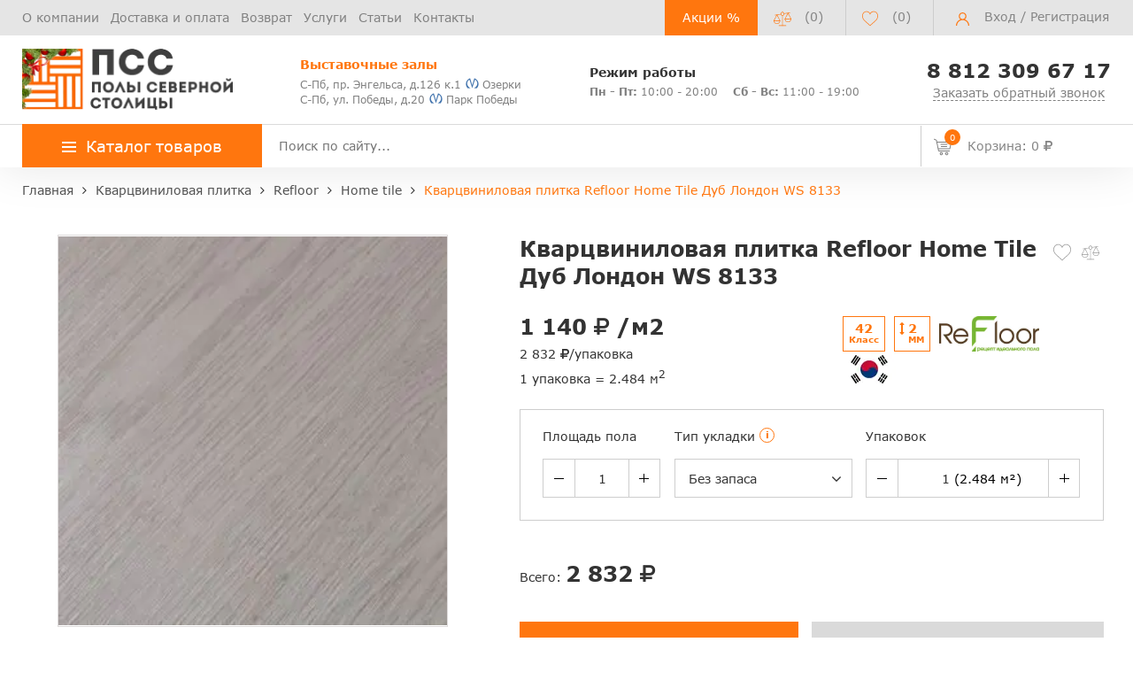

--- FILE ---
content_type: text/html; charset=UTF-8
request_url: https://ncpol.ru/products/vinilovyy-pol-refloor-home-tile-dub-london-ws-8133/
body_size: 32276
content:

<!doctype html>
<html lang="ru">
<head>
    <meta name="viewport"
          content="width=device-width, initial-scale=1.0">
    <!--<meta name="viewport" content="width=1300">-->

    
    <meta http-equiv="Content-Type" content="text/html; charset=UTF-8" />
<meta name="robots" content="index, follow" />
<meta name="description" content="&#9989; Кварцвиниловая плитка Refloor Home Tile Дуб Лондон WS 8133 в наличии в Санкт-Петербурге. Купить по цене 1140 руб/м2. Широкий ассортимент кварцвинила в каталоге интернет-магазина Полы Северной Столицы: характеристики, описание, фото, стоимость. Акции, скидки! ☎️ Телефон: +7-812-309-67-17" />
<link rel="canonical" href="https://ncpol.ru/products/vinilovyy-pol-refloor-home-tile-dub-london-ws-8133/" />
<script data-skip-moving="true">(function(w, d, n) {var cl = "bx-core";var ht = d.documentElement;var htc = ht ? ht.className : undefined;if (htc === undefined || htc.indexOf(cl) !== -1){return;}var ua = n.userAgent;if (/(iPad;)|(iPhone;)/i.test(ua)){cl += " bx-ios";}else if (/Windows/i.test(ua)){cl += ' bx-win';}else if (/Macintosh/i.test(ua)){cl += " bx-mac";}else if (/Linux/i.test(ua) && !/Android/i.test(ua)){cl += " bx-linux";}else if (/Android/i.test(ua)){cl += " bx-android";}cl += (/(ipad|iphone|android|mobile|touch)/i.test(ua) ? " bx-touch" : " bx-no-touch");cl += w.devicePixelRatio && w.devicePixelRatio >= 2? " bx-retina": " bx-no-retina";if (/AppleWebKit/.test(ua)){cl += " bx-chrome";}else if (/Opera/.test(ua)){cl += " bx-opera";}else if (/Firefox/.test(ua)){cl += " bx-firefox";}ht.className = htc ? htc + " " + cl : cl;})(window, document, navigator);</script>


<link href="/bitrix/js/ui/design-tokens/dist/ui.design-tokens.css?173080873526358" type="text/css"  rel="stylesheet" />
<link href="/bitrix/js/ui/fonts/opensans/ui.font.opensans.css?17307564972555" type="text/css"  rel="stylesheet" />
<link href="/bitrix/js/main/popup/dist/main.popup.bundle.css?173080876429852" type="text/css"  rel="stylesheet" />
<link href="/bitrix/cache/css/s1/osn/page_38f88b5dbb1b5dfea0c7fc5a0df73d10/page_38f88b5dbb1b5dfea0c7fc5a0df73d10_v1.css?17501494937501" type="text/css"  rel="stylesheet" />
<link href="/bitrix/cache/css/s1/osn/template_ba5b5254b60dcd7cf5fa323d62762743/template_ba5b5254b60dcd7cf5fa323d62762743_v1.css?1750149451385710" type="text/css"  data-template-style="true" rel="stylesheet" />




<script type="extension/settings" data-extension="currency.currency-core">{"region":"ru"}</script>



                <title>Кварцвиниловая плитка Refloor Home Tile Дуб Лондон WS 8133 – купить по цене 1140 руб/м2 в СПб | Полы Северной Столицы</title>
        <meta property="og:title" content="Кварцвиниловая плитка Refloor Home Tile Дуб Лондон WS 8133 – купить по цене 1140 руб/м2 в СПб | Полы Северной Столицы"/>
    <meta property="og:description" content="&#9989; Кварцвиниловая плитка Refloor Home Tile Дуб Лондон WS 8133 в наличии в Санкт-Петербурге. Купить по цене 1140 руб/м2. Широкий ассортимент кварцвинила в каталоге интернет-магазина Полы Северной Столицы: характеристики, описание, фото, стоимость. Акции, скидки! ☎️ Телефон: +7-812-309-67-17"/>
    <meta property="og:url" content= "https://ncpol.ru/products/vinilovyy-pol-refloor-home-tile-dub-london-ws-8133/" />
    <meta property="og:image" content="https://ncpol.ru/upload/resize_cache/webp/iblock/228/rv3zyyp218mbfq6a6h7lys6uc0hc00gd.webp"/>

            <meta property="og:type" content="website"/>
    
</head>

<body>
<header id="header" class="header" itemscope itemtype="https://schema.org/WebSite">
    <link itemprop="url" href="https://ncpol.ru/products/vinilovyy-pol-refloor-home-tile-dub-london-ws-8133/">
    <div class="header_wrp">
        <div id="comp_8d8e010f22a71cb4429caa3be748811b"><div>
    </div>
</div>        <div class="header_top">
            <div class="container_wrp">
                <div class="header_l-side">
                    
        <div class="top_menu-box">
            <nav class="top_menu">
                <ul>
                                                                        <li><a href="/about/" class="top_menu-item">О компании</a></li>
                        
                                                                        <li><a href="/delivery-and-pay/" class="top_menu-item">Доставка и оплата</a></li>
                        
                                                                        <li><a href="/return-exchange/" class="top_menu-item">Возврат</a></li>
                        
                                                                        <li><a href="/service/" class="top_menu-item">Услуги</a></li>
                        
                                                                        <li><a href="/articles/" class="top_menu-item">Статьи</a></li>
                        
                                                                        <li><a href="/contacts/" class="top_menu-item">Контакты</a></li>
                        
                    
                </ul>
            </nav>
        </div>
                </div>
                <div class="header_r-side">
                    <div class="btn_action">
                        <a href="/sales/" title="Перейти на страницу Акций">Акции %</a>
                    </div>
                    <div class="compare_top top_icon">
                        <div class="emarket-compare-list" id="catalog-compare-list9J9wbd">
    <!--'start_frame_cache_catalog-compare-list9J9wbd'-->
        <a href="/compare.php" data-link="/compare.php" class="hidden-link deactivated" title="Список сравнения пуст">
            <span class="icon libra_org"></span>
            <span class="counter">(0)</span>
        </a>


            
    <!--'end_frame_cache_catalog-compare-list9J9wbd'--></div>

                    </div>

                    <div class="favour_top top_icon">
                        <span class="hidd-link" data-link="/favorite/">
                            <span class="icon favour_org"></span>
                            <span class="counter">(<span class="full-quantity-favour">0</span>)</span>
                        </span>
                    </div>


                    <div class="top_user-box">
                        <div class="top_user user_btn">
                                                                                        <span class="icon user"></span>
                                <a href="javascript:void(0);" class="login" data-toggle="modal"
                                   data-target="#modalLogin">Вход</a> / <a href="javascript:void(0);" class="register"
                                                                           data-toggle="modal" data-target="#modalReg">Регистрация</a>

                                                    </div>
                    </div>
                </div>
            </div>
        </div>
        <div class="header_mid">
            <div class="container_wrp flex_box">
                <div class="logo_box">
                    <a href="/" class="logo_link">
                        <img class="top" src="/upload/resize_cache/webp/include/logo/logo_new_year.webp" alt="Полы Северной Столицы">
                    </a>
                </div>
                <div class="info_item address">
                    <p class="orange_clr title">
 <b>Выставочные залы</b>
</p>
 <a href="/contacts/">
<div style="line-height: 15px;">
	 С-Пб, пр. Энгельса, д.126 к.1<span><i class="metro_logo"></i> Озерки</span>
</div>
 </a> <br>
 <a href="/contacts/">
<div style="line-height: 15px;">
	 С-Пб, ул. Победы, д.20<span><i class="metro_logo"></i> Парк Победы </span>
</div>
 </a>
                </div>
                <div class="info_item timejob">
                    <p class="title">
	<b>Режим работы</b>
</p>
<div style="line-height: 15px;">
 <span><b>Пн - Пт:</b> 10:00 - 20:00</span> <span style="margin-left: 13px;"><b>Сб - Вс:</b> 11:00 - 19:00</span>
</div>
                </div>
                <div class="info_item phone" style="text-align: center;">
                    <a href="tel:+78123096717" style="font-size: 22px;"><b>8 812 309 67 17</b></a>                    <a href="javascript:void(0);" class="callback_link" data-toggle="modal" data-target="#modalFeedback"
                       style="font-size: 14px;display: block;"><span
                                class="dot_link">Заказать обратный звонок</span></a>
                </div>
            </div>
        </div>
        <div class="header_bot">
            <div class="hb_content">
                <div class="container_wrp">
                    <div id="open_menu" class="catalog_btn">
                        <a href="/catalog/" class="catalog_link">
                            <span class="icon_menu"></span>
                            <span>Каталог товаров</span>
                        </a>
                        <div id="popup_menu" class="catalog_menu">
                            <div class="logo_box desktop_hide">
                                <a href="/" class="logo_link">
                                    <img class="top" src="/upload/resize_cache/webp/include/logo/logo_new_year.webp" alt="Полы Северной Столицы">
                                </a>
                            </div>
                            <div class="btn_action desktop_hide"><a href="/sales/"
                                                                    title="Перейти на страницу Акций">Акции %</a></div>

                            <!--<div class="--><!--">-->
<div class="catalog-menu__wrapper">
    <div class="catalog-menu__main">
        <div class="scroll_box">
                    <div class="catalog-menu__row">
                <div id="bx_1847241719_1" class='catalog-menu__category'>
                    <a href="/laminat/"
                       class="catalog-menu__link"> Ламинат</a>
                                            <span class="catalog-menu__drop-icon drop-high-lvl">
                                <svg width="10" height="18" viewBox="0 0 10 18" fill="none"
                                     xmlns="http://www.w3.org/2000/svg">
                                    <path d="M1 1L9 9L1 17" stroke="#D6D6D6" stroke-linecap="round"/>
                                </svg>
                            </span>
                                    </div>
                                                        <div class="catalog-menu__submenu-group " >
                                                    <div class="catalog-submenu">
                                <span class="catalog-submenu__title">Бренды</span>
                                <div class="catalog-submenu__list">
                                    <ul>
                                                                                    <li class="catalog-submenu__list-item"><a
                                                        class='catalog-submenu__link'
                                                        href="/laminat/quick-step-laminat/">Quick Step</a>
                                            </li>
                                                                                    <li class="catalog-submenu__list-item"><a
                                                        class='catalog-submenu__link'
                                                        href="/laminat/kronotex-laminat/">Kronotex</a>
                                            </li>
                                                                                    <li class="catalog-submenu__list-item"><a
                                                        class='catalog-submenu__link'
                                                        href="/laminat/egger/">Egger</a>
                                            </li>
                                                                                    <li class="catalog-submenu__list-item"><a
                                                        class='catalog-submenu__link'
                                                        href="/laminat/kastamonu/">Kastamonu</a>
                                            </li>
                                                                                    <li class="catalog-submenu__list-item"><a
                                                        class='catalog-submenu__link'
                                                        href="/laminat/clix-floor/">Clix Floor</a>
                                            </li>
                                                                                    <li class="catalog-submenu__list-item"><a
                                                        class='catalog-submenu__link'
                                                        href="/laminat/tarkett/">Tarkett</a>
                                            </li>
                                                                                    <li class="catalog-submenu__list-item"><a
                                                        class='catalog-submenu__link'
                                                        href="/laminat/agt/">AGT</a>
                                            </li>
                                                                                    <li class="catalog-submenu__list-item"><a
                                                        class='catalog-submenu__link'
                                                        href="/laminat/alpine-floor-laminate/">Alpine Floor</a>
                                            </li>
                                                                                    <li class="catalog-submenu__list-item"><a
                                                        class='catalog-submenu__link'
                                                        href="/laminat/alloc/">Alloc</a>
                                            </li>
                                                                                    <li class="catalog-submenu__list-item"><a
                                                        class='catalog-submenu__link'
                                                        href="/laminat/berry-alloc/">Berry Alloc</a>
                                            </li>
                                                                                    <li class="catalog-submenu__list-item"><a
                                                        class='catalog-submenu__link'
                                                        href="/laminat/haro-laminat/">Haro</a>
                                            </li>
                                                                                    <li class="catalog-submenu__list-item"><a
                                                        class='catalog-submenu__link'
                                                        href="/laminat/wineo/">Wineo</a>
                                            </li>
                                                                                    <li class="catalog-submenu__list-item"><a
                                                        class='catalog-submenu__link'
                                                        href="/laminat/balterio/">Balterio</a>
                                            </li>
                                                                                    <li class="catalog-submenu__list-item"><a
                                                        class='catalog-submenu__link'
                                                        href="/laminat/forest-floor/">Forest Floor</a>
                                            </li>
                                                                                    <li class="catalog-submenu__list-item"><a
                                                        class='catalog-submenu__link'
                                                        href="/laminat/classen/">Classen</a>
                                            </li>
                                                                                    <li class="catalog-submenu__list-item"><a
                                                        class='catalog-submenu__link'
                                                        href="/laminat/epi/">Alsafloor (EPI)</a>
                                            </li>
                                                                                    <li class="catalog-submenu__list-item"><a
                                                        class='catalog-submenu__link'
                                                        href="/laminat/kronospan/">Kronospan</a>
                                            </li>
                                                                                    <li class="catalog-submenu__list-item"><a
                                                        class='catalog-submenu__link'
                                                        href="/laminat/floorwood-laminate/">Floorwood</a>
                                            </li>
                                                                                    <li class="catalog-submenu__list-item"><a
                                                        class='catalog-submenu__link'
                                                        href="/laminat/swiss-krono/">Swiss Krono</a>
                                            </li>
                                                                                    <li class="catalog-submenu__list-item"><a
                                                        class='catalog-submenu__link'
                                                        href="/laminat/sensa/">Sensa</a>
                                            </li>
                                                                                    <li class="catalog-submenu__list-item"><a
                                                        class='catalog-submenu__link'
                                                        href="/laminat/alixfloor-laminat/">AlixFloor</a>
                                            </li>
                                                                                    <li class="catalog-submenu__list-item"><a
                                                        class='catalog-submenu__link'
                                                        href="/laminat/belfloor/">Belfloor</a>
                                            </li>
                                                                                    <li class="catalog-submenu__list-item"><a
                                                        class='catalog-submenu__link'
                                                        href="/laminat/timber/">Timber</a>
                                            </li>
                                                                                    <li class="catalog-submenu__list-item"><a
                                                        class='catalog-submenu__link'
                                                        href="/laminat/meister-laminat/">Meister</a>
                                            </li>
                                                                                    <li class="catalog-submenu__list-item"><a
                                                        class='catalog-submenu__link'
                                                        href="/laminat/loc-floor/">Loc Floor</a>
                                            </li>
                                                                                    <li class="catalog-submenu__list-item"><a
                                                        class='catalog-submenu__link'
                                                        href="/laminat/westerhof/">Westerhof</a>
                                            </li>
                                                                                    <li class="catalog-submenu__list-item"><a
                                                        class='catalog-submenu__link'
                                                        href="/laminat/cbm/">CBM</a>
                                            </li>
                                                                                    <li class="catalog-submenu__list-item"><a
                                                        class='catalog-submenu__link'
                                                        href="/laminat/rooms/">Rooms</a>
                                            </li>
                                                                                    <li class="catalog-submenu__list-item"><a
                                                        class='catalog-submenu__link'
                                                        href="/laminat/room/">Room</a>
                                            </li>
                                                                                    <li class="catalog-submenu__list-item"><a
                                                        class='catalog-submenu__link'
                                                        href="/laminat/my-floor/">My Floor</a>
                                            </li>
                                                                                    <li class="catalog-submenu__list-item"><a
                                                        class='catalog-submenu__link'
                                                        href="/laminat/kaindl/">Kaindl</a>
                                            </li>
                                                                                    <li class="catalog-submenu__list-item"><a
                                                        class='catalog-submenu__link'
                                                        href="/laminat/praktik/">Praktik</a>
                                            </li>
                                                                            </ul>
                                </div>
                            </div>
                                                    <div class="catalog-submenu">
                                <span class="catalog-submenu__title">Страна</span>
                                <div class="catalog-submenu__list">
                                    <ul>
                                                                                    <li class="catalog-submenu__list-item"><a
                                                        class='catalog-submenu__link'
                                                        href="/laminat/avstria/">Австрия</a>
                                            </li>
                                                                                    <li class="catalog-submenu__list-item"><a
                                                        class='catalog-submenu__link'
                                                        href="/laminat/belgia/">Бельгия</a>
                                            </li>
                                                                                    <li class="catalog-submenu__list-item"><a
                                                        class='catalog-submenu__link'
                                                        href="/laminat/germania/">Германия</a>
                                            </li>
                                                                                    <li class="catalog-submenu__list-item"><a
                                                        class='catalog-submenu__link'
                                                        href="/laminat/franciya/">Франция</a>
                                            </li>
                                                                                    <li class="catalog-submenu__list-item"><a
                                                        class='catalog-submenu__link'
                                                        href="/laminat/kitaiy/">Китай</a>
                                            </li>
                                                                                    <li class="catalog-submenu__list-item"><a
                                                        class='catalog-submenu__link'
                                                        href="/laminat/koreya/">Корея</a>
                                            </li>
                                                                                    <li class="catalog-submenu__list-item"><a
                                                        class='catalog-submenu__link'
                                                        href="/laminat/polsha/">Польша</a>
                                            </li>
                                                                                    <li class="catalog-submenu__list-item"><a
                                                        class='catalog-submenu__link'
                                                        href="/laminat/rossiya/">Россия</a>
                                            </li>
                                                                                    <li class="catalog-submenu__list-item"><a
                                                        class='catalog-submenu__link'
                                                        href="/laminat/chehia/">Чехия</a>
                                            </li>
                                                                                    <li class="catalog-submenu__list-item"><a
                                                        class='catalog-submenu__link'
                                                        href="/laminat/shvejcariya/">Швейцария</a>
                                            </li>
                                                                                    <li class="catalog-submenu__list-item"><a
                                                        class='catalog-submenu__link'
                                                        href="/laminat/turciya/">Турция</a>
                                            </li>
                                                                                    <li class="catalog-submenu__list-item"><a
                                                        class='catalog-submenu__link'
                                                        href="/laminat/norvegiya/">Норвегия</a>
                                            </li>
                                                                            </ul>
                                </div>
                            </div>
                                                    <div class="catalog-submenu">
                                <span class="catalog-submenu__title">Толщина</span>
                                <div class="catalog-submenu__list">
                                    <ul>
                                                                                    <li class="catalog-submenu__list-item"><a
                                                        class='catalog-submenu__link'
                                                        href="/laminat/7mm/">7 мм</a>
                                            </li>
                                                                                    <li class="catalog-submenu__list-item"><a
                                                        class='catalog-submenu__link'
                                                        href="/laminat/8mm/">8 мм</a>
                                            </li>
                                                                                    <li class="catalog-submenu__list-item"><a
                                                        class='catalog-submenu__link'
                                                        href="/laminat/9mm/">9 мм</a>
                                            </li>
                                                                                    <li class="catalog-submenu__list-item"><a
                                                        class='catalog-submenu__link'
                                                        href="/laminat/9-5mm/">9,5 мм</a>
                                            </li>
                                                                                    <li class="catalog-submenu__list-item"><a
                                                        class='catalog-submenu__link'
                                                        href="/laminat/10mm/">10 мм</a>
                                            </li>
                                                                                    <li class="catalog-submenu__list-item"><a
                                                        class='catalog-submenu__link'
                                                        href="/laminat/11mm/">11 мм</a>
                                            </li>
                                                                                    <li class="catalog-submenu__list-item"><a
                                                        class='catalog-submenu__link'
                                                        href="/laminat/12mm/">12 мм</a>
                                            </li>
                                                                                    <li class="catalog-submenu__list-item"><a
                                                        class='catalog-submenu__link'
                                                        href="/laminat/14mm/">14 мм</a>
                                            </li>
                                                                            </ul>
                                </div>
                            </div>
                                                    <div class="catalog-submenu">
                                <span class="catalog-submenu__title">Класс износостойкости</span>
                                <div class="catalog-submenu__list">
                                    <ul>
                                                                                    <li class="catalog-submenu__list-item"><a
                                                        class='catalog-submenu__link'
                                                        href="/laminat/31class/">31 класс</a>
                                            </li>
                                                                                    <li class="catalog-submenu__list-item"><a
                                                        class='catalog-submenu__link'
                                                        href="/laminat/32class/">32 класс</a>
                                            </li>
                                                                                    <li class="catalog-submenu__list-item"><a
                                                        class='catalog-submenu__link'
                                                        href="/laminat/33class/">33 класс</a>
                                            </li>
                                                                                    <li class="catalog-submenu__list-item"><a
                                                        class='catalog-submenu__link'
                                                        href="/laminat/34class/">34 класс</a>
                                            </li>
                                                                            </ul>
                                </div>
                            </div>
                                                    <div class="catalog-submenu">
                                <span class="catalog-submenu__title">Особенности</span>
                                <div class="catalog-submenu__list">
                                    <ul>
                                                                                    <li class="catalog-submenu__list-item"><a
                                                        class='catalog-submenu__link'
                                                        href="/laminat/dlya-kuhni/">Для кухни</a>
                                            </li>
                                                                                    <li class="catalog-submenu__list-item"><a
                                                        class='catalog-submenu__link'
                                                        href="/laminat/vlagostojkij/">Влагостойкий</a>
                                            </li>
                                                                                    <li class="catalog-submenu__list-item"><a
                                                        class='catalog-submenu__link'
                                                        href="/laminat/pod-derevo/">Под дерево</a>
                                            </li>
                                                                                    <li class="catalog-submenu__list-item"><a
                                                        class='catalog-submenu__link'
                                                        href="/laminat/pod-kamen/">Под камень</a>
                                            </li>
                                                                                    <li class="catalog-submenu__list-item"><a
                                                        class='catalog-submenu__link'
                                                        href="/laminat/pod-plitku/">Под плитку</a>
                                            </li>
                                                                                    <li class="catalog-submenu__list-item"><a
                                                        class='catalog-submenu__link'
                                                        href="/laminat/s-faskoj/">С фаской</a>
                                            </li>
                                                                                    <li class="catalog-submenu__list-item"><a
                                                        class='catalog-submenu__link'
                                                        href="/laminat/bez-faski/">Без фаски</a>
                                            </li>
                                                                            </ul>
                                </div>
                            </div>
                                            </div>
                            </div>
                        <div class="catalog-menu__row">
                <div id="bx_1847241719_4274" class='catalog-menu__category'>
                    <a href="/spc-laminat/"
                       class="catalog-menu__link"> SPC ламинат</a>
                                            <span class="catalog-menu__drop-icon drop-high-lvl">
                                <svg width="10" height="18" viewBox="0 0 10 18" fill="none"
                                     xmlns="http://www.w3.org/2000/svg">
                                    <path d="M1 1L9 9L1 17" stroke="#D6D6D6" stroke-linecap="round"/>
                                </svg>
                            </span>
                                    </div>
                                                        <div class="catalog-menu__submenu-group " >
                                                    <div class="catalog-submenu">
                                <span class="catalog-submenu__title">Бренды</span>
                                <div class="catalog-submenu__list">
                                    <ul>
                                                                                    <li class="catalog-submenu__list-item"><a
                                                        class='catalog-submenu__link'
                                                        href="/spc-laminat/aquamax/">Aquamax</a>
                                            </li>
                                                                                    <li class="catalog-submenu__list-item"><a
                                                        class='catalog-submenu__link'
                                                        href="/spc-laminat/alpine-floor/">Alpine Floor</a>
                                            </li>
                                                                                    <li class="catalog-submenu__list-item"><a
                                                        class='catalog-submenu__link'
                                                        href="/spc-laminat/norland/">Norland</a>
                                            </li>
                                                                                    <li class="catalog-submenu__list-item"><a
                                                        class='catalog-submenu__link'
                                                        href="/spc-laminat/falquon/">Falquon</a>
                                            </li>
                                                                                    <li class="catalog-submenu__list-item"><a
                                                        class='catalog-submenu__link'
                                                        href="/spc-laminat/montblanc/">Montblanc</a>
                                            </li>
                                                                                    <li class="catalog-submenu__list-item"><a
                                                        class='catalog-submenu__link'
                                                        href="/spc-laminat/alta-step/">Alta Step</a>
                                            </li>
                                                                                    <li class="catalog-submenu__list-item"><a
                                                        class='catalog-submenu__link'
                                                        href="/spc-laminat/respect-floor/">Respect Floor</a>
                                            </li>
                                                                                    <li class="catalog-submenu__list-item"><a
                                                        class='catalog-submenu__link'
                                                        href="/spc-laminat/vinilam_spc/">Vinilam</a>
                                            </li>
                                                                                    <li class="catalog-submenu__list-item"><a
                                                        class='catalog-submenu__link'
                                                        href="/spc-laminat/bronix/">Bronix</a>
                                            </li>
                                                                                    <li class="catalog-submenu__list-item"><a
                                                        class='catalog-submenu__link'
                                                        href="/spc-laminat/adelar/">Adelar</a>
                                            </li>
                                                                                    <li class="catalog-submenu__list-item"><a
                                                        class='catalog-submenu__link'
                                                        href="/spc-laminat/betta/">Betta</a>
                                            </li>
                                                                                    <li class="catalog-submenu__list-item"><a
                                                        class='catalog-submenu__link'
                                                        href="/spc-laminat/royce/">Royce</a>
                                            </li>
                                                                                    <li class="catalog-submenu__list-item"><a
                                                        class='catalog-submenu__link'
                                                        href="/spc-laminat/aquafloor_spc/">Aquafloor</a>
                                            </li>
                                                                                    <li class="catalog-submenu__list-item"><a
                                                        class='catalog-submenu__link'
                                                        href="/spc-laminat/grabo_spc/">Grabo</a>
                                            </li>
                                                                                    <li class="catalog-submenu__list-item"><a
                                                        class='catalog-submenu__link'
                                                        href="/spc-laminat/stonewood/">Stonewood</a>
                                            </li>
                                                                                    <li class="catalog-submenu__list-item"><a
                                                        class='catalog-submenu__link'
                                                        href="/spc-laminat/woodrock/">Woodrock</a>
                                            </li>
                                                                                    <li class="catalog-submenu__list-item"><a
                                                        class='catalog-submenu__link'
                                                        href="/spc-laminat/cronafloor/">CronaFloor</a>
                                            </li>
                                                                                    <li class="catalog-submenu__list-item"><a
                                                        class='catalog-submenu__link'
                                                        href="/spc-laminat/fastfloor/">FastFloor</a>
                                            </li>
                                                                                    <li class="catalog-submenu__list-item"><a
                                                        class='catalog-submenu__link'
                                                        href="/spc-laminat/hoi-lock-flooring/">HOI Lock Flooring</a>
                                            </li>
                                                                                    <li class="catalog-submenu__list-item"><a
                                                        class='catalog-submenu__link'
                                                        href="/spc-laminat/tarkett_spc/">Tarkett</a>
                                            </li>
                                                                                    <li class="catalog-submenu__list-item"><a
                                                        class='catalog-submenu__link'
                                                        href="/spc-laminat/vinilpol/">Vinilpol</a>
                                            </li>
                                                                                    <li class="catalog-submenu__list-item"><a
                                                        class='catalog-submenu__link'
                                                        href="/spc-laminat/quick-step-spc/">Quick Step</a>
                                            </li>
                                                                                    <li class="catalog-submenu__list-item"><a
                                                        class='catalog-submenu__link'
                                                        href="/spc-laminat/alixfloor-spc/">AlixFloor</a>
                                            </li>
                                                                                    <li class="catalog-submenu__list-item"><a
                                                        class='catalog-submenu__link'
                                                        href="/spc-laminat/ideal/">Ideal</a>
                                            </li>
                                                                                    <li class="catalog-submenu__list-item"><a
                                                        class='catalog-submenu__link'
                                                        href="/spc-laminat/rigid/">Rigid</a>
                                            </li>
                                                                                    <li class="catalog-submenu__list-item"><a
                                                        class='catalog-submenu__link'
                                                        href="/spc-laminat/prime-composite/">Prime Composite</a>
                                            </li>
                                                                                    <li class="catalog-submenu__list-item"><a
                                                        class='catalog-submenu__link'
                                                        href="/spc-laminat/rocko/">Rocko</a>
                                            </li>
                                                                            </ul>
                                </div>
                            </div>
                                                    <div class="catalog-submenu">
                                <span class="catalog-submenu__title">Страна</span>
                                <div class="catalog-submenu__list">
                                    <ul>
                                                                                    <li class="catalog-submenu__list-item"><a
                                                        class='catalog-submenu__link'
                                                        href="/spc-laminat/belgiya/">Бельгия</a>
                                            </li>
                                                                                    <li class="catalog-submenu__list-item"><a
                                                        class='catalog-submenu__link'
                                                        href="/spc-laminat/vengriya/">Венгрия</a>
                                            </li>
                                                                                    <li class="catalog-submenu__list-item"><a
                                                        class='catalog-submenu__link'
                                                        href="/spc-laminat/germaniya/">Германия</a>
                                            </li>
                                                                                    <li class="catalog-submenu__list-item"><a
                                                        class='catalog-submenu__link'
                                                        href="/spc-laminat/polsha/">Польша</a>
                                            </li>
                                                                                    <li class="catalog-submenu__list-item"><a
                                                        class='catalog-submenu__link'
                                                        href="/spc-laminat/uzbekistan/">Узбекистан</a>
                                            </li>
                                                                                    <li class="catalog-submenu__list-item"><a
                                                        class='catalog-submenu__link'
                                                        href="/spc-laminat/kitaj/">Китай</a>
                                            </li>
                                                                                    <li class="catalog-submenu__list-item"><a
                                                        class='catalog-submenu__link'
                                                        href="/spc-laminat/rossiya/">Россия</a>
                                            </li>
                                                                            </ul>
                                </div>
                            </div>
                                                    <div class="catalog-submenu">
                                <span class="catalog-submenu__title">Класс износостойкости</span>
                                <div class="catalog-submenu__list">
                                    <ul>
                                                                                    <li class="catalog-submenu__list-item"><a
                                                        class='catalog-submenu__link'
                                                        href="/spc-laminat/33class/">33 класс</a>
                                            </li>
                                                                                    <li class="catalog-submenu__list-item"><a
                                                        class='catalog-submenu__link'
                                                        href="/spc-laminat/34class/">34 класс</a>
                                            </li>
                                                                                    <li class="catalog-submenu__list-item"><a
                                                        class='catalog-submenu__link'
                                                        href="/spc-laminat/42class/">42 класс</a>
                                            </li>
                                                                                    <li class="catalog-submenu__list-item"><a
                                                        class='catalog-submenu__link'
                                                        href="/spc-laminat/43class/">43 класс</a>
                                            </li>
                                                                            </ul>
                                </div>
                            </div>
                                            </div>
                            </div>
                        <div class="catalog-menu__row">
                <div id="bx_1847241719_487" class='catalog-menu__category'>
                    <a href="/vinilovye-poly/"
                       class="catalog-menu__link"> Кварцвиниловая плитка</a>
                                            <span class="catalog-menu__drop-icon drop-high-lvl">
                                <svg width="10" height="18" viewBox="0 0 10 18" fill="none"
                                     xmlns="http://www.w3.org/2000/svg">
                                    <path d="M1 1L9 9L1 17" stroke="#D6D6D6" stroke-linecap="round"/>
                                </svg>
                            </span>
                                    </div>
                                                        <div class="catalog-menu__submenu-group " >
                                                    <div class="catalog-submenu">
                                <span class="catalog-submenu__title">Бренды</span>
                                <div class="catalog-submenu__list">
                                    <ul>
                                                                                    <li class="catalog-submenu__list-item"><a
                                                        class='catalog-submenu__link'
                                                        href="/vinilovye-poly/fine-floor/">Fine Floor</a>
                                            </li>
                                                                                    <li class="catalog-submenu__list-item"><a
                                                        class='catalog-submenu__link'
                                                        href="/vinilovye-poly/fine-flex/">Fine Flex</a>
                                            </li>
                                                                                    <li class="catalog-submenu__list-item"><a
                                                        class='catalog-submenu__link'
                                                        href="/vinilovye-poly/ecoclick/">EcoClick+</a>
                                            </li>
                                                                                    <li class="catalog-submenu__list-item"><a
                                                        class='catalog-submenu__link'
                                                        href="/vinilovye-poly/quick-step-livyn/">Quick Step</a>
                                            </li>
                                                                                    <li class="catalog-submenu__list-item"><a
                                                        class='catalog-submenu__link'
                                                        href="/vinilovye-poly/vinilam/">Vinilam</a>
                                            </li>
                                                                                    <li class="catalog-submenu__list-item"><a
                                                        class='catalog-submenu__link'
                                                        href="/vinilovye-poly/vinilpol_lvt/">Vinilpol</a>
                                            </li>
                                                                                    <li class="catalog-submenu__list-item"><a
                                                        class='catalog-submenu__link'
                                                        href="/vinilovye-poly/natura/">Natura</a>
                                            </li>
                                                                                    <li class="catalog-submenu__list-item"><a
                                                        class='catalog-submenu__link'
                                                        href="/vinilovye-poly/clix-floor_vinyl/">Clix Floor</a>
                                            </li>
                                                                                    <li class="catalog-submenu__list-item"><a
                                                        class='catalog-submenu__link'
                                                        href="/vinilovye-poly/tarkett-art-vinyl/">Tarkett Art Vinyl</a>
                                            </li>
                                                                                    <li class="catalog-submenu__list-item"><a
                                                        class='catalog-submenu__link'
                                                        href="/vinilovye-poly/aquafloor/">Aquafloor</a>
                                            </li>
                                                                                    <li class="catalog-submenu__list-item"><a
                                                        class='catalog-submenu__link'
                                                        href="/vinilovye-poly/refloor/">Refloor</a>
                                            </li>
                                                                                    <li class="catalog-submenu__list-item"><a
                                                        class='catalog-submenu__link'
                                                        href="/vinilovye-poly/timber_lvt/">Timber</a>
                                            </li>
                                                                                    <li class="catalog-submenu__list-item"><a
                                                        class='catalog-submenu__link'
                                                        href="/vinilovye-poly/forbo_1/">Forbo</a>
                                            </li>
                                                                                    <li class="catalog-submenu__list-item"><a
                                                        class='catalog-submenu__link'
                                                        href="/vinilovye-poly/decoria/">Decoria</a>
                                            </li>
                                                                                    <li class="catalog-submenu__list-item"><a
                                                        class='catalog-submenu__link'
                                                        href="/vinilovye-poly/grabo/">Grabo</a>
                                            </li>
                                                                                    <li class="catalog-submenu__list-item"><a
                                                        class='catalog-submenu__link'
                                                        href="/vinilovye-poly/egger-design-flooring/">Egger Design+ flooring</a>
                                            </li>
                                                                            </ul>
                                </div>
                            </div>
                                                    <div class="catalog-submenu">
                                <span class="catalog-submenu__title">Страна</span>
                                <div class="catalog-submenu__list">
                                    <ul>
                                                                                    <li class="catalog-submenu__list-item"><a
                                                        class='catalog-submenu__link'
                                                        href="/vinilovye-poly/belgiya/">Бельгия</a>
                                            </li>
                                                                                    <li class="catalog-submenu__list-item"><a
                                                        class='catalog-submenu__link'
                                                        href="/vinilovye-poly/germaniya/">Германия</a>
                                            </li>
                                                                                    <li class="catalog-submenu__list-item"><a
                                                        class='catalog-submenu__link'
                                                        href="/vinilovye-poly/rossiya/">Россия</a>
                                            </li>
                                                                                    <li class="catalog-submenu__list-item"><a
                                                        class='catalog-submenu__link'
                                                        href="/vinilovye-poly/yuzhnaya-koreya/">Южная Корея</a>
                                            </li>
                                                                                    <li class="catalog-submenu__list-item"><a
                                                        class='catalog-submenu__link'
                                                        href="/vinilovye-poly/vengriya/">Венгрия</a>
                                            </li>
                                                                            </ul>
                                </div>
                            </div>
                                                    <div class="catalog-submenu">
                                <span class="catalog-submenu__title">Класс износостойкости</span>
                                <div class="catalog-submenu__list">
                                    <ul>
                                                                                    <li class="catalog-submenu__list-item"><a
                                                        class='catalog-submenu__link'
                                                        href="https://ncpol.ru/vinilovye-poly/31class/">31 класс</a>
                                            </li>
                                                                                    <li class="catalog-submenu__list-item"><a
                                                        class='catalog-submenu__link'
                                                        href="https://ncpol.ru/vinilovye-poly/32class/">32 класс</a>
                                            </li>
                                                                                    <li class="catalog-submenu__list-item"><a
                                                        class='catalog-submenu__link'
                                                        href="https://ncpol.ru/vinilovye-poly/33class/">33 класс</a>
                                            </li>
                                                                                    <li class="catalog-submenu__list-item"><a
                                                        class='catalog-submenu__link'
                                                        href="https://ncpol.ru/vinilovye-poly/34class/">34 класс</a>
                                            </li>
                                                                                    <li class="catalog-submenu__list-item"><a
                                                        class='catalog-submenu__link'
                                                        href="https://ncpol.ru/vinilovye-poly/42class/">42 класс</a>
                                            </li>
                                                                                    <li class="catalog-submenu__list-item"><a
                                                        class='catalog-submenu__link'
                                                        href="https://ncpol.ru/vinilovye-poly/43class/">43 класс</a>
                                            </li>
                                                                            </ul>
                                </div>
                            </div>
                                                    <div class="catalog-submenu">
                                <span class="catalog-submenu__title">Особенности</span>
                                <div class="catalog-submenu__list">
                                    <ul>
                                                                                    <li class="catalog-submenu__list-item"><a
                                                        class='catalog-submenu__link'
                                                        href="/vinilovye-poly/laminat-dlya-vannoy/">Для ванной</a>
                                            </li>
                                                                            </ul>
                                </div>
                            </div>
                                            </div>
                            </div>
                        <div class="catalog-menu__row">
                <div id="bx_1847241719_388" class='catalog-menu__category'>
                    <a href="/parketnaya-doska/"
                       class="catalog-menu__link"> Паркетная доска</a>
                                            <span class="catalog-menu__drop-icon drop-high-lvl">
                                <svg width="10" height="18" viewBox="0 0 10 18" fill="none"
                                     xmlns="http://www.w3.org/2000/svg">
                                    <path d="M1 1L9 9L1 17" stroke="#D6D6D6" stroke-linecap="round"/>
                                </svg>
                            </span>
                                    </div>
                                                        <div class="catalog-menu__submenu-group " >
                                                    <div class="catalog-submenu">
                                <span class="catalog-submenu__title">Бренды</span>
                                <div class="catalog-submenu__list">
                                    <ul>
                                                                                    <li class="catalog-submenu__list-item"><a
                                                        class='catalog-submenu__link'
                                                        href="/parketnaya-doska/tarkett_parket/">Tarkett</a>
                                            </li>
                                                                                    <li class="catalog-submenu__list-item"><a
                                                        class='catalog-submenu__link'
                                                        href="/parketnaya-doska/sommer/">Sommer</a>
                                            </li>
                                                                                    <li class="catalog-submenu__list-item"><a
                                                        class='catalog-submenu__link'
                                                        href="/parketnaya-doska/karelia/">Karelia</a>
                                            </li>
                                                                                    <li class="catalog-submenu__list-item"><a
                                                        class='catalog-submenu__link'
                                                        href="/parketnaya-doska/polarwood/">Polarwood</a>
                                            </li>
                                                                                    <li class="catalog-submenu__list-item"><a
                                                        class='catalog-submenu__link'
                                                        href="/parketnaya-doska/amber-wood-parquet/">Amber Wood</a>
                                            </li>
                                                                                    <li class="catalog-submenu__list-item"><a
                                                        class='catalog-submenu__link'
                                                        href="/parketnaya-doska/tenfor/">Tenfor</a>
                                            </li>
                                                                                    <li class="catalog-submenu__list-item"><a
                                                        class='catalog-submenu__link'
                                                        href="/parketnaya-doska/alixfloor/">AlixFloor</a>
                                            </li>
                                                                                    <li class="catalog-submenu__list-item"><a
                                                        class='catalog-submenu__link'
                                                        href="/parketnaya-doska/timber_parquet/">Timber</a>
                                            </li>
                                                                                    <li class="catalog-submenu__list-item"><a
                                                        class='catalog-submenu__link'
                                                        href="/parketnaya-doska/barlinek-parket/">Barlinek</a>
                                            </li>
                                                                                    <li class="catalog-submenu__list-item"><a
                                                        class='catalog-submenu__link'
                                                        href="/parketnaya-doska/sinteros-parket/">Sinteros</a>
                                            </li>
                                                                                    <li class="catalog-submenu__list-item"><a
                                                        class='catalog-submenu__link'
                                                        href="/parketnaya-doska/epi_parquet/">EPI</a>
                                            </li>
                                                                                    <li class="catalog-submenu__list-item"><a
                                                        class='catalog-submenu__link'
                                                        href="/parketnaya-doska/focus-floor/">Focus Floor</a>
                                            </li>
                                                                            </ul>
                                </div>
                            </div>
                                                    <div class="catalog-submenu">
                                <span class="catalog-submenu__title">Страна</span>
                                <div class="catalog-submenu__list">
                                    <ul>
                                                                                    <li class="catalog-submenu__list-item"><a
                                                        class='catalog-submenu__link'
                                                        href="/parketnaya-doska/avstriya/">Австрия</a>
                                            </li>
                                                                                    <li class="catalog-submenu__list-item"><a
                                                        class='catalog-submenu__link'
                                                        href="/parketnaya-doska/malajziya/">Малайзия</a>
                                            </li>
                                                                                    <li class="catalog-submenu__list-item"><a
                                                        class='catalog-submenu__link'
                                                        href="/parketnaya-doska/polsha/">Польша</a>
                                            </li>
                                                                                    <li class="catalog-submenu__list-item"><a
                                                        class='catalog-submenu__link'
                                                        href="/parketnaya-doska/rossiya/">Россия</a>
                                            </li>
                                                                                    <li class="catalog-submenu__list-item"><a
                                                        class='catalog-submenu__link'
                                                        href="/parketnaya-doska/serbiya/">Сербия</a>
                                            </li>
                                                                                    <li class="catalog-submenu__list-item"><a
                                                        class='catalog-submenu__link'
                                                        href="/parketnaya-doska/finlyandiya/">Финляндия</a>
                                            </li>
                                                                            </ul>
                                </div>
                            </div>
                                                    <div class="catalog-submenu">
                                <span class="catalog-submenu__title">Порода</span>
                                <div class="catalog-submenu__list">
                                    <ul>
                                                                                    <li class="catalog-submenu__list-item"><a
                                                        class='catalog-submenu__link'
                                                        href="/parketnaya-doska/dub/">Дуб</a>
                                            </li>
                                                                                    <li class="catalog-submenu__list-item"><a
                                                        class='catalog-submenu__link'
                                                        href="/parketnaya-doska/yasen/">Ясень</a>
                                            </li>
                                                                                    <li class="catalog-submenu__list-item"><a
                                                        class='catalog-submenu__link'
                                                        href="/parketnaya-doska/orekh/">Орех</a>
                                            </li>
                                                                                    <li class="catalog-submenu__list-item"><a
                                                        class='catalog-submenu__link'
                                                        href="/parketnaya-doska/beryoza/">Берёза</a>
                                            </li>
                                                                                    <li class="catalog-submenu__list-item"><a
                                                        class='catalog-submenu__link'
                                                        href="/parketnaya-doska/merbau/">Мербау</a>
                                            </li>
                                                                            </ul>
                                </div>
                            </div>
                                                    <div class="catalog-submenu">
                                <span class="catalog-submenu__title">Тип рисунка</span>
                                <div class="catalog-submenu__list">
                                    <ul>
                                                                                    <li class="catalog-submenu__list-item"><a
                                                        class='catalog-submenu__link'
                                                        href="/parketnaya-doska/odnopolosnyy/">Однополосная</a>
                                            </li>
                                                                                    <li class="catalog-submenu__list-item"><a
                                                        class='catalog-submenu__link'
                                                        href="/parketnaya-doska/tryekhpolosnyy/">Трехполосная</a>
                                            </li>
                                                                                    <li class="catalog-submenu__list-item"><a
                                                        class='catalog-submenu__link'
                                                        href="/parketnaya-doska/mnogopolosnyy/">Многополосная</a>
                                            </li>
                                                                            </ul>
                                </div>
                            </div>
                                            </div>
                            </div>
                        <div class="catalog-menu__row">
                <div id="bx_1847241719_465" class='catalog-menu__category'>
                    <a href="/massivnaya-doska/"
                       class="catalog-menu__link"> Массивная доска</a>
                                            <span class="catalog-menu__drop-icon drop-high-lvl">
                                <svg width="10" height="18" viewBox="0 0 10 18" fill="none"
                                     xmlns="http://www.w3.org/2000/svg">
                                    <path d="M1 1L9 9L1 17" stroke="#D6D6D6" stroke-linecap="round"/>
                                </svg>
                            </span>
                                    </div>
                                                        <div class="catalog-menu__submenu-group " >
                                                    <div class="catalog-submenu">
                                <span class="catalog-submenu__title">Бренды</span>
                                <div class="catalog-submenu__list">
                                    <ul>
                                                                                    <li class="catalog-submenu__list-item"><a
                                                        class='catalog-submenu__link'
                                                        href="/massivnaya-doska/parketoff/">Parketoff</a>
                                            </li>
                                                                                    <li class="catalog-submenu__list-item"><a
                                                        class='catalog-submenu__link'
                                                        href="/massivnaya-doska/amigo/">Amigo</a>
                                            </li>
                                                                                    <li class="catalog-submenu__list-item"><a
                                                        class='catalog-submenu__link'
                                                        href="/massivnaya-doska/jackson-flooring/">Jackson Flooring</a>
                                            </li>
                                                                                    <li class="catalog-submenu__list-item"><a
                                                        class='catalog-submenu__link'
                                                        href="/massivnaya-doska/amber-wood-massivnaya-doska/">Amber Wood</a>
                                            </li>
                                                                                    <li class="catalog-submenu__list-item"><a
                                                        class='catalog-submenu__link'
                                                        href="/massivnaya-doska/lab-arte_1/">Lab Arte</a>
                                            </li>
                                                                            </ul>
                                </div>
                            </div>
                                                    <div class="catalog-submenu">
                                <span class="catalog-submenu__title">Страна</span>
                                <div class="catalog-submenu__list">
                                    <ul>
                                                                                    <li class="catalog-submenu__list-item"><a
                                                        class='catalog-submenu__link'
                                                        href="/massivnaya-doska/avstraliya/">Австралия</a>
                                            </li>
                                                                                    <li class="catalog-submenu__list-item"><a
                                                        class='catalog-submenu__link'
                                                        href="/massivnaya-doska/kitaj/">Китай</a>
                                            </li>
                                                                                    <li class="catalog-submenu__list-item"><a
                                                        class='catalog-submenu__link'
                                                        href="/massivnaya-doska/rossiya/">Россия</a>
                                            </li>
                                                                            </ul>
                                </div>
                            </div>
                                                    <div class="catalog-submenu">
                                <span class="catalog-submenu__title">Толщина</span>
                                <div class="catalog-submenu__list">
                                    <ul>
                                                                                    <li class="catalog-submenu__list-item"><a
                                                        class='catalog-submenu__link'
                                                        href="/massivnaya-doska/12mm/">12 мм</a>
                                            </li>
                                                                                    <li class="catalog-submenu__list-item"><a
                                                        class='catalog-submenu__link'
                                                        href="/massivnaya-doska/14mm/">14 мм</a>
                                            </li>
                                                                                    <li class="catalog-submenu__list-item"><a
                                                        class='catalog-submenu__link'
                                                        href="/massivnaya-doska/15mm/">15 мм</a>
                                            </li>
                                                                                    <li class="catalog-submenu__list-item"><a
                                                        class='catalog-submenu__link'
                                                        href="/massivnaya-doska/16mm/">16 мм</a>
                                            </li>
                                                                                    <li class="catalog-submenu__list-item"><a
                                                        class='catalog-submenu__link'
                                                        href="/massivnaya-doska/17mm/">17 мм</a>
                                            </li>
                                                                                    <li class="catalog-submenu__list-item"><a
                                                        class='catalog-submenu__link'
                                                        href="/massivnaya-doska/18mm/">18 мм</a>
                                            </li>
                                                                                    <li class="catalog-submenu__list-item"><a
                                                        class='catalog-submenu__link'
                                                        href="/massivnaya-doska/20mm/">20 мм</a>
                                            </li>
                                                                            </ul>
                                </div>
                            </div>
                                                    <div class="catalog-submenu">
                                <span class="catalog-submenu__title">Порода дерева</span>
                                <div class="catalog-submenu__list">
                                    <ul>
                                                                                    <li class="catalog-submenu__list-item"><a
                                                        class='catalog-submenu__link'
                                                        href="/massivnaya-doska/bambuk/">Бамбук</a>
                                            </li>
                                                                                    <li class="catalog-submenu__list-item"><a
                                                        class='catalog-submenu__link'
                                                        href="/massivnaya-doska/dub/">Дуб</a>
                                            </li>
                                                                                    <li class="catalog-submenu__list-item"><a
                                                        class='catalog-submenu__link'
                                                        href="/massivnaya-doska/orekh/">Орех</a>
                                            </li>
                                                                                    <li class="catalog-submenu__list-item"><a
                                                        class='catalog-submenu__link'
                                                        href="/massivnaya-doska/yasen/">Ясень</a>
                                            </li>
                                                                            </ul>
                                </div>
                            </div>
                                            </div>
                            </div>
                        <div class="catalog-menu__row">
                <div id="bx_1847241719_480" class='catalog-menu__category'>
                    <a href="/inzhenernaya-doska/"
                       class="catalog-menu__link"> Инженерная доска</a>
                                            <span class="catalog-menu__drop-icon drop-high-lvl">
                                <svg width="10" height="18" viewBox="0 0 10 18" fill="none"
                                     xmlns="http://www.w3.org/2000/svg">
                                    <path d="M1 1L9 9L1 17" stroke="#D6D6D6" stroke-linecap="round"/>
                                </svg>
                            </span>
                                    </div>
                                                        <div class="catalog-menu__submenu-group " >
                                                    <div class="catalog-submenu">
                                <span class="catalog-submenu__title">Бренды</span>
                                <div class="catalog-submenu__list">
                                    <ul>
                                                                                    <li class="catalog-submenu__list-item"><a
                                                        class='catalog-submenu__link'
                                                        href="/inzhenernaya-doska/parketoff-inzenernaya/">Parketoff</a>
                                            </li>
                                                                                    <li class="catalog-submenu__list-item"><a
                                                        class='catalog-submenu__link'
                                                        href="/inzhenernaya-doska/goodwin_1/">Goodwin</a>
                                            </li>
                                                                                    <li class="catalog-submenu__list-item"><a
                                                        class='catalog-submenu__link'
                                                        href="/inzhenernaya-doska/lab-arte/">Lab Arte</a>
                                            </li>
                                                                                    <li class="catalog-submenu__list-item"><a
                                                        class='catalog-submenu__link'
                                                        href="/inzhenernaya-doska/grandwood/">Grandwood</a>
                                            </li>
                                                                                    <li class="catalog-submenu__list-item"><a
                                                        class='catalog-submenu__link'
                                                        href="/inzhenernaya-doska/hofparkett/">Hofparkett</a>
                                            </li>
                                                                                    <li class="catalog-submenu__list-item"><a
                                                        class='catalog-submenu__link'
                                                        href="/inzhenernaya-doska/marco-ferutti/">Marco Ferutti</a>
                                            </li>
                                                                                    <li class="catalog-submenu__list-item"><a
                                                        class='catalog-submenu__link'
                                                        href="/inzhenernaya-doska/amigo_inzhenernaya/">Amigo</a>
                                            </li>
                                                                                    <li class="catalog-submenu__list-item"><a
                                                        class='catalog-submenu__link'
                                                        href="/inzhenernaya-doska/royal-parket/">Royal Parket</a>
                                            </li>
                                                                                    <li class="catalog-submenu__list-item"><a
                                                        class='catalog-submenu__link'
                                                        href="/inzhenernaya-doska/tenfor_engineering/">Tenfor</a>
                                            </li>
                                                                            </ul>
                                </div>
                            </div>
                                                    <div class="catalog-submenu">
                                <span class="catalog-submenu__title">Страна</span>
                                <div class="catalog-submenu__list">
                                    <ul>
                                                                                    <li class="catalog-submenu__list-item"><a
                                                        class='catalog-submenu__link'
                                                        href="/inzhenernaya-doska/kitaj/">Китай</a>
                                            </li>
                                                                                    <li class="catalog-submenu__list-item"><a
                                                        class='catalog-submenu__link'
                                                        href="/inzhenernaya-doska/rossiya/">Россия</a>
                                            </li>
                                                                            </ul>
                                </div>
                            </div>
                                                    <div class="catalog-submenu">
                                <span class="catalog-submenu__title">Толщина</span>
                                <div class="catalog-submenu__list">
                                    <ul>
                                                                                    <li class="catalog-submenu__list-item"><a
                                                        class='catalog-submenu__link'
                                                        href="/inzhenernaya-doska/12mm/">12 мм</a>
                                            </li>
                                                                                    <li class="catalog-submenu__list-item"><a
                                                        class='catalog-submenu__link'
                                                        href="/inzhenernaya-doska/13mm/">13 мм</a>
                                            </li>
                                                                                    <li class="catalog-submenu__list-item"><a
                                                        class='catalog-submenu__link'
                                                        href="/inzhenernaya-doska/13_5mm/">13,5 мм</a>
                                            </li>
                                                                                    <li class="catalog-submenu__list-item"><a
                                                        class='catalog-submenu__link'
                                                        href="/inzhenernaya-doska/14mm/">14 мм</a>
                                            </li>
                                                                                    <li class="catalog-submenu__list-item"><a
                                                        class='catalog-submenu__link'
                                                        href="/inzhenernaya-doska/15mm/">15 мм</a>
                                            </li>
                                                                                    <li class="catalog-submenu__list-item"><a
                                                        class='catalog-submenu__link'
                                                        href="/inzhenernaya-doska/15_5mm/">15,5 мм</a>
                                            </li>
                                                                            </ul>
                                </div>
                            </div>
                                                    <div class="catalog-submenu">
                                <span class="catalog-submenu__title">Порода дерева</span>
                                <div class="catalog-submenu__list">
                                    <ul>
                                                                                    <li class="catalog-submenu__list-item"><a
                                                        class='catalog-submenu__link'
                                                        href="/inzhenernaya-doska/bambuk/">Бамбук</a>
                                            </li>
                                                                                    <li class="catalog-submenu__list-item"><a
                                                        class='catalog-submenu__link'
                                                        href="/inzhenernaya-doska/dub/">Дуб</a>
                                            </li>
                                                                                    <li class="catalog-submenu__list-item"><a
                                                        class='catalog-submenu__link'
                                                        href="/inzhenernaya-doska/yasen/">Ясень</a>
                                            </li>
                                                                            </ul>
                                </div>
                            </div>
                                            </div>
                            </div>
                        <div class="catalog-menu__row">
                <div id="bx_1847241719_549" class='catalog-menu__category'>
                    <a href="/probkovye-pokrytiya/"
                       class="catalog-menu__link"> Пробковые покрытия</a>
                                            <span class="catalog-menu__drop-icon drop-high-lvl">
                                <svg width="10" height="18" viewBox="0 0 10 18" fill="none"
                                     xmlns="http://www.w3.org/2000/svg">
                                    <path d="M1 1L9 9L1 17" stroke="#D6D6D6" stroke-linecap="round"/>
                                </svg>
                            </span>
                                    </div>
                                                        <div class="catalog-menu__submenu-group catalog-menu__submenu-group--one-col" >
                                                    <div class="catalog-submenu">
                                <span class="catalog-submenu__title">Бренды</span>
                                <div class="catalog-submenu__list">
                                    <ul>
                                                                                    <li class="catalog-submenu__list-item"><a
                                                        class='catalog-submenu__link'
                                                        href="/probkovye-pokrytiya/wicanders/">Wicanders</a>
                                            </li>
                                                                                    <li class="catalog-submenu__list-item"><a
                                                        class='catalog-submenu__link'
                                                        href="/probkovye-pokrytiya/parketoff_cork/">Parketoff</a>
                                            </li>
                                                                                    <li class="catalog-submenu__list-item"><a
                                                        class='catalog-submenu__link'
                                                        href="/probkovye-pokrytiya/egger_probka/">Egger</a>
                                            </li>
                                                                                    <li class="catalog-submenu__list-item"><a
                                                        class='catalog-submenu__link'
                                                        href="/probkovye-pokrytiya/granorte/">Granorte</a>
                                            </li>
                                                                            </ul>
                                </div>
                            </div>
                                            </div>
                            </div>
                        <div class="catalog-menu__row">
                <div id="bx_1847241719_564" class='catalog-menu__category'>
                    <a href="/terrasnaya-doska/"
                       class="catalog-menu__link"> Террасная доска</a>
                                            <span class="catalog-menu__drop-icon drop-high-lvl">
                                <svg width="10" height="18" viewBox="0 0 10 18" fill="none"
                                     xmlns="http://www.w3.org/2000/svg">
                                    <path d="M1 1L9 9L1 17" stroke="#D6D6D6" stroke-linecap="round"/>
                                </svg>
                            </span>
                                    </div>
                                                        <div class="catalog-menu__submenu-group catalog-menu__submenu-group--one-col" >
                                                    <div class="catalog-submenu">
                                <span class="catalog-submenu__title">Бренды</span>
                                <div class="catalog-submenu__list">
                                    <ul>
                                                                                    <li class="catalog-submenu__list-item"><a
                                                        class='catalog-submenu__link'
                                                        href="/terrasnaya-doska/grinderdeco/">Grinderdeco</a>
                                            </li>
                                                                                    <li class="catalog-submenu__list-item"><a
                                                        class='catalog-submenu__link'
                                                        href="/terrasnaya-doska/harvex/">Harvex</a>
                                            </li>
                                                                                    <li class="catalog-submenu__list-item"><a
                                                        class='catalog-submenu__link'
                                                        href="/terrasnaya-doska/savewood/">Savewood</a>
                                            </li>
                                                                            </ul>
                                </div>
                            </div>
                                            </div>
                            </div>
                        <div class="catalog-menu__row">
                <div id="bx_1847241719_627" class='catalog-menu__category'>
                    <a href="/plintus/"
                       class="catalog-menu__link"> Плинтус</a>
                                            <span class="catalog-menu__drop-icon drop-high-lvl">
                                <svg width="10" height="18" viewBox="0 0 10 18" fill="none"
                                     xmlns="http://www.w3.org/2000/svg">
                                    <path d="M1 1L9 9L1 17" stroke="#D6D6D6" stroke-linecap="round"/>
                                </svg>
                            </span>
                                    </div>
                                                        <div class="catalog-menu__submenu-group " >
                                                    <div class="catalog-submenu">
                                <span class="catalog-submenu__title">Бренды</span>
                                <div class="catalog-submenu__list">
                                    <ul>
                                                                                    <li class="catalog-submenu__list-item"><a
                                                        class='catalog-submenu__link'
                                                        href="/plintus/quick-step/">Quick Step</a>
                                            </li>
                                                                                    <li class="catalog-submenu__list-item"><a
                                                        class='catalog-submenu__link'
                                                        href="/plintus/kronotex/">Kronotex</a>
                                            </li>
                                                                                    <li class="catalog-submenu__list-item"><a
                                                        class='catalog-submenu__link'
                                                        href="/plintus/arbiton/">Arbiton</a>
                                            </li>
                                                                                    <li class="catalog-submenu__list-item"><a
                                                        class='catalog-submenu__link'
                                                        href="/plintus/ultrawood/">Ultrawood</a>
                                            </li>
                                                                                    <li class="catalog-submenu__list-item"><a
                                                        class='catalog-submenu__link'
                                                        href="/plintus/orac-decor/">Orac Decor</a>
                                            </li>
                                                                                    <li class="catalog-submenu__list-item"><a
                                                        class='catalog-submenu__link'
                                                        href="/plintus/deartio/">Deartio</a>
                                            </li>
                                                                                    <li class="catalog-submenu__list-item"><a
                                                        class='catalog-submenu__link'
                                                        href="/plintus/fine-floor-plintus/">Fine Floor</a>
                                            </li>
                                                                                    <li class="catalog-submenu__list-item"><a
                                                        class='catalog-submenu__link'
                                                        href="/plintus/smartprofile/">Smarprofile</a>
                                            </li>
                                                                                    <li class="catalog-submenu__list-item"><a
                                                        class='catalog-submenu__link'
                                                        href="/plintus/grisard/">Grisard</a>
                                            </li>
                                                                                    <li class="catalog-submenu__list-item"><a
                                                        class='catalog-submenu__link'
                                                        href="/plintus/meister/">Meister</a>
                                            </li>
                                                                                    <li class="catalog-submenu__list-item"><a
                                                        class='catalog-submenu__link'
                                                        href="/plintus/haro/">Haro</a>
                                            </li>
                                                                                    <li class="catalog-submenu__list-item"><a
                                                        class='catalog-submenu__link'
                                                        href="/plintus/tarkett_1/">Tarkett</a>
                                            </li>
                                                                                    <li class="catalog-submenu__list-item"><a
                                                        class='catalog-submenu__link'
                                                        href="/plintus/rico-leo/">Rico Leo</a>
                                            </li>
                                                                                    <li class="catalog-submenu__list-item"><a
                                                        class='catalog-submenu__link'
                                                        href="/plintus/egger_i2/">Egger</a>
                                            </li>
                                                                                    <li class="catalog-submenu__list-item"><a
                                                        class='catalog-submenu__link'
                                                        href="/plintus/karelia-plintus/">Karelia</a>
                                            </li>
                                                                                    <li class="catalog-submenu__list-item"><a
                                                        class='catalog-submenu__link'
                                                        href="/plintus/alsafloor-epi/">Alsafloor (EPI)</a>
                                            </li>
                                                                                    <li class="catalog-submenu__list-item"><a
                                                        class='catalog-submenu__link'
                                                        href="/plintus/amigo_1/">Amigo</a>
                                            </li>
                                                                                    <li class="catalog-submenu__list-item"><a
                                                        class='catalog-submenu__link'
                                                        href="/plintus/barlinek-plintus/">Barlinek</a>
                                            </li>
                                                                                    <li class="catalog-submenu__list-item"><a
                                                        class='catalog-submenu__link'
                                                        href="/plintus/berry-alloc_8b/">Berry Alloc</a>
                                            </li>
                                                                                    <li class="catalog-submenu__list-item"><a
                                                        class='catalog-submenu__link'
                                                        href="/plintus/classen_1/">Classen</a>
                                            </li>
                                                                                    <li class="catalog-submenu__list-item"><a
                                                        class='catalog-submenu__link'
                                                        href="/plintus/royal/">Royal</a>
                                            </li>
                                                                                    <li class="catalog-submenu__list-item"><a
                                                        class='catalog-submenu__link'
                                                        href="/plintus/natura_plintus/">Natura</a>
                                            </li>
                                                                                    <li class="catalog-submenu__list-item"><a
                                                        class='catalog-submenu__link'
                                                        href="/plintus/kaindl_hs/">Kaindl</a>
                                            </li>
                                                                                    <li class="catalog-submenu__list-item"><a
                                                        class='catalog-submenu__link'
                                                        href="/plintus/balterio_1/">Balterio</a>
                                            </li>
                                                                            </ul>
                                </div>
                            </div>
                                                    <div class="catalog-submenu">
                                <span class="catalog-submenu__title">Материал</span>
                                <div class="catalog-submenu__list">
                                    <ul>
                                                                                    <li class="catalog-submenu__list-item"><a
                                                        class='catalog-submenu__link'
                                                        href="/plintus/pvh/">ПВХ (пластик)</a>
                                            </li>
                                                                                    <li class="catalog-submenu__list-item"><a
                                                        class='catalog-submenu__link'
                                                        href="/plintus/mdf/">МДФ</a>
                                            </li>
                                                                                    <li class="catalog-submenu__list-item"><a
                                                        class='catalog-submenu__link'
                                                        href="/plintus/alyuminij/">Алюминий</a>
                                            </li>
                                                                                    <li class="catalog-submenu__list-item"><a
                                                        class='catalog-submenu__link'
                                                        href="/plintus/ldf/">ЛДФ</a>
                                            </li>
                                                                            </ul>
                                </div>
                            </div>
                                                    <div class="catalog-submenu">
                                <span class="catalog-submenu__title">Страна</span>
                                <div class="catalog-submenu__list">
                                    <ul>
                                                                                    <li class="catalog-submenu__list-item"><a
                                                        class='catalog-submenu__link'
                                                        href="/plintus/avstriya/">Австрия</a>
                                            </li>
                                                                                    <li class="catalog-submenu__list-item"><a
                                                        class='catalog-submenu__link'
                                                        href="/plintus/amerika/">Америка</a>
                                            </li>
                                                                                    <li class="catalog-submenu__list-item"><a
                                                        class='catalog-submenu__link'
                                                        href="/plintus/belgiya/">Бельгия</a>
                                            </li>
                                                                                    <li class="catalog-submenu__list-item"><a
                                                        class='catalog-submenu__link'
                                                        href="/plintus/germaniya/">Германия</a>
                                            </li>
                                                                                    <li class="catalog-submenu__list-item"><a
                                                        class='catalog-submenu__link'
                                                        href="/plintus/kitaj/">Китай</a>
                                            </li>
                                                                                    <li class="catalog-submenu__list-item"><a
                                                        class='catalog-submenu__link'
                                                        href="/plintus/polsha/">Польша</a>
                                            </li>
                                                                                    <li class="catalog-submenu__list-item"><a
                                                        class='catalog-submenu__link'
                                                        href="/plintus/rossiya/">Россия</a>
                                            </li>
                                                                                    <li class="catalog-submenu__list-item"><a
                                                        class='catalog-submenu__link'
                                                        href="/plintus/serbiya/">Сербия</a>
                                            </li>
                                                                                    <li class="catalog-submenu__list-item"><a
                                                        class='catalog-submenu__link'
                                                        href="/plintus/finlyandiya/">Финляндия</a>
                                            </li>
                                                                                    <li class="catalog-submenu__list-item"><a
                                                        class='catalog-submenu__link'
                                                        href="/plintus/franciya/">Франция</a>
                                            </li>
                                                                            </ul>
                                </div>
                            </div>
                                                    <div class="catalog-submenu">
                                <span class="catalog-submenu__title">Толщина</span>
                                <div class="catalog-submenu__list">
                                    <ul>
                                                                                    <li class="catalog-submenu__list-item"><a
                                                        class='catalog-submenu__link'
                                                        href="/plintus/10mm/">10 мм</a>
                                            </li>
                                                                                    <li class="catalog-submenu__list-item"><a
                                                        class='catalog-submenu__link'
                                                        href="/plintus/12mm/">12 мм</a>
                                            </li>
                                                                                    <li class="catalog-submenu__list-item"><a
                                                        class='catalog-submenu__link'
                                                        href="/plintus/12_5mm/">12,5 мм</a>
                                            </li>
                                                                                    <li class="catalog-submenu__list-item"><a
                                                        class='catalog-submenu__link'
                                                        href="/plintus/15mm/">15 мм</a>
                                            </li>
                                                                                    <li class="catalog-submenu__list-item"><a
                                                        class='catalog-submenu__link'
                                                        href="/plintus/16mm/">16 мм</a>
                                            </li>
                                                                                    <li class="catalog-submenu__list-item"><a
                                                        class='catalog-submenu__link'
                                                        href="/plintus/18mm/">18 мм</a>
                                            </li>
                                                                                    <li class="catalog-submenu__list-item"><a
                                                        class='catalog-submenu__link'
                                                        href="/plintus/20mm/">20 мм</a>
                                            </li>
                                                                            </ul>
                                </div>
                            </div>
                                                    <div class="catalog-submenu">
                                <span class="catalog-submenu__title">Порода дерева</span>
                                <div class="catalog-submenu__list">
                                    <ul>
                                                                                    <li class="catalog-submenu__list-item"><a
                                                        class='catalog-submenu__link'
                                                        href="/plintus/bambuk/">Бамбук</a>
                                            </li>
                                                                                    <li class="catalog-submenu__list-item"><a
                                                        class='catalog-submenu__link'
                                                        href="/plintus/dub/">Дуб</a>
                                            </li>
                                                                            </ul>
                                </div>
                            </div>
                                            </div>
                            </div>
                        <div class="catalog-menu__row">
                <div id="bx_1847241719_655" class='catalog-menu__category'>
                    <a href="/podlozhka-pod-laminat-i-parket/"
                       class="catalog-menu__link"> Подложка</a>
                                            <span class="catalog-menu__drop-icon drop-high-lvl">
                                <svg width="10" height="18" viewBox="0 0 10 18" fill="none"
                                     xmlns="http://www.w3.org/2000/svg">
                                    <path d="M1 1L9 9L1 17" stroke="#D6D6D6" stroke-linecap="round"/>
                                </svg>
                            </span>
                                    </div>
                                                        <div class="catalog-menu__submenu-group " >
                                                    <div class="catalog-submenu">
                                <span class="catalog-submenu__title">Страна</span>
                                <div class="catalog-submenu__list">
                                    <ul>
                                                                                    <li class="catalog-submenu__list-item"><a
                                                        class='catalog-submenu__link'
                                                        href="/podlozhka-pod-laminat-i-parket/belgiya/">Бельгия</a>
                                            </li>
                                                                                    <li class="catalog-submenu__list-item"><a
                                                        class='catalog-submenu__link'
                                                        href="/podlozhka-pod-laminat-i-parket/germaniya/">Германия</a>
                                            </li>
                                                                                    <li class="catalog-submenu__list-item"><a
                                                        class='catalog-submenu__link'
                                                        href="/podlozhka-pod-laminat-i-parket/polsha/">Польша</a>
                                            </li>
                                                                                    <li class="catalog-submenu__list-item"><a
                                                        class='catalog-submenu__link'
                                                        href="/podlozhka-pod-laminat-i-parket/portugaliya/">Португалия</a>
                                            </li>
                                                                                    <li class="catalog-submenu__list-item"><a
                                                        class='catalog-submenu__link'
                                                        href="/podlozhka-pod-laminat-i-parket/rossiya/">Россия</a>
                                            </li>
                                                                            </ul>
                                </div>
                            </div>
                                                    <div class="catalog-submenu">
                                <span class="catalog-submenu__title">Толщина, мм</span>
                                <div class="catalog-submenu__list">
                                    <ul>
                                                                                    <li class="catalog-submenu__list-item"><a
                                                        class='catalog-submenu__link'
                                                        href="/podlozhka-pod-laminat-i-parket/1mm/">1 мм</a>
                                            </li>
                                                                                    <li class="catalog-submenu__list-item"><a
                                                        class='catalog-submenu__link'
                                                        href="/podlozhka-pod-laminat-i-parket/1,2mm/">1,2 мм</a>
                                            </li>
                                                                                    <li class="catalog-submenu__list-item"><a
                                                        class='catalog-submenu__link'
                                                        href="/podlozhka-pod-laminat-i-parket/1,5mm/">1,5 мм</a>
                                            </li>
                                                                                    <li class="catalog-submenu__list-item"><a
                                                        class='catalog-submenu__link'
                                                        href="/podlozhka-pod-laminat-i-parket/2mm/">2 мм</a>
                                            </li>
                                                                                    <li class="catalog-submenu__list-item"><a
                                                        class='catalog-submenu__link'
                                                        href="/podlozhka-pod-laminat-i-parket/3mm/">3 мм</a>
                                            </li>
                                                                                    <li class="catalog-submenu__list-item"><a
                                                        class='catalog-submenu__link'
                                                        href="/podlozhka-pod-laminat-i-parket/4mm/">4 мм</a>
                                            </li>
                                                                                    <li class="catalog-submenu__list-item"><a
                                                        class='catalog-submenu__link'
                                                        href="/podlozhka-pod-laminat-i-parket/5mm/">5 мм</a>
                                            </li>
                                                                                    <li class="catalog-submenu__list-item"><a
                                                        class='catalog-submenu__link'
                                                        href="/podlozhka-pod-laminat-i-parket/5,5mm/">5,5 мм</a>
                                            </li>
                                                                                    <li class="catalog-submenu__list-item"><a
                                                        class='catalog-submenu__link'
                                                        href="/podlozhka-pod-laminat-i-parket/7mm/">7 мм</a>
                                            </li>
                                                                                    <li class="catalog-submenu__list-item"><a
                                                        class='catalog-submenu__link'
                                                        href="/podlozhka-pod-laminat-i-parket/10mm/">10 мм</a>
                                            </li>
                                                                                    <li class="catalog-submenu__list-item"><a
                                                        class='catalog-submenu__link'
                                                        href="/podlozhka-pod-laminat-i-parket/1,15mm/">1,15 мм</a>
                                            </li>
                                                                            </ul>
                                </div>
                            </div>
                                            </div>
                            </div>
                        <div class="catalog-menu__row">
                <div id="bx_1847241719_727" class='catalog-menu__category'>
                    <a href="/parketnaya-khimiya/"
                       class="catalog-menu__link"> Паркетная химия</a>
                                            <span class="catalog-menu__drop-icon drop-high-lvl">
                                <svg width="10" height="18" viewBox="0 0 10 18" fill="none"
                                     xmlns="http://www.w3.org/2000/svg">
                                    <path d="M1 1L9 9L1 17" stroke="#D6D6D6" stroke-linecap="round"/>
                                </svg>
                            </span>
                                    </div>
                                                        <div class="catalog-menu__submenu-group " >
                                                    <div class="catalog-submenu">
                                <span class="catalog-submenu__title">Бренды</span>
                                <div class="catalog-submenu__list">
                                    <ul>
                                                                                    <li class="catalog-submenu__list-item"><a
                                                        class='catalog-submenu__link'
                                                        href="/parketnaya-khimiya/goldbastik/">Goldbastik</a>
                                            </li>
                                                                                    <li class="catalog-submenu__list-item"><a
                                                        class='catalog-submenu__link'
                                                        href="/parketnaya-khimiya/fine-floor/">Fine Floor</a>
                                            </li>
                                                                                    <li class="catalog-submenu__list-item"><a
                                                        class='catalog-submenu__link'
                                                        href="/parketnaya-khimiya/adesiv/">Adesiv</a>
                                            </li>
                                                                                    <li class="catalog-submenu__list-item"><a
                                                        class='catalog-submenu__link'
                                                        href="/parketnaya-khimiya/bostik/">Bostik</a>
                                            </li>
                                                                                    <li class="catalog-submenu__list-item"><a
                                                        class='catalog-submenu__link'
                                                        href="/parketnaya-khimiya/forbo/">Forbo</a>
                                            </li>
                                                                                    <li class="catalog-submenu__list-item"><a
                                                        class='catalog-submenu__link'
                                                        href="/parketnaya-khimiya/vinilam_glue/">Vinilam</a>
                                            </li>
                                                                                    <li class="catalog-submenu__list-item"><a
                                                        class='catalog-submenu__link'
                                                        href="/parketnaya-khimiya/quick-step-glue/">Quick Step</a>
                                            </li>
                                                                                    <li class="catalog-submenu__list-item"><a
                                                        class='catalog-submenu__link'
                                                        href="/parketnaya-khimiya/uzin/">Uzin</a>
                                            </li>
                                                                                    <li class="catalog-submenu__list-item"><a
                                                        class='catalog-submenu__link'
                                                        href="/parketnaya-khimiya/bronix_1/">Bronix</a>
                                            </li>
                                                                            </ul>
                                </div>
                            </div>
                                            </div>
                            </div>
                        <div class="catalog-menu__row">
                <div id="bx_1847241719_656" class='catalog-menu__category'>
                    <a href="/aksessuary/"
                       class="catalog-menu__link"> Аксессуары</a>
                                    </div>
                            </div>
                        <div class="catalog-menu__row">
                <div id="bx_1847241719_788" class='catalog-menu__category'>
                    <a href="/finskie-dveri/"
                       class="catalog-menu__link"> Финские двери</a>
                                            <span class="catalog-menu__drop-icon drop-high-lvl">
                                <svg width="10" height="18" viewBox="0 0 10 18" fill="none"
                                     xmlns="http://www.w3.org/2000/svg">
                                    <path d="M1 1L9 9L1 17" stroke="#D6D6D6" stroke-linecap="round"/>
                                </svg>
                            </span>
                                    </div>
                                    <div class="catalog-menu__submenu-group  catalog-menu__submenu-group--narrow">
                                                    <div class="catalog-menu__row-second">
                                <div class='catalog-menu__subcategory'>
                                    <a href="/finskie-dveri/finskie-vkhodnye-dveri/"
                                       class="catalog-menu__link">Финские входные двери </a>
                                                                            <span class="catalog-menu__drop-icon drop-middle-lvl">
                                            <svg width="10" height="18" viewBox="0 0 10 18" fill="none"
                                                 xmlns="http://www.w3.org/2000/svg">
                                                <path d="M1 1L9 9L1 17" stroke="#D6D6D6" stroke-linecap="round"/>
                                            </svg>
                                        </span>
                                                                    </div>
                                                                                                <div class="catalog-menu__submenu-lower catalog-lower-level catalog-lower-level--narrow">
                                                                                                                    <div class="catalog-lower-level__menu">
                                            <div class="catalog-lower-level__title drop-lower-lvl">Бренды                                            </div>
                                            <div class="catalog-lower-level__list">
                                                <ul>
                                                                                                            <li class="catalog-lower-level__list-item">
                                                            <a href="/finskie-dveri/jeld-wen/">Swedoor (Jeld-Wen)</a>
                                                        </li>
                                                                                                            <li class="catalog-lower-level__list-item">
                                                            <a href="/finskie-dveri/kaski/">Kaski</a>
                                                        </li>
                                                                                                            <li class="catalog-lower-level__list-item">
                                                            <a href="/finskie-dveri/viljandi/">Viljandi</a>
                                                        </li>
                                                                                                    </ul>
                                            </div>
                                        </div>
                                                                                                            </div>
                                                            </div>
                                                    <div class="catalog-menu__row-second">
                                <div class='catalog-menu__subcategory'>
                                    <a href="/finskie-dveri/furnitura-dlya-vkhodnykh-fininskikh-dverey/"
                                       class="catalog-menu__link">Фурнитура для входных финских дверей </a>
                                                                    </div>
                                                            </div>
                                                    <div class="catalog-menu__row-second">
                                <div class='catalog-menu__subcategory'>
                                    <a href="/finskie-dveri/finskie-vkhodnye-dveri-analog/"
                                       class="catalog-menu__link">Финские входные двери (аналог) </a>
                                                                    </div>
                                                            </div>
                                            </div>
                            </div>
                        <div class="catalog-menu__row">
                <div id="bx_1847241719_657" class='catalog-menu__category'>
                    <a href="/mezhkomnatnye-dveri/"
                       class="catalog-menu__link"> Межкомнатные двери</a>
                                            <span class="catalog-menu__drop-icon drop-high-lvl">
                                <svg width="10" height="18" viewBox="0 0 10 18" fill="none"
                                     xmlns="http://www.w3.org/2000/svg">
                                    <path d="M1 1L9 9L1 17" stroke="#D6D6D6" stroke-linecap="round"/>
                                </svg>
                            </span>
                                    </div>
                                                        <div class="catalog-menu__submenu-group catalog-menu__submenu-group--one-col" >
                                                    <div class="catalog-submenu">
                                <span class="catalog-submenu__title">Бренды</span>
                                <div class="catalog-submenu__list">
                                    <ul>
                                                                                    <li class="catalog-submenu__list-item"><a
                                                        class='catalog-submenu__link'
                                                        href="/mezhkomnatnye-dveri/velldoris/">Velldoris</a>
                                            </li>
                                                                                    <li class="catalog-submenu__list-item"><a
                                                        class='catalog-submenu__link'
                                                        href="/mezhkomnatnye-dveri/dveri-regionov/">Двери регионов</a>
                                            </li>
                                                                                    <li class="catalog-submenu__list-item"><a
                                                        class='catalog-submenu__link'
                                                        href="/mezhkomnatnye-dveri/ladora/">Ладора</a>
                                            </li>
                                                                                    <li class="catalog-submenu__list-item"><a
                                                        class='catalog-submenu__link'
                                                        href="/mezhkomnatnye-dveri/dveri-iz-massiva/">Двери из массива</a>
                                            </li>
                                                                            </ul>
                                </div>
                            </div>
                                            </div>
                            </div>
                        <div class="catalog-menu__row">
                <div id="bx_1847241719_4142" class='catalog-menu__category'>
                    <a href="/metallicheskie-dveri/"
                       class="catalog-menu__link"> Входные двери</a>
                                            <span class="catalog-menu__drop-icon drop-high-lvl">
                                <svg width="10" height="18" viewBox="0 0 10 18" fill="none"
                                     xmlns="http://www.w3.org/2000/svg">
                                    <path d="M1 1L9 9L1 17" stroke="#D6D6D6" stroke-linecap="round"/>
                                </svg>
                            </span>
                                    </div>
                                                        <div class="catalog-menu__submenu-group catalog-menu__submenu-group--one-col" >
                                                    <div class="catalog-submenu">
                                <span class="catalog-submenu__title">Бренды</span>
                                <div class="catalog-submenu__list">
                                    <ul>
                                                                                    <li class="catalog-submenu__list-item"><a
                                                        class='catalog-submenu__link'
                                                        href="/metallicheskie-dveri/ferroni/">Ferroni</a>
                                            </li>
                                                                                    <li class="catalog-submenu__list-item"><a
                                                        class='catalog-submenu__link'
                                                        href="/metallicheskie-dveri/staller/">Staller</a>
                                            </li>
                                                                                    <li class="catalog-submenu__list-item"><a
                                                        class='catalog-submenu__link'
                                                        href="/metallicheskie-dveri/argus/">Аргус</a>
                                            </li>
                                                                                    <li class="catalog-submenu__list-item"><a
                                                        class='catalog-submenu__link'
                                                        href="/metallicheskie-dveri/logika/">Логика</a>
                                            </li>
                                                                                    <li class="catalog-submenu__list-item"><a
                                                        class='catalog-submenu__link'
                                                        href="/metallicheskie-dveri/kozyrki/">Козырьки</a>
                                            </li>
                                                                            </ul>
                                </div>
                            </div>
                                            </div>
                            </div>
                        <div class="catalog-menu__row">
                <div id="bx_1847241719_679" class='catalog-menu__category'>
                    <a href="/dvernaya-furnitura/"
                       class="catalog-menu__link"> Дверная фурнитура</a>
                                            <span class="catalog-menu__drop-icon drop-high-lvl">
                                <svg width="10" height="18" viewBox="0 0 10 18" fill="none"
                                     xmlns="http://www.w3.org/2000/svg">
                                    <path d="M1 1L9 9L1 17" stroke="#D6D6D6" stroke-linecap="round"/>
                                </svg>
                            </span>
                                    </div>
                                                        <div class="catalog-menu__submenu-group catalog-menu__submenu-group--one-col" >
                                                    <div class="catalog-submenu">
                                <span class="catalog-submenu__title">Бренды</span>
                                <div class="catalog-submenu__list">
                                    <ul>
                                                                                    <li class="catalog-submenu__list-item"><a
                                                        class='catalog-submenu__link'
                                                        href="/dvernaya-furnitura/morelli/">Morelli</a>
                                            </li>
                                                                                    <li class="catalog-submenu__list-item"><a
                                                        class='catalog-submenu__link'
                                                        href="/dvernaya-furnitura/rucetti/">Rucetti</a>
                                            </li>
                                                                                    <li class="catalog-submenu__list-item"><a
                                                        class='catalog-submenu__link'
                                                        href="/dvernaya-furnitura/armadillo/">Armadillo</a>
                                            </li>
                                                                            </ul>
                                </div>
                            </div>
                                            </div>
                            </div>
                        <div class="catalog-menu__row">
                <div id="bx_1847241719_578" class='catalog-menu__category'>
                    <a href="/teplye-poly/"
                       class="catalog-menu__link"> Теплые полы</a>
                                            <span class="catalog-menu__drop-icon drop-high-lvl">
                                <svg width="10" height="18" viewBox="0 0 10 18" fill="none"
                                     xmlns="http://www.w3.org/2000/svg">
                                    <path d="M1 1L9 9L1 17" stroke="#D6D6D6" stroke-linecap="round"/>
                                </svg>
                            </span>
                                    </div>
                                    <div class="catalog-menu__submenu-group  catalog-menu__submenu-group--narrow">
                                                    <div class="catalog-menu__row-second">
                                <div class='catalog-menu__subcategory'>
                                    <a href="/teplye-poly/teplyy-pol-pod-plitku/"
                                       class="catalog-menu__link">Теплый пол под плитку </a>
                                                                            <span class="catalog-menu__drop-icon drop-middle-lvl">
                                            <svg width="10" height="18" viewBox="0 0 10 18" fill="none"
                                                 xmlns="http://www.w3.org/2000/svg">
                                                <path d="M1 1L9 9L1 17" stroke="#D6D6D6" stroke-linecap="round"/>
                                            </svg>
                                        </span>
                                                                    </div>
                                                                                                <div class="catalog-menu__submenu-lower catalog-lower-level ">
                                                                                                                    <div class="catalog-lower-level__menu">
                                            <div class="catalog-lower-level__title drop-lower-lvl">Бренды                                            </div>
                                            <div class="catalog-lower-level__list">
                                                <ul>
                                                                                                            <li class="catalog-lower-level__list-item">
                                                            <a href="/teplye-poly/teplyy-pol-pod-plitku/thermo-plitka/">Thermo</a>
                                                        </li>
                                                                                                            <li class="catalog-lower-level__list-item">
                                                            <a href="/teplye-poly/teplyy-pol-pod-plitku/devi/">Devi</a>
                                                        </li>
                                                                                                            <li class="catalog-lower-level__list-item">
                                                            <a href="/teplye-poly/teplyy-pol-pod-plitku/shtein/">Shtein</a>
                                                        </li>
                                                                                                            <li class="catalog-lower-level__list-item">
                                                            <a href="/teplye-poly/teplyy-pol-pod-plitku/raychem/">Raychem</a>
                                                        </li>
                                                                                                            <li class="catalog-lower-level__list-item">
                                                            <a href="/teplye-poly/teplyy-pol-pod-plitku/grand-meyer/">Grand Meyer</a>
                                                        </li>
                                                                                                            <li class="catalog-lower-level__list-item">
                                                            <a href="/teplye-poly/teplyy-pol-pod-plitku/energy/">Energy</a>
                                                        </li>
                                                                                                            <li class="catalog-lower-level__list-item">
                                                            <a href="/teplye-poly/teplyy-pol-pod-plitku/caleo_1/">Caleo</a>
                                                        </li>
                                                                                                    </ul>
                                            </div>
                                        </div>
                                                                                                            </div>
                                                            </div>
                                                    <div class="catalog-menu__row-second">
                                <div class='catalog-menu__subcategory'>
                                    <a href="/teplye-poly/teplyy-pol-pod-laminat-i-parket/"
                                       class="catalog-menu__link">Теплый пол под ламинат и паркет </a>
                                                                            <span class="catalog-menu__drop-icon drop-middle-lvl">
                                            <svg width="10" height="18" viewBox="0 0 10 18" fill="none"
                                                 xmlns="http://www.w3.org/2000/svg">
                                                <path d="M1 1L9 9L1 17" stroke="#D6D6D6" stroke-linecap="round"/>
                                            </svg>
                                        </span>
                                                                    </div>
                                                                                                <div class="catalog-menu__submenu-lower catalog-lower-level catalog-lower-level--narrow">
                                                                                                                    <div class="catalog-lower-level__menu">
                                            <div class="catalog-lower-level__title drop-lower-lvl">Бренды                                            </div>
                                            <div class="catalog-lower-level__list">
                                                <ul>
                                                                                                            <li class="catalog-lower-level__list-item">
                                                            <a href="/teplye-poly/teplyy-pol-pod-laminat-i-parket/thermo-laminat-parket/">Thermo</a>
                                                        </li>
                                                                                                            <li class="catalog-lower-level__list-item">
                                                            <a href="/teplye-poly/teplyy-pol-pod-laminat-i-parket/caleo/">Caleo</a>
                                                        </li>
                                                                                                            <li class="catalog-lower-level__list-item">
                                                            <a href="/teplye-poly/teplyy-pol-pod-laminat-i-parket/devi_z9/">Devi</a>
                                                        </li>
                                                                                                    </ul>
                                            </div>
                                        </div>
                                                                                                            </div>
                                                            </div>
                                                    <div class="catalog-menu__row-second">
                                <div class='catalog-menu__subcategory'>
                                    <a href="/teplye-poly/termoregulyatory/"
                                       class="catalog-menu__link">Терморегуляторы </a>
                                                                            <span class="catalog-menu__drop-icon drop-middle-lvl">
                                            <svg width="10" height="18" viewBox="0 0 10 18" fill="none"
                                                 xmlns="http://www.w3.org/2000/svg">
                                                <path d="M1 1L9 9L1 17" stroke="#D6D6D6" stroke-linecap="round"/>
                                            </svg>
                                        </span>
                                                                    </div>
                                                                                                <div class="catalog-menu__submenu-lower catalog-lower-level catalog-lower-level--narrow">
                                                                                                                    <div class="catalog-lower-level__menu">
                                            <div class="catalog-lower-level__title drop-lower-lvl">Бренды                                            </div>
                                            <div class="catalog-lower-level__list">
                                                <ul>
                                                                                                            <li class="catalog-lower-level__list-item">
                                                            <a href="/teplye-poly/termoregulyatory/devi-termoregulator/">Devi</a>
                                                        </li>
                                                                                                            <li class="catalog-lower-level__list-item">
                                                            <a href="/teplye-poly/termoregulyatory/grand-meyer-termoreguljator/">Grand Meyer</a>
                                                        </li>
                                                                                                            <li class="catalog-lower-level__list-item">
                                                            <a href="/teplye-poly/termoregulyatory/energy-termoreguljator/">Energy</a>
                                                        </li>
                                                                                                            <li class="catalog-lower-level__list-item">
                                                            <a href="/teplye-poly/termoregulyatory/thermo-termoreguljator/">Thermo</a>
                                                        </li>
                                                                                                            <li class="catalog-lower-level__list-item">
                                                            <a href="/teplye-poly/termoregulyatory/caleo-thermoregulator/">Caleo</a>
                                                        </li>
                                                                                                    </ul>
                                            </div>
                                        </div>
                                                                                                            </div>
                                                            </div>
                                            </div>
                            </div>
                        <div class="catalog-menu__row">
                <div id="bx_1847241719_4214" class='catalog-menu__category'>
                    <a href="/rasprodazha/"
                       class="catalog-menu__link"> РАСПРОДАЖА</a>
                                    </div>
                            </div>
                    </div>
    </div>
</div>
                            <div class="top_user-box desktop_hide">
                                <div class="top_user user_btn">
                                                                                                                <span class="icon user"></span>
                                        <a href="javascript:void(0);" class="login" data-toggle="modal"
                                           data-target="#modalLogin">Вход</a> / <a href="javascript:void(0);"
                                                                                   class="register"
                                                                                   data-toggle="modal"
                                                                                   data-target="#modalReg">Регистрация</a>

                                                                    </div>
                            </div>
                            <div class="top_menu-box desktop_hide">

                                <nav class="top_menu top_menu_personal">
                                    <ul>
                                        <li><span class="icon libra_org"></span> <a href="/compare.php"
                                                                                    class="top_menu-item">Сравнение</a>
                                        </li>

                                        <li><span class="icon favour_org"></span> <a href="/favorite/"
                                                                                     class="top_menu-item">Избранное</a>
                                        </li>

                                    </ul>
                                </nav>

                                
        <div class="top_menu-box">
            <nav class="top_menu">
                <ul>
                                                                        <li><a href="/about/" class="top_menu-item">О компании</a></li>
                        
                                                                        <li><a href="/delivery-and-pay/" class="top_menu-item">Доставка и оплата</a></li>
                        
                                                                        <li><a href="/return-exchange/" class="top_menu-item">Возврат</a></li>
                        
                                                                        <li><a href="/service/" class="top_menu-item">Услуги</a></li>
                        
                                                                        <li><a href="/articles/" class="top_menu-item">Статьи</a></li>
                        
                                                                        <li><a href="/contacts/" class="top_menu-item">Контакты</a></li>
                        
                    
                </ul>
            </nav>
        </div>
                            </div>
                            <div class="info_item form_search mobile_form-search desktop_hide">
                                    <form action="/search.php">
                    <input class="input_search" placeholder="Поиск по сайту..." type="text" name="q" value="" size="15" maxlength="50" />
                <input class="btn_search" name="s" type="submit" value="" />
    </form>
                            </div>
                        </div>
                    </div>
                    <div class="logo_box desktop_hide">
                        <a href="/" class="logo_link">
                            <img class="top" src="/upload/resize_cache/webp/include/logo/logo_new_year.webp" alt="Полы Северной Столицы">
                        </a>
                    </div>
                    <div class="info_item form_search">
                        	<div id="title-search" class="form_search_wrp">
	<form action="/search.php" itemprop="potentialAction" itemscope itemtype="https://schema.org/SearchAction">
		<meta itemprop = "target" content = "https://ncpol.ru/search.php?q={q}" />
		<input itemprop="query-input" class="input_search" id="title-search-input" type="text" name="q" value="" size="40" autocomplete="off" placeholder="Поиск по сайту..."/>
        <input class="btn_search" name="s" type="submit" value="Поиск" />
	</form>
	</div>
                    </div>

                    <div class="basket_top">
                        
<a id="bx_basket1" href="/personal/cart/" class="top_icon bx-basket bx-opener">
	<!--'start_frame_cache_bx_cart_block'--><span class="icon basket">
    <span class="counter">0</span>
</span>
<span class="all_sum">Корзина: 0 <i class="fa fa-rub"></i></span>
<!--'end_frame_cache_bx_cart_block'--></a>

                    </div>
                    <div class="call_top">
                        <a href="tel:88123096717"></a>                    </div>
                    <!--                    <div class="top_icon-box-mobile desktop_hide">-->
                    <!--                        <div class="compare_top top_icon">-->
                    <!--                            -->                    <!--                        </div>-->
                    <!--                        <a href="-->
                    <!--favorite/" class="favour_top top_icon">-->
                    <!--                        <span class="icon favour">-->
                    <!--                            <span class="counter"><span class="full-quantity-favour">0</span></span>-->
                    <!--                        </span>-->
                    <!--                        </a>-->
                    <!--                    </div>-->
                </div>
            </div>
        </div>
    </div>
</header>

<main>
    
    <div class="breadcrumbs">
        <div class="container_wrp">
            <link href="/bitrix/css/main/font-awesome.css?173075649528777" type="text/css" rel="stylesheet" />
<div class="breadcrumbs_list" itemscope itemtype="http://schema.org/BreadcrumbList">
			<div class="breadcrumbs_item" id="bx_breadcrumb_0" itemprop="itemListElement" itemscope itemtype="https://schema.org/ListItem">
				
				<a href="/" title="Главная" itemprop="item" content="https://ncpol.ru/">
					<span itemprop="name">Главная</span>
				</a>
				<meta itemprop="position" content="1" />
			</div>
			<div class="breadcrumbs_item" id="bx_breadcrumb_1" itemprop="itemListElement" itemscope itemtype="https://schema.org/ListItem">
				<i class="fa fa-angle-right"></i>
				<a href="/vinilovye-poly/" title="Кварцвиниловая плитка" itemprop="item" content="https://ncpol.ru/vinilovye-poly/">
					<span itemprop="name">Кварцвиниловая плитка</span>
				</a>
				<meta itemprop="position" content="2" />
			</div>
			<div class="breadcrumbs_item" id="bx_breadcrumb_2" itemprop="itemListElement" itemscope itemtype="https://schema.org/ListItem">
				<i class="fa fa-angle-right"></i>
				<a href="/vinilovye-poly/refloor/" title="Refloor" itemprop="item" content="https://ncpol.ru/vinilovye-poly/refloor/">
					<span itemprop="name">Refloor</span>
				</a>
				<meta itemprop="position" content="3" />
			</div>
			<div class="breadcrumbs_item" id="bx_breadcrumb_3" itemprop="itemListElement" itemscope itemtype="https://schema.org/ListItem">
				<i class="fa fa-angle-right"></i>
				<a href="/vinilovye-poly/refloor/home-tile/" title="Home tile" itemprop="item" content="https://ncpol.ru/vinilovye-poly/refloor/home-tile/">
					<span itemprop="name">Home tile</span>
				</a>
				<meta itemprop="position" content="4" />
			</div>
			<div class="breadcrumbs_item" itemprop="itemListElement" itemscope itemtype="http://schema.org/ListItem">
				<i class="fa fa-angle-right"></i>
				<span itemprop="item" content="https://ncpol.ru/products/vinilovyy-pol-refloor-home-tile-dub-london-ws-8133/"><span itemprop="name">Кварцвиниловая плитка Refloor Home Tile Дуб Лондон WS 8133</span></span>
				<meta itemprop="position" content="5" />
			</div><div style="clear:both"></div></div>        </div>
    </div>

    <div class="main_content">

        
    <div class="product_item_box">
        
<div class="product_card laminate"  ">
    <div class="product_row bx_item_detail bx_blue"
         id="bx_117848907_26455">
        <div class="container_wrp">
            
                            <div class="bx_item_container clearfix">
                <div class="product_col slider_box">

                    <div class="bx_item_slider slider" id="bx_117848907_26455_big_slider">
                        <div class="slider_wrp">
                            <div class="labels">
                                                                                                                                                                                            </div>

                            <div class="bx_bigimages " style="display: none;">
                                <div class="bx_bigimages_imgcontainer"
                                     id="bx_117848907_26455_bigimg_cont">
                                    <span class="bx_bigimages_aligner"><img id="bx_117848907_26455_pict"
                                                                            src="/upload/resize_cache/webp/iblock/228/rv3zyyp218mbfq6a6h7lys6uc0hc00gd.webp"
                                                                            alt="Кварцвиниловая плитка Refloor Home tile Дуб Лондон WS 8133"
                                                                            title="Кварцвиниловая плитка Refloor Home tile Дуб Лондон WS 8133"></span>
                                </div>
                            </div>

                            <div class="gallery">
                                                                        <div class="bx_slider_conteiner"
                                             id="bx_117848907_26455_slider_cont">

                                            <ul class="owl-carousel"
                                                id="bx_117848907_26455_slider_list">
                                                                                                    <li class="slider_item"
                                                        data-value="1038756"
                                                        style="width: 100%; padding-top: 100%;">
                                                        <a itemprop="image"
                                                            href="/upload/resize_cache/webp/iblock/228/rv3zyyp218mbfq6a6h7lys6uc0hc00gd.webp"
                                                            data-fancybox="images_bx_117848907_26455_slider_list">
                                                                                                                        <div class="img-bg">
                                                                <img src="/upload/resize_cache/webp/iblock/228/rv3zyyp218mbfq6a6h7lys6uc0hc00gd.webp"
                                                                        alt="Кварцвиниловая плитка Refloor Home tile Дуб Лондон WS 8133">
                                                            </div>
                                                        </a>
                                                    </li>
                                                                                                </ul>
                                                
                                                                                                                                   
                                        </div>
                                                                    </div>
                        </div>
                    </div>
                </div>
                <div class="product_col param_box">
                    <div class="product_title" itemprop="name"><h1>Кварцвиниловая плитка Refloor Home Tile Дуб Лондон WS 8133</h1>
                        <div class="title_icons">
                            <a href="#" data-cookieid="26455" class="icon favour add_favour"
                               title="Добавить в избранное"></a>
                            <a href="#" data-id="26455" id="compare_item_26455"
                               class="icon libra add_compare" title="Сравнить"></a>
                        </div>
                    </div>

                    
                     
                    <div class="option_box">
                        <div class="option left_side">
                                                            <div class="price_box big_price_box">
                                    <div class="price">1 140 <span class="rub-hide-title" style="display: none; height: 0; margin: 0!important; overflow: hidden; padding: 0!important; width: 0;">руб.</span><i class="fa fa-rub"></i>                                        /м2</div>
                                                                    </div>
                                <div class="price_pack">
                                                                                                                    <p>2 832<span class="rub-hide-title"
                                                                    style="display: none; height: 0; margin: 0!important; overflow: hidden; padding: 0!important; width: 0;">руб.</span>
                                            <i class="fa fa-rub"></i>/упаковка</p>
                                        <p>1 упаковка = 2.484 м<sup>2</sup></p>
                                                                    </div>
                                <div style="display: none" class="item_price">

                                    <div class="item_old_price" id="bx_117848907_26455_old_price"
                                         style="display: none"></div>
                                    <div class="item_current_price"
                                         id="bx_117848907_26455_price">2 832 <i class="fa fa-rub"></i></div>
                                    <div class="item_economy_price" id="bx_117848907_26455_price_discount"
                                         style="display: none"></div>
                                </div>
                                                    </div>
                        <div class="option right_side">
                            <div class="main_options">
                                                                    <span class="opt class">
                                <div>42</div>
                                <div style="font-size: 10px;">Класс</div>
                            </span>
                                                                                                    <span class="opt height">
                                        <div>2</div>
                                        <div style="font-size: 10px;">ММ</div>
                                    </span>
                                                                                                                                            <span class="opt brand">
                                        <img src="/upload/resize_cache/webp/uf/e4a/e4a17a84711a9446f5923e68797717c6.webp" alt="">
                                    </span>
                                                                                                                                                                                <span class="opt brand">
                                        <img src="/upload/resize_cache/webp/uf/728/7288597788d7d0a4ed30874722d611b7.webp" alt="">
                                    </span>
                                                                                                </div>
                        </div>
                    </div>

                                        <div id="bx_117848907_26455_calc" class="calc_box calc_box-bd">
                        <input type="hidden" id="s_upokovka" value="2.484">
                                                                        <div class="tooltip_templates">
                            <div id="tltip_help" class="tooltip_help" style="text-align: center;">Заполните
                                данные и
                                узнайте <br> размер Вашей скидки!
                            </div>
                        </div>
                        <div class="calculator">
                            <div class="calc_item square">
                                <div class="calc_label">Площадь пола</div>
                                <input min="1" id="calc_area_floor" class="calc_s_floor" value="1"
                                       type="number">
                            </div>
                            <div class="calc_item type">
                                <div class="calc_label">Тип укладки <span
                                            class="help tooltip" data-tooltip-content="#tooltip_help">i</span>
                                    <div class="tooltip_templates">
                                        <div id="tooltip_help" class="tooltip_help">
                                            <div>
                                                <img src="/img/icons/type1.svg" alt="">
                                                <span>Прямой тип <br> укладки</span>
                                            </div>
                                            <div>
                                                <img src="/img/icons/type2.svg" alt="">
                                                <span>Диагональный тип <br> укладки</span>
                                            </div>
                                        </div>
                                    </div>
                                </div>
                                <select name="pack-type" class="calc_type" id="packing-type">
                                    <option value="1">Без запаса</option>
                                    <option value="1.05">+5% Прямая</option>
                                    <option value="1.15">+15% Диагональная</option>
                                </select>
                            </div>
                            <div class="calc_item pack">
                                <div class="calc_label">Упаковок</div>
                                <input min="1" value="1" max="1000" id="cnt_upokovok" class="calc_packing"
                                       type="number"
                                       data-area-squared="yes">
                                <!--                <input value="-->
                                <!--м²" id="cnt_meters" class="calc_packing cnt_packs_area" type="text" >-->
                                <!--                <div style="text-align: center;" class="calc_total_pack">Всего м²: <span class="cnt_packs_area">-->
                                <!--</span></div>-->
                            </div>
                        </div>
                    </div>
                                        
                    <div class="product_buy">
                                                    <div class="product_buy_top clearfix">
                                <div class="price_box sum">
                                    <div class="all_sum" itemprop="offers" itemscope itemtype="http://schema.org/Offer">
                                                                                <meta itemprop="price" content="1140">
                                        <meta itemprop="priceCurrency" content="RUB">
                                        <div style="display: none;">В наличии</div>
                                        <link itemprop="availability" href="http://schema.org/InStock">
                                        <span style="font-weight: normal; font-size: 14px;">Всего: </span> <span
                                                id="bx_117848907_26455_calc_total">2 832<span class="rub-hide-title" style="display: none; height: 0; margin: 0!important; overflow: hidden; padding: 0!important; width: 0;">руб.</span></span>
                                    </div>
                                                                    </div>
                                                            </div>

                                                                                            
                                                        <div class="product_buy_bot clearfix">
                                
                                                                                                            <div style="display: none;" class="calc_box">
                                            <div class="calculator">
                                                <div class="calc_item pack">
                                                    <div class="calc_label"
                                                         style="display: inline-block; margin-right: 30px;">Количество
                                                        товара
                                                    </div>
                                                    <div class="jq-number">
                                                        <a href="javascript:void(0)" class="jq-number__spin minus"
                                                           id="bx_117848907_26455_quant_down"></a>
                                                        <div class="jq-number__field">
                                                            <input id="bx_117848907_26455_quantity"
                                                                   type="text"
                                                                   class=""
                                                                   value="2.484">
                                                        </div>
                                                        <a href="javascript:void(0)" class="jq-number__spin plus"
                                                           id="bx_117848907_26455_quant_up"></a>
                                                        <span style="display: none" class="bx_cnt_desc"
                                                              id="bx_117848907_26455_quant_measure">м2</span>
                                                    </div>
                                                </div>
                                            </div>
                                        </div>
                                        
                                    <div class="btn_to_buy" id="bx_117848907_26455_basket_actions"
                                         style="display: ;">
                                                                                    <a href="javascript:void(0);" class="btn_orng"
                                               id="bx_117848907_26455_buy_link"><span></span>Купить                                            </a>
                                                                                </div>
                                    
                                    <div class="btn_one_click btn_buy">
                                        <a href="javascript:void(0);" data-toggle="modal"
                                            data-target="#clickFeedback">
                                            Купить в один клик
                                        </a>
                                    </div>
                                        
                                                                                                                                    </div>
                                                                                            </div>
                </div>
            </div>
                    </div>
    </div>
    <div class="product_row">
        <div class="container_wrp">
            <div class="clearfix">
                <div class="product_about">
                    <div class="about_links">
                        <ul>
                                                            <li class="current">
                                    <a href="" class="about_link active" data-link="about_tab1">
                                        <h2>Характеристики</h2>
                                    </a>
                                </li>
                                                        <li>
                                <a href="" class="about_link" data-link="about_tab2">
                                    <h2>Подробное описание</h2>
                                </a>
                            </li>
                            
                                                            <li>
                                    <a href="" class="about_link" data-link="tab0">
                                        <h2>Доставка</h2>
                                    </a>
                                </li>
                                                            <li>
                                    <a href="" class="about_link" data-link="tab1">
                                        <h2>Оплата</h2>
                                    </a>
                                </li>
                            
                                                            <li>
                                    <a href="" class="about_link" data-link="about_tab6">
                                        <h2>Другие цвета</h2>
                                    </a>
                                </li>
                                                    </ul>
                    </div>
                    <div class="about_tabs">
                        <div class="about_tabs_box">

                                                            <div class="about_tab active" data-tab="about_tab1">
                                    <div class="tab_box properties">
                                            <div class="title open_list" vinilovye-poly>Характеристики<span class="fa fa-angle-down"></span></div>
    <div class="hidden_list">
        <div class="prop_list">
                            <div class="prop">
                    <div class="prop_inner clearfix">
                        <span class="type">Производитель</span>
                        <span class="name">
						
															<a href="/vinilovye-poly/refloor/">Refloor</a>
													
						</span>
                    </div>
                </div>
                            <div class="prop">
                    <div class="prop_inner clearfix">
                        <span class="type">Страна производства</span>
                        <span class="name">
						
															<a href="/vinilovye-poly/yuzhnaya-koreya/">Южная Корея</a>
													
						</span>
                    </div>
                </div>
                            <div class="prop">
                    <div class="prop_inner clearfix">
                        <span class="type">Артикул</span>
                        <span class="name">
						
															WS 8133													
						</span>
                    </div>
                </div>
                            <div class="prop">
                    <div class="prop_inner clearfix">
                        <span class="type">Коллекция</span>
                        <span class="name">
						
															Home Tile													
						</span>
                    </div>
                </div>
                            <div class="prop">
                    <div class="prop_inner clearfix">
                        <span class="type">Класс износостойкости</span>
                        <span class="name">
						
															<a href="/vinilovye-poly/42class/">42</a>
													
						</span>
                    </div>
                </div>
                            <div class="prop">
                    <div class="prop_inner clearfix">
                        <span class="type">Толщина, мм</span>
                        <span class="name">
						
															2													
						</span>
                    </div>
                </div>
                            <div class="prop">
                    <div class="prop_inner clearfix">
                        <span class="type">Ширина, мм</span>
                        <span class="name">
						
															180													
						</span>
                    </div>
                </div>
                            <div class="prop">
                    <div class="prop_inner clearfix">
                        <span class="type">Длина, мм</span>
                        <span class="name">
						
															920													
						</span>
                    </div>
                </div>
                            <div class="prop">
                    <div class="prop_inner clearfix">
                        <span class="type">Защитный слой, мм</span>
                        <span class="name">
						
															0,25													
						</span>
                    </div>
                </div>
                            <div class="prop">
                    <div class="prop_inner clearfix">
                        <span class="type">Количество в упаковке, шт.</span>
                        <span class="name">
						
															15													
						</span>
                    </div>
                </div>
                            <div class="prop">
                    <div class="prop_inner clearfix">
                        <span class="type">Площадь упаковки, м2</span>
                        <span class="name">
						
															2.484													
						</span>
                    </div>
                </div>
                            <div class="prop">
                    <div class="prop_inner clearfix">
                        <span class="type">Вес упаковки, кг</span>
                        <span class="name">
						
															8.5													
						</span>
                    </div>
                </div>
                            <div class="prop">
                    <div class="prop_inner clearfix">
                        <span class="type">Тип замкового соединения</span>
                        <span class="name">
						
															клеевое													
						</span>
                    </div>
                </div>
                            <div class="prop">
                    <div class="prop_inner clearfix">
                        <span class="type">Наличие фаски</span>
                        <span class="name">
						
															нет													
						</span>
                    </div>
                </div>
                            <div class="prop">
                    <div class="prop_inner clearfix">
                        <span class="type">Гарантия, лет</span>
                        <span class="name">
						
															10													
						</span>
                    </div>
                </div>
                            <div class="prop">
                    <div class="prop_inner clearfix">
                        <span class="type">Влагостойкость</span>
                        <span class="name">
						
															<a href="/vinilovye-poly/laminat-dlya-vannoy/">да</a>
													
						</span>
                    </div>
                </div>
                            <div class="prop">
                    <div class="prop_inner clearfix">
                        <span class="type">Укладка на теплый пол</span>
                        <span class="name">
						
															да													
						</span>
                    </div>
                </div>
                            <div class="prop">
                    <div class="prop_inner clearfix">
                        <span class="type">Поверхность</span>
                        <span class="name">
						
															матовая													
						</span>
                    </div>
                </div>
                            <div class="prop">
                    <div class="prop_inner clearfix">
                        <span class="type">Тип рисунка</span>
                        <span class="name">
						
															однополосный													
						</span>
                    </div>
                </div>
                            <div class="prop">
                    <div class="prop_inner clearfix">
                        <span class="type">Единица измерения</span>
                        <span class="name">
						
															м2													
						</span>
                    </div>
                </div>
                            <div class="prop">
                    <div class="prop_inner clearfix">
                        <span class="type">Наличие</span>
                        <span class="name">
						
															на складе													
						</span>
                    </div>
                </div>
                    </div>
    </div>
                                    </div>
                                </div>
                            
                                                        <div class="about_tab" data-tab="about_tab2">
                                <div class="tab_box full-description" >
                                    


    <div class="title open_list">
        Полное описание        <span class="fa fa-angle-down"></span>
    </div>
    <div class="hidden_list" itemprop="description">
        <p>Кварцвиниловая плитка REFLOOR Home Tile Дуб Лондон WS 8133 &#40;клеевое/42кл/2,484 м2/упак&#41;</p>    </div>
        
    
                                </div>
                            </div>

                            
                                                            <div class="about_tab" data-tab="tab0">
                                    <div class="tab_box delivery">
                                        <div class="title open_list">Доставка<span
                                                    class="fa fa-angle-down"></span></div>
                                        <div class="hidden_list">
                                            <p>
	Мы осуществляем доставку и подъем продукции по Санкт-Петербургу и Ленинградской области своими силами, а также в регионы России. Возможны следующие варианты:
</p>
<h3 class="main_title">Тарифы на доставку</h3>
<ul class="dot_list">
	<li>по Санкт-Петербургу в пределах КАД* – 2000 руб.;</li>
	<li>по Ленинградской области – 2000 руб + 50 руб/км от КАД* в обе стороны;</li>
	<li>до терминала транспортной компании – 2000 руб.;</li>
	<li>курьерская доставка для малогабаритных грузов – 1000руб.</li>
</ul>
<h3 class="main_title">Тарифы на подъем</h3>
<ul class="dot_list">
	<li>Ламинат– 140 руб/упак;</li>
	<li>Кварцвинил, SPC - 160 руб/упак;</li>
	<li>Паркетная доска - 190 руб/упак;</li>
	<li>Подложка – 75 руб/рулон.</li>
</ul>
<p>
	<i>* Границы КАД указаны на странице «<a href="/delivery-and-pay/" class="dot_link_orng">Доставка и Оплата</a>».</i>
</p>
<p>
	<i>Подробная информация о тарифах на доставку и подъем в разделе сайта «<a href="/delivery-and-pay/" class="dot_link_orng">Доставка и Оплата</a>».</i>
</p>
<h3 class="main_title">Самовывоз</h3>
<p>
	Возможен самовывоз товаров из наших выставочных залов в Санкт-Петербурге по адресам:
</p>
<ul class="dot_list">
	<li>пр. Энгельса, 126 к.1 (м. Озерки);</li>
	<li>ул. Победы, 20 (м. Парк Победы).</li>
</ul>
<p>
	Возможность самовывоза товара необходимо согласовывать с менеджером магазина при оформлении заказа.<br>
Внимание! На определенные товары или группы товаров может взиматься плата за самовывоз в размере 1000 рублей!
</p>                                        </div>
                                    </div>
                                </div>
                                                            <div class="about_tab" data-tab="tab1">
                                    <div class="tab_box delivery">
                                        <div class="title open_list">Оплата<span
                                                    class="fa fa-angle-down"></span></div>
                                        <div class="hidden_list">
                                            <p>
	 Оплатить заказ, доставку и дополнительные услуги можно как наличным, так и безналичным способом.
</p>
<h3 class="main_title">Оплата в магазинах в Санкт-Петербурге</h3>
<p>
	 Вы можете оплатить заказ следующими способами:
</p>
<ul class="dot_list">
	<li>наличными;</li>
	<li>банковской картой;</li>
	<li>по QR-коду или через СБП.</li>
</ul>
<p>
	 Также вы можете оформить рассрочку от банка «Тинькофф» на три, четыре или шесть месяцев без переплат. За подробностями обращайтесь к менеджерам нашего магазина.
</p>
<h3 class="main_title">Удалённая оплата</h3>
<p>
<p>
	 Вы можете оплатить заказ даже не приезжая в наши магазины :
</p>
<ul class="dot_list">
	<li>по QR-коду на счете;</li>
	<li>по QR-коду СБП;</li>
	<li>по реквизитам компании;</li>
        <li>наличными при получении заказа (по согласованию с менеджером).</li>
</ul>
</p>
<h3 class="main_title">Оплата по безналичному расчету</h3>
<p>
	 Также мы предлагаем безналичный расчет юридическим лицам с НДС и без. Необходимо предоставить реквизиты вашей компании, и мы выставим счет. После получения денежных средств мы отгрузим товар.
</p>
<p>
	 Более подробно о вариантах оплаты вы можете узнать у наших менеджеров по телефону <a href="tel:+78123096717">+7(812)309-67-17</a> или через форму обратной связи.
</p>                                        </div>
                                    </div>
                                </div>
                                                        <div class="about_tab" data-tab="about_tab6">
                                <div class="tab_box variation">
                                    <div class="title open_list">Другие цвета<span class="fa fa-angle-down"></span>
                                    </div>
                                    <div class="hidden_list">
                                                            <div class="variation_list">
                                                                <div class="variant ">
                            <div class="variant_wrp">
                                <a title="Дуб Кирби WS 8840" href="/products/vinilovyy-pol-refloor-home-tile-dub-kirbi-ws-8840/" class="variant_link tooltip">
                                                                            <div class="img-bg" style="background-image: url(/upload/resize_cache/webp/iblock/6ff/k05ofp0ofp03mow61xtgy8zla9dmqlw4.webp);"></div>
                                                                    </a>
                            </div>
                        </div>
                                                                <div class="variant ">
                            <div class="variant_wrp">
                                <a title="Ольха Йеллоустоун WS 8820" href="/products/vinilovyy-pol-refloor-home-tile-olkha-yelloustoun-ws-8820/" class="variant_link tooltip">
                                                                            <div class="img-bg" style="background-image: url(/upload/resize_cache/webp/iblock/e67/6o1h2abqf547b0xksp0w340yjqou837z.webp);"></div>
                                                                    </a>
                            </div>
                        </div>
                                                                <div class="variant ">
                            <div class="variant_wrp">
                                <a title="Дуб Виннипег WS 8404" href="/products/vinilovyy-pol-refloor-home-tile-dub-vinnipeg-ws-8404/" class="variant_link tooltip">
                                                                            <div class="img-bg" style="background-image: url(/upload/resize_cache/webp/iblock/928/1u7xsbmtq4v30jtg6b6bg2w5u6y77at5.webp);"></div>
                                                                    </a>
                            </div>
                        </div>
                                                                <div class="variant ">
                            <div class="variant_wrp">
                                <a title="Орех Бербери WS 741" href="/products/vinilovyy-pol-refloor-home-tile-orekh-berberi-ws-741/" class="variant_link tooltip">
                                                                            <div class="img-bg" style="background-image: url(/upload/resize_cache/webp/iblock/22a/exxu9j7sfuj2q8d6gvtuo74igy64k1gh.webp);"></div>
                                                                    </a>
                            </div>
                        </div>
                                                                <div class="variant ">
                            <div class="variant_wrp">
                                <a title="Тополь Гэрднер WS 731" href="/products/vinilovyy-pol-refloor-home-tile-topol-gerdner-ws-731/" class="variant_link tooltip">
                                                                            <div class="img-bg" style="background-image: url(/upload/resize_cache/webp/iblock/fac/cvglal42j2hhzmsb79k7riebo56x4pym.webp);"></div>
                                                                    </a>
                            </div>
                        </div>
                                                                <div class="variant ">
                            <div class="variant_wrp">
                                <a title="Дуб Рока WS 7203" href="/products/vinilovyy-pol-refloor-home-tile-dub-roka-ws-7203/" class="variant_link tooltip">
                                                                            <div class="img-bg" style="background-image: url(/upload/resize_cache/webp/iblock/9cd/0of8sb79wj8nzig6h01jch2wbyvnne9i.webp);"></div>
                                                                    </a>
                            </div>
                        </div>
                                                                <div class="variant ">
                            <div class="variant_wrp">
                                <a title="Дуб Агнес WS 714" href="/products/vinilovyy-pol-refloor-home-tile-dub-agnes-ws-714/" class="variant_link tooltip">
                                                                            <div class="img-bg" style="background-image: url(/upload/resize_cache/webp/iblock/9c8/b2kl952iitasm6cz3915kcyo6rrfufj1.webp);"></div>
                                                                    </a>
                            </div>
                        </div>
                                                                <div class="variant ">
                            <div class="variant_wrp">
                                <a title="Ясень Лонар WS 713" href="/products/vinilovyy-pol-refloor-home-tile-yasen-lonar-ws-713/" class="variant_link tooltip">
                                                                            <div class="img-bg" style="background-image: url(/upload/resize_cache/webp/iblock/119/jv0gn7o8tnenz5r8unh6ijyhnrk41v0t.webp);"></div>
                                                                    </a>
                            </div>
                        </div>
                                                                <div class="variant ">
                            <div class="variant_wrp">
                                <a title="Дуб Токо WS 712" href="/products/vinilovyy-pol-refloor-home-tile-dub-toko-ws-712/" class="variant_link tooltip">
                                                                            <div class="img-bg" style="background-image: url(/upload/resize_cache/webp/iblock/686/i0utqcmybzmvf9thw0gtut3fxlb675od.webp);"></div>
                                                                    </a>
                            </div>
                        </div>
                                                                <div class="variant ">
                            <div class="variant_wrp">
                                <a title="Дуб Мичиган WS 711" href="/products/vinilovyy-pol-refloor-home-tile-dub-michigan-ws-711/" class="variant_link tooltip">
                                                                            <div class="img-bg" style="background-image: url(/upload/resize_cache/webp/iblock/fee/zxy091knfs1js1xxq6vzs7vuto86dbzd.webp);"></div>
                                                                    </a>
                            </div>
                        </div>
                                                                <div class="variant ">
                            <div class="variant_wrp">
                                <a title="Сосна Торренс WS 4003" href="/products/vinilovyy-pol-refloor-home-tile-sosna-torrens-ws-4003/" class="variant_link tooltip">
                                                                            <div class="img-bg" style="background-image: url(/upload/resize_cache/webp/iblock/8f0/btq9qnr4jh31cz04bkbyim3k1k75jx1s.webp);"></div>
                                                                    </a>
                            </div>
                        </div>
                                                                <div class="variant ">
                            <div class="variant_wrp">
                                <a title="Дуб Больмен WS 1562" href="/products/vinilovyy-pol-refloor-home-tile-dub-bolmen-ws-1562/" class="variant_link tooltip">
                                                                            <div class="img-bg" style="background-image: url(/upload/resize_cache/webp/iblock/cfe/1r2t0rsilej4iqq4q7b7kti80w7tlcx1.webp);"></div>
                                                                    </a>
                            </div>
                        </div>
                                                                <div class="variant ">
                            <div class="variant_wrp">
                                <a title="Ясень Моно WS 1560" href="/products/vinilovyy-pol-refloor-home-tile-yasen-mono-ws-1560/" class="variant_link tooltip">
                                                                            <div class="img-bg" style="background-image: url(/upload/resize_cache/webp/iblock/4e8/qs32mwrlglci0ovkw007qk6p81smnybt.webp);"></div>
                                                                    </a>
                            </div>
                        </div>
                                                                <div class="variant ">
                            <div class="variant_wrp">
                                <a title="Дуб Гурон WS 1515" href="/products/vinilovyy-pol-refloor-home-tile-dub-guron-ws-1515/" class="variant_link tooltip">
                                                                            <div class="img-bg" style="background-image: url(/upload/resize_cache/webp/iblock/0e3/r2tp0blz4kwdp3qt9pvcfo0fmmyqjp6x.webp);"></div>
                                                                    </a>
                            </div>
                        </div>
                                    </div>
                                    </div>
                                </div>
                            </div>
                        </div>
                    </div>
                </div>
            </div>
        </div>

    </div>


        <div class="product_row">
        
    </div>

    
</div>
	
    </div>




    </div>

    
</main>

<!-- модальное окно для теста  -->

<div class="product_card_fast modal fade " id="exampleModal" tabindex="-1" role="dialog"
     aria-labelledby="exampleModalLabel">
    <div class="modal-dialog product_card_wrp">
        <div class="modal-content">
            <div class="product_card__content">
                <div class="product_card">
                    <div class="product_row">
                        <div class="container_wrp">
                            <div id="exampleModal_content" class="clearfix">
                                <div class="product_col slider_box">
                                    <div class="slider">
                                        <div class="slider_wrp">
                                            <div class="labels">
                                                <div class="label_item left sale">- 15%</div>
                                                <div class="label_item left new">Новинка</div>
                                            </div>
                                            <div class="swiper-container fast_gallery">
                                                <div class="swiper-wrapper">
                                                    <div class="slider_item swiper-slide">
                                                        <a href="/upload/resize_cache/webp/img/prod1.webp" data-fancybox="images">
                                                            <img loading="lazy" src="/upload/resize_cache/webp/img/prod1.webp" alt=""></a>
                                                    </div>
                                                    <div class="slider_item swiper-slide">
                                                        <a href="/upload/resize_cache/webp/img/prod2.webp" data-fancybox="images">
                                                            <img loading="lazy" src="/upload/resize_cache/webp/img/prod2.webp" alt=""></a>
                                                    </div>
                                                    <div class="slider_item swiper-slide">
                                                        <a href="/upload/resize_cache/webp/img/prod3.webp" data-fancybox="images">
                                                            <img loading="lazy" src="/upload/resize_cache/webp/img/prod3.webp" alt=""></a>
                                                    </div>
                                                    <div class="slider_item swiper-slide">
                                                        <a href="/upload/resize_cache/webp/img/prod4.webp" data-fancybox="images">
                                                            <img loading="lazy" src="/upload/resize_cache/webp/img/prod4.webp" alt=""></a>
                                                    </div>
                                                </div>
                                            </div>
                                            <div class="fast_gallery-nav">
                                                <div class="fast_gallery-nav-button-prev"><i class="fa fa-angle-left"></i></div>
                                                <div class="fast_gallery-nav-button-next"><i class="fa fa-angle-right"></i></div>
                                            </div>
                                            <div class="fast_gallery-pagination"></div>
                                        </div>
                                    </div>
                                </div>
                                <div class="product_col param_box">
                                    <div class="product_title">
                                        <div class="title_icons">
                                            <a href="" class="icon favour add_favour" title="Добавить в избранное"></a>
                                            <a href="" class="icon libra add_compare" title="Сравнить"></a>
                                        </div>
                                    </div>
                                    <div class="sample_text"><p>Есть образец</p></div>
                                    <div class="option_box">
                                        <div class="option left_side">
                                            <div class="price_box big_price_box">
                                                <div class="price"><span class="new-price"></span> <i
                                                            class="fa fa-rub"></i>/м<sup>2</sup></div>
                                                <div class="price_old"><span class="old-price"></span> <i
                                                            class="fa fa-rub"></i>/м<sup>2</sup></div>
                                            </div>
                                        </div>
                                        <div class="option right_side">
                                            <div class="main_options">
                                    <div class="opt class">
                                        <div>33</div>
                                        <div style="font-size: 10px;">Класс</div>
                                    </div>
                                                <div class="opt height">
                                        <div class="height-val">12</div>
                                        <div style="font-size: 10px;">ММ</div>
                                    </div>
                                                <div class="opt brand">
                                        <img src="/upload/resize_cache/webp/img/logo/logo2.webp" alt="">
                                    </div>
                                                <div class="opt country">
                                        <img src="/upload/resize_cache/webp/img/flag1.webp" alt=""></div>
                                            </div>
                                        </div>
                                    </div>
                                    <div class="calc_box">
                                        <div class="calculator">
                                            <div class="calc_item pack">
                                                <div class="calc_label">Количество упаковок (м<sup>2</sup>)</div>
                                                <input type="number">
                                            </div>
                                        </div>
                                    </div>
                                    <div class="product_buy">
                                        <div class="product_buy_top clearfix">
                                            <div class="price_box sum">
                                                <div class="all_sum"><span
                                                            style="font-weight: normal; font-size: 14px;">Всего: </span>27
                                                    590
                                                    <i class="fa fa-rub"></i></div>
                                                <span class="price_old">32 460 <i class="fa fa-rub"></i></span>
                                            </div>
                                            <div class="count_box">
                                                <div class="btn_count"><a href="">Рассчитать количество</a></div>
                                            </div>
                                        </div>
                                        <div class="product_buy_bot clearfix">
                                            <div class="btn_to_buy btn_orng"><a href="">В корзину</a></div>
                                            <div class="btn_one_click"><a href="">Купить в один клик</a></div>
                                        </div>
                                    </div>
                                </div>
                            </div>
                        </div>
                    </div>
                </div>
            </div>
        </div>
        <button type="button" class="btn-close" data-dismiss="modal"></button>
    </div>
</div>

<!-- закончилось -->


<div class="modal fade user_form login-form" id="modalLogin" tabindex="-1" role="dialog"
     aria-labelledby="modalLoginLabel" aria-hidden="true">
    <div class="modal-dialog user_form_wrp">
        <div class="modal-content">

            



<div class="modal-header">
    <div class="title modal-title">
        Войти или        <a class="register login_link" data-dismiss='modal' data-toggle="modal" data-target="#modalReg"
           href="register.php?register=yes&amp;backurl=%2Fproducts%2Fvinilovyy-pol-refloor-home-tile-dub-london-ws-8133%2F" rel="nofollow">Зарегистрироваться</a>
    </div>
    <div class="text_box">Пожалуйста, авторизуйтесь <br> для входа на сайт</div>
</div>


<div class="modal-body">

    <form class="form_popup" id="form_aut_modal" name="system_auth_form6zOYVN"
          method="post" target="_top" action="/products/vinilovyy-pol-refloor-home-tile-dub-london-ws-8133/?login=yes">
                    <input type="hidden" name="backurl" value="/products/vinilovyy-pol-refloor-home-tile-dub-london-ws-8133/"/>
                        <input type="hidden" name="AUTH_FORM" value="Y"/>
        <input type="hidden" name="TYPE" value="AUTH"/>

        <div class="form_widget">
            <div class="form_widget-content clearfix">
                <input data-leng="4" data-type="email" class="form_widget-input req" type="text" name="USER_LOGIN" maxlength="50" value="" size="17"
                       id="name">
                <label class="form_widget-label" for="name"><span>E-mail</span></label>
                <em class="error">Не верный формат E-mail</em>
                            </div>
        </div>

        <div class="form_widget">
            <div class="form_widget-content clearfix">
                <input data-leng="6" data-type="text" class="form_widget-input req" id="password" type="password" name="USER_PASSWORD" maxlength="50"
                       size="17" autocomplete="off"/>
                <label class="form_widget-label" for="password"><span>Пароль</span></label>
                <em class="error">Минимальная длина 6 символа</em>

                
            </div>
            <a href="javascript:void(0);" rel="nofollow" class="login_link lost" data-dismiss='modal'
               data-toggle="modal" data-target="#modalForgot"><span>Забыли пароль? </span></a>
        </div>

        
        <div class="modal-footer">
            <input class="form_widget-btn" type="submit" name="Login" value="Войти"/>
        </div>
                    </form>


    
    </div>

        </div>
        <button type="button" class="btn-close" data-dismiss="modal"></button>
    </div>
</div>

<div class="modal fade user_form lost-form" id="modalForgot" tabindex="-1" role="dialog"
     aria-labelledby="modalForgotLabel" aria-hidden="true">
    <div class="modal-dialog user_form_wrp">
        <div class="modal-content">

            
<div class="modal-header">
    <div class="title modal-title" id="modalForgotLabel">Восстановление пароля</div>
    <div class="text_box">Укажите адрес эл. почты, который Вы использовали при регистрации на сайте. Мы вышлем вам инструкцию по восстановлению пароля.</div>
</div>

<div class="modal-body">

<form class="form_popup" name="bform" method="post" target="_top" action="/products/vinilovyy-pol-refloor-home-tile-dub-london-ws-8133/?forgot_password=yes">
	<input type="hidden" name="backurl" value="/products/vinilovyy-pol-refloor-home-tile-dub-london-ws-8133/" />
	<input type="hidden" name="AUTH_FORM" value="Y">
	<input type="hidden" name="TYPE" value="SEND_PWD">

    <div class="form_widget">
        <div class="form_widget-content clearfix">
            <input class="form_widget-input" type="text" id="passlost" name="USER_EMAIL" maxlength="255">
            <label class="form_widget-label" for="passlost"><span>E-mail</span></label>
        </div>
        <a href="/products/vinilovyy-pol-refloor-home-tile-dub-london-ws-8133/?login=yes" class="login_link login" data-dismiss='modal' data-toggle="modal" data-target="#modalLogin" ><span>Вспомнили пароль?</span></a>
    </div>

	        <div>
            <input type="hidden" name="captcha_sid" value="0bab726679a29d7fa9030ad1060a722f" />
            <img src="/bitrix/tools/captcha.php?captcha_sid=0bab726679a29d7fa9030ad1060a722f" width="180" height="40" alt="CAPTCHA" />
        </div>
		<div>
			<div>Введите символы с картинки:</div>
			<div><input type="text" name="captcha_word" maxlength="50" value="" /></div>
		</div>
	
    <div class="modal-footer">
        <input class="form_widget-btn" type="submit" name="send_account_info" value="Восстановить пароль" />
    </div>

</form>
</div>
        </div>
        <button type="button" class="btn-close" data-dismiss="modal"></button>
    </div>
</div>

<div class="modal fade user_form auth-form" id="modalReg" tabindex="-1" role="dialog" aria-labelledby="modalRegLabel"
     aria-hidden="true">
    <div class="modal-dialog user_form_wrp">
        <div class="modal-content">

            <div id="comp_7515f5be5d43b3ac0d547d6aeaf9662d">

<div class="modal-header">
    <div class="title modal-title">Зарегистрироваться</div>
</div>


<div class="modal-body">

            

<form id="from_reg_user" class="form_popup" method="post" action="/products/vinilovyy-pol-refloor-home-tile-dub-london-ws-8133/" name="regform" enctype="multipart/form-data"><input type="hidden" name="bxajaxid" id="bxajaxid_7515f5be5d43b3ac0d547d6aeaf9662d_8BACKi" value="7515f5be5d43b3ac0d547d6aeaf9662d" /><input type="hidden" name="AJAX_CALL" value="Y" />    



    <div class="form_widget">
        <div class="form_widget-content clearfix">
            <input data-leng="3" data-type="text" class="form_widget-input req" size="30" type="text" name="REGISTER[NAME]" value="" />
            <label class="form_widget-label"><span>Имя*</span></label>
            <em class="error">Минимальная длина 3 символа</em>
        </div>
    </div>

    <div class="form_widget">
        <div class="form_widget-content clearfix">
            <input data-leng="3" data-type="text" class="form_widget-input req" size="30" type="text" name="REGISTER[LAST_NAME]" value="" />
            <label class="form_widget-label"><span>Фамилия*</span></label>
            <em class="error">Минимальная длина 3 символа</em>
        </div>
    </div>

    <div class="form_widget">
        <div class="form_widget-content clearfix">
                        <input type="hidden" name="REGISTER[LOGIN]" value="1eorqs6i">
            <input data-leng="4" data-type="email" class="form_widget-input req" size="30" type="text" name="REGISTER[EMAIL]" value="" />
            <label class="form_widget-label"><span>Email*</span></label>
            <em class="error">Не верный формат E-mail</em>
        </div>
    </div>

    <div class="form_widget">
        <div class="form_widget-content clearfix">
            <input data-leng="6" data-type="text" class="form_widget-input req" size="30" type="password" name="REGISTER[PASSWORD]" value="" autocomplete="off" />
            <label class="form_widget-label"><span>Пароль*</span></label>
            <em class="error">Минимальная длина 6 символа</em>
        </div>
    </div>

    <div class="form_widget">
        <div class="form_widget-content clearfix">
            <input data-leng="6" data-type="text" class="form_widget-input req" size="30" type="password" name="REGISTER[CONFIRM_PASSWORD]" value="" autocomplete="off" />
            <label class="form_widget-label"><span>Подтверждение пароля*</span></label>
            <em class="error">Минимальная длина 6 символа</em>
        </div>
    </div>

        <div class="form_widget">
        <div class="form_widget-content form_widget-captcha clearfix">
            <input type="hidden" name="captcha_sid" value="05b56780bc864bb196084c404fb30c9b" />
            <img class="captcha" src="/bitrix/tools/captcha.php?captcha_sid=05b56780bc864bb196084c404fb30c9b" width="180" height="40" alt="CAPTCHA" />
            <input type="text" name="captcha_word" maxlength="50" value="" class="form_widget-input req"/>
            <label class="form_widget-label"><span>Введите слово на картинке</span></label>

        </div>
    </div>

    
            <label data-bx-user-consent="{&quot;id&quot;:1,&quot;sec&quot;:&quot;na79ld&quot;,&quot;autoSave&quot;:true,&quot;actionUrl&quot;:&quot;\/bitrix\/components\/bitrix\/main.userconsent.request\/ajax.php&quot;,&quot;replace&quot;:[],&quot;url&quot;:null}" class="main-user-consent-request">
    <input type="checkbox" value="Y" checked >
    <a class="pers_data" data-roxy="1111111">Я согласен на обработку моих персональных данных</a>
</label>
<script type="text/html" data-bx-template="main-user-consent-request-loader">
	<div class="main-user-consent-request-popup">
		<div class="main-user-consent-request-popup-cont">
			<div data-bx-head="" class="main-user-consent-request-popup-header"></div>
			<div class="main-user-consent-request-popup-body">
				<div data-bx-loader="" class="main-user-consent-request-loader">
					<svg class="main-user-consent-request-circular" viewBox="25 25 50 50">
						<circle class="main-user-consent-request-path" cx="50" cy="50" r="20" fill="none" stroke-width="1" stroke-miterlimit="10"></circle>
					</svg>
				</div>
				<div data-bx-content="" class="main-user-consent-request-popup-content">
					<div class="main-user-consent-request-popup-textarea-block">
						<textarea data-bx-textarea="" class="main-user-consent-request-popup-text" disabled></textarea>
					</div>
					<div class="main-user-consent-request-popup-buttons">
						<span data-bx-btn-accept="" class="main-user-consent-request-popup-button main-user-consent-request-popup-button-acc">Y</span>
						<span data-bx-btn-reject="" class="main-user-consent-request-popup-button main-user-consent-request-popup-button-rej">N</span>
					</div>
				</div>
			</div>
		</div>
	</div>
</script>

    
    <div class="modal-footer">
        <input class="form_widget-btn" type="submit" name="register_submit_button" value="Зарегистрироваться" />
    </div>
    </form>
    </div>
</div>
            <!--            -->
        </div>
        <button type="button" class="btn-close" data-dismiss="modal"></button>
    </div>
</div>

<!--noindex-->
<div class="modal fade user_form feedback-form" id="modalFeedback" tabindex="-1" role="dialog"
     aria-labelledby="modalFeedbackLabel" aria-hidden="true">
        <div class="modal-dialog user_form_wrp">
            <div class="modal-content">
                
<div class="modal-header">
    <div class="title modal-title modal-title--vlrxk"
         style="color: #242424;">Заказать обратный звонок</div>
    <input type="hidden" class="mf_title_vlrxk" value="Вы заказали обратный звонок">
</div>

<div class="modal-body mfeedback">
        <div id="ok_vlrxk" class="mf-ok-text"></div>
    <div id="error_vlrxk" class="mf-error-text"></div>

    <form id="form_vlrxk" class="form_popup" action="/products/vinilovyy-pol-refloor-home-tile-dub-london-ws-8133/" method="POST">
        <input type="hidden" name="sessid" id="sessid" value="3bb8e970b6bc9a4ad0c8e94627ddc70e" />
        <div class="form_widget">
            <div class="form_widget-content clearfix">
                <input autocomplete="off" data-leng="3" data-type="text" class="form_widget-input req" id="call_name"
                       type="text" name="user_name" value="">
                <label class="form_widget-label" for="call_name"><span>Ваше имя*</span></label>
                <em class="error">Минимальная длина 3 символа</em>
            </div>
        </div>

        <div class="form_widget">
            <div class="form_widget-content clearfix">
                <input autocomplete="off" data-leng="18" data-type="phone" class="form_widget-input req" type="text"
                       name="user_tell" id="call_phone_vlrxk" value="">
                <label class="form_widget-label" for="call_phone_vlrxk"><span>Телефон*</span></label>
                <em class="error">Обязательно к заполнению</em>
            </div>
        </div>

        <div class="form_widget">
            <div class="form_widget-checkbox">

                                    
<style>
    div.css_error {
        opacity: 0;
        position: absolute;
        top: 53px;
        font-size: 12px;
        color: red;
        margin-top: 10px;
    }
    div.css_error.show {
        opacity: 1;
    }

    .check_new a {
        cursor: pointer;
    }

    .check_new-popup {
        position: fixed;
        top: 0;
        left: 0;
        bottom: 0;
        right: 0;
        background-color: rgba(0,0,0,0.5);
        overflow: hidden;
        z-index: 9000;
    }

    .check_new-popup-cont {
        min-height: 290px; /* loader magic */
        position: absolute;
        top: 50%;
        left: 50%;
        margin: 0 auto;
        padding: 20px;
        min-width: 320px;
        background: #fff;
        text-align: center;
        -webkit-transform: translate(-50%, -50%);
        transform: translate(-50%, -50%);
        -webkit-border-radius: 5px;
        border-radius: 5px;
        -webkit-box-sizing: border-box;
        box-sizing: border-box;
        overflow-y: auto;
        width: 100%;
        height: 100%;
        display: flex;
        justify-content: space-between;
        flex-direction: column;
    }

    .check_new-popup-header {
        margin: 0 0 30px 0;
        font: normal 18px "Helvetica Neue", Arial, Helvetica, sans-serif;
        color: #000;
        text-align: left;
        text-overflow: ellipsis;
        overflow: hidden;
        white-space: nowrap;
        max-width: 260px;
    }

    .check_new-popup-textarea-block {
        margin: 0 0 20px 0;
    }

    .check_new-popup-buttons {
        display: -webkit-box;
        display: -ms-flexbox;
        display: flex;
        -webkit-box-pack: center;
        -ms-flex-pack: center;
        justify-content: center;
        -ms-flex-wrap: wrap;
        flex-wrap: wrap;
        -webkit-box-align: center;
        -ms-flex-align: center;
        align-items: center;
    }

    .check_new-popup-button {
        display: inline-block;
        height: 39px;
        line-height: 39px;
        margin: 0 10px 5px 0;
        padding: 0 18px;
        border: none;
        font-size: 14px;
        color: #fff;
        outline: none;
        vertical-align: middle;
        text-decoration: none;
        text-shadow: none;
        white-space: nowrap;
        -webkit-font-smoothing: antialiased;
        -webkit-transition: background-color 0.2s linear, color 0.2s linear;
        transition: background-color 0.2s linear, color 0.2s linear;
        cursor: pointer;
    }

    .check_new-popup-button-acc {
        background: #ff760e;
    }

    .check_new-popup-button-acc:hover {
        background: rgba(255, 121, 15, 0.81);
    }

    .check_new-popup-button-rej {
        background-color: #dadada;
        color: #242424;
        opacity: 0.8;
    }

    .check_new-popup-button-rej:hover {
        background-color: #cdcdcd;
        opacity: 1;
    }

    .check_new-popup-text {
        padding: 5px 10px;
        width: 100%;
        height: 30em;
        border: 1px solid #999;
        background: #fff;
        box-sizing: border-box;
        outline: none;
        -moz-appearance: none;
    }

    /** LOADER **/
    .check_new-loader {
        position: relative;
        height: 100px;
        width: 100px;
        margin: 0 auto;
        -webkit-transform: translate(0, 50%);
        transform: translate(0, 50%);
    }

    .check_new-path {
        stroke: #80868e;
        stroke-dasharray: 100, 200;
    }

    .check_new-loader:before {
        content: '';
        display: block;
        padding-top: 100%;
    }

    .check_new-circular {
        position: absolute;
        top: 0;
        bottom: 0;
        left: 0;
        right: 0;
        margin: auto;
        height: inherit;
        width: inherit;
        -webkit-animation: rotate 1s linear infinite;
        animation: rotate 1s linear infinite;
        -webkit-transform-origin: center center;
        transform-origin: center center;
    }

    .check_new-path {
        stroke: #ccc;
        stroke-dasharray: 60, 200;
        stroke-dashoffset: 0;
        -webkit-animation: dash 1.5s ease-in-out infinite;
        animation: dash 1.5s ease-in-out infinite;
        stroke-linecap: round;
    }

    .check_new-announce{
        cursor: pointer;
        color: #333;
        font-size:13px;
        line-height: 15px;
    }
    .check_new-popup .check_new-popup-body {
        flex-basis: 100%;
    }
    .check_new-popup .check_new-popup-content {
        display: flex;
        flex-direction: column;
        align-items: stretch;
    }
    @keyframes rotate {
        100% {
            transform: rotate(360deg);
        }
    }

    @-webkit-keyframes rotate {
        100% {
            -webkit-transform: rotate(360deg);
        }
    }

    @media (min-width: 1000px) {

        .check_new-popup-header {
            max-width: 590px;
        }

    }

    @media (max-width: 1024px) {

        .check_new-popup-text {
            height: 33em;
        }
    }
    @media (max-width: 768px) {

        .check_new-popup-text {
            height: 26em;
        }
    }
    @media (max-width: 768px) {

        .check_new-popup-text {
            height: 26em;
        }
    }
    /*EXTRA*/

</style>

    <label class="check_new main-user-consent-request">
        <input class="js_checker_toggle" type="checkbox" value="Y" checked name="user_agreement">
        <a class="js_checker pers_data" data-roxy="1111111"> </a>
    </label>
    <span class="pers_data" style="padding-left: 0" data-roxy="1111111">Я согласен на обработку моих <span class="dot_link_orng js_user_data" style="cursor: pointer">персональных данных</span></span>
    <div id="js_checker_error" class="css_error">Согласитесь на обработку персональных данных</div>

    <div class="check_new-popup" style="display: none;">
        <div class="check_new-popup-cont" style="width: 100%; height: 100%;">
            <div data-bx-head="" class="check_new-popup-header">Согласие пользователя</div>
            <div class="check_new-popup-body">
                <div data-bx-loader="" class="check_new-loader" style="display: none;">
                    <svg class="check_new-circular" viewBox="25 25 50 50">
                        <circle class="check_new-path" cx="50" cy="50" r="20" fill="none" stroke-width="1" stroke-miterlimit="10"></circle>
                    </svg>
                </div>
                <div data-bx-content="" class="check_new-popup-content">
                    <div class="check_new-popup-textarea-block">
						<textarea data-bx-textarea="" class="check_new-popup-text" disabled="">Предоставляя свои персональные данные Покупатель даёт согласие на обработку, хранение и использование своих персональных данных на основании ФЗ № 152-ФЗ «О персональных данных» от 27.07.2006 г. в следующих целях:

Регистрации Пользователя на сайте
Осуществление клиентской поддержки
Получения Пользователем информации о маркетинговых событиях
Выполнение Продавцом обязательств перед Покупателем
Проведения аудита и прочих внутренних исследований с целью повышения качества предоставляемых услуг.
Под персональными данными подразумевается любая информация личного характера, позволяющая установить личность Покупателя такая как:

Фамилия, Имя, Отчество
Контактный телефон
Адрес электронной почты
Адрес доставки
Персональные данные Покупателей хранятся исключительно на электронных носителях и обрабатываются с использованием автоматизированных систем, за исключением случаев, когда неавтоматизированная обработка персональных данных необходима в связи с исполнением требований законодательства.

Продавец обязуется не передавать полученные персональные данные третьим лицам, за исключением следующих случаев:

По запросам уполномоченных органов государственной власти РФ только по основаниям и в порядке, установленным законодательством РФ
Стратегическим партнерам, которые работают с Продавцом для предоставления продуктов и услуг, или тем из них, которые помогают Продавцу реализовывать продукты и услуги потребителям. Мы предоставляем третьим лицам минимальный объем персональных данных, необходимый только для оказания требуемой услуги или проведения необходимой транзакции.
Продавец оставляет за собой право вносить изменения в одностороннем порядке в настоящие правила, при условии, что изменения не противоречат действующему законодательству РФ. Изменения условий настоящих правил вступают в силу после их публикации на Сайте.</textarea>
                    </div>
                    <div class="check_new-popup-buttons">
                        <span class="check_new-popup-button check_new-popup-button-acc js_user_data_close">Закрыть</span>
                    </div>
                </div>
            </div>
        </div>
    </div>


                    
            </div>
        </div>

        <input type="hidden" name="PARAMS_HASH" value="3e7b388ed5ef8ebb29ec5aa3fb0ad329">
        <div id="feedback-modal-footer" class="modal-footer">
            <input class="form_widget-btn" type="submit" name="submit" value="Отправить">
            <span class="description">Мы перезвоним вам в течение 5 минут <br/> (в рабочее время с 10:00 до 20:00)</span>
        </div>

    </form>

</div>
            </div>
            <button type="button" class="btn-close" data-dismiss="modal"></button>
        </div>
</div>
<!--/noindex-->

<!--noindex-->
<div class="modal fade user_form feedback-form" id="clickFeedback" tabindex="-1" role="dialog"
     aria-labelledby="modalFeedbackTitle" aria-hidden="true">
        <div class="modal-dialog user_form_wrp">
            <div class="modal-content">
                
<div class="modal-header">
    <div class="title modal-title modal-title--t2ywl" style="color: #242424;">Купить в один клик</div>
    <input type="hidden" class="mf_title_t2ywl" value="Вы оформили заказ в один клик">
</div>

<div class="modal-body mfeedback">
        <div id="ok_t2ywl" class="mf-ok-text"></div>
    <div id="error_t2ywl" class="mf-error-text"></div>

    <form id="form_t2ywl" class="form_popup" action="/products/vinilovyy-pol-refloor-home-tile-dub-london-ws-8133/" method="POST">
        <input type="hidden" name="sessid" id="sessid_1" value="3bb8e970b6bc9a4ad0c8e94627ddc70e" />
        <div class="form_widget">
            <div class="form_widget-content clearfix">
                <input autocomplete="off" data-leng="3" data-type="text" class="form_widget-input req" id="call_name_oneclick"
                       type="text" name="user_name" value="">
                <label class="form_widget-label" for="call_name_oneclick"><span>Ваше имя*</span></label>
                <em class="error">Минимальная длина 3 символа</em>
            </div>
        </div>

        <div class="form_widget">
            <div class="form_widget-content clearfix">
                <input autocomplete="off" data-leng="18" data-type="phone" class="form_widget-input req" type="text"
                       name="user_tell" id="call_phone_t2ywl" value="">
                <label class="form_widget-label" for="call_phone_t2ywl"><span>Телефон*</span></label>
                <em class="error">Обязательно к заполнению</em>
            </div>
        </div>

        <div class="form_widget">
            <div class="form_widget-checkbox">

                                    <label data-bx-user-consent="{&quot;id&quot;:1,&quot;sec&quot;:&quot;na79ld&quot;,&quot;autoSave&quot;:true,&quot;actionUrl&quot;:&quot;\/bitrix\/components\/bitrix\/main.userconsent.request\/ajax.php&quot;,&quot;replace&quot;:{&quot;button_caption&quot;:&quot;Подписаться!&quot;,&quot;fields&quot;:[&quot;Телефон&quot;,&quot;Имя&quot;,&quot;IP-адрес&quot;]},&quot;url&quot;:null,&quot;text&quot;:&quot;Предоставляя свои персональные данные Покупатель даёт согласие на обработку, хранение и использование своих персональных данных на основании ФЗ № 152-ФЗ «О персональных данных» от 27.07.2006 г. в следующих целях:\r\n\r\nРегистрации Пользователя на сайте\r\nОсуществление клиентской поддержки\r\nПолучения Пользователем информации о маркетинговых событиях\r\nВыполнение Продавцом обязательств перед Покупателем\r\nПроведения аудита и прочих внутренних исследований с целью повышения качества предоставляемых услуг.\r\nПод персональными данными подразумевается любая информация личного характера, позволяющая установить личность Покупателя такая как:\r\n\r\nФамилия, Имя, Отчество\r\nКонтактный телефон\r\nАдрес электронной почты\r\nАдрес доставки\r\nПерсональные данные Покупателей хранятся исключительно на электронных носителях и обрабатываются с использованием автоматизированных систем, за исключением случаев, когда неавтоматизированная обработка персональных данных необходима в связи с исполнением требований законодательства.\r\n\r\nПродавец обязуется не передавать полученные персональные данные третьим лицам, за исключением следующих случаев:\r\n\r\nПо запросам уполномоченных органов государственной власти РФ только по основаниям и в порядке, установленным законодательством РФ\r\nСтратегическим партнерам, которые работают с Продавцом для предоставления продуктов и услуг, или тем из них, которые помогают Продавцу реализовывать продукты и услуги потребителям. Мы предоставляем третьим лицам минимальный объем персональных данных, необходимый только для оказания требуемой услуги или проведения необходимой транзакции.\r\nПродавец оставляет за собой право вносить изменения в одностороннем порядке в настоящие правила, при условии, что изменения не противоречат действующему законодательству РФ. Изменения условий настоящих правил вступают в силу после их публикации на Сайте.&quot;}" class="main-user-consent-request">
    <input type="checkbox" value="Y" checked >
    <a class="pers_data" data-roxy="1111111">Я согласен на обработку моих персональных данных</a>
</label>
<script type="text/html" data-bx-template="main-user-consent-request-loader">
	<div class="main-user-consent-request-popup">
		<div class="main-user-consent-request-popup-cont">
			<div data-bx-head="" class="main-user-consent-request-popup-header"></div>
			<div class="main-user-consent-request-popup-body">
				<div data-bx-loader="" class="main-user-consent-request-loader">
					<svg class="main-user-consent-request-circular" viewBox="25 25 50 50">
						<circle class="main-user-consent-request-path" cx="50" cy="50" r="20" fill="none" stroke-width="1" stroke-miterlimit="10"></circle>
					</svg>
				</div>
				<div data-bx-content="" class="main-user-consent-request-popup-content">
					<div class="main-user-consent-request-popup-textarea-block">
						<textarea data-bx-textarea="" class="main-user-consent-request-popup-text" disabled></textarea>
					</div>
					<div class="main-user-consent-request-popup-buttons">
						<span data-bx-btn-accept="" class="main-user-consent-request-popup-button main-user-consent-request-popup-button-acc">Y</span>
						<span data-bx-btn-reject="" class="main-user-consent-request-popup-button main-user-consent-request-popup-button-rej">N</span>
					</div>
				</div>
			</div>
		</div>
	</div>
</script>

                            </div>
        </div>

        <input type="hidden" name="PARAMS_HASH" value="3f22cc1d4bbb1a3bb8bf8f5e0dd049ed">
        <div id="feedback-modal-footer" class="modal-footer">
            <input class="form_widget-btn" type="submit" name="submit" value="Отправить">
            <span class="description">Мы перезвоним вам в течение 5 минут <br/> (в рабочее время с 10:00 до 20:00)</span>
        </div>

    </form>

</div>
            </div>
            <button type="button" class="btn-close" data-dismiss="modal"></button>
        </div>
</div>
<!--/noindex-->
<footer class="footer">
    <div class="footer_wrp">
        <div class="footer_top">
            <div class="container_wrp flex_box">
                <div class="logo_box flex_item">
                    <a href="/" class="logo_link"><img class="top" src="/upload/resize_cache/webp/include/logo/logo_new_year.webp" alt="Полы Северной Столицы">
                    </a>
                </div>
                <div class="bot_menu-box flex_item">
                    <div class="title_big">Покупателям</div>
                            <nav class="bot_menu">
        <ul>
                                            <li><a href="/delivery-and-pay/" class="bot_menu-item ">Доставка и оплата</a></li>
                                                                    <li><a href="/sales/" class="bot_menu-item ">Акции</a></li>
                                                                    <li><a href="/service/" class="bot_menu-item ">Услуги</a></li>
                                                                    <li><a href="/articles/" class="bot_menu-item ">Статьи</a></li>
                                                                    <li><a href="/return-exchange/" class="bot_menu-item ">Возврат</a></li>
                                                                    <li><a href="/contacts/" class="bot_menu-item ">Контакты</a></li>
                                                                    <li><a href="/about/" class="bot_menu-item ">О нас</a></li>
                                            </ul>
    </nav>
                    <div class="yamarket">
                        <a href="https://market.yandex.ru/shop--poly-severnoi-stolitsy/301018/" target="_blank">
                            <img loading="lazy" src="/upload/resize_cache/webp/include/icons/logo_ym.min.webp" alt=""></a>
                    </div>
                    <div class="yamarket">
                        <a href="https://vk.com/ncpolstore" target="_blank">
                            <img loading="lazy" src="/upload/resize_cache/webp/include/icons/vkontakte.webp" alt="Наша группа ВКонтакте"></a>
                    </div>
                </div>
                <div class="info_box flex_item" itemscope itemtype="http://schema.org/Organization">
                    <div style="display: none;" itemprop="name">Полы Северной Столицы</div>
                    <div class="title_big">Консультации</div>
                    <div class="info_item phone">
                    
                        <a href="tel:+78123096717" style="font-size: 22px;"><b itemprop="telephone">8 812 309 67 17</b></a>
                        <a href="javascript:void(0);" class="callback_link" data-toggle="modal"  data-target="#modalFeedback" style="font-size: 14px;display: block;">
                        <span class="dot_link">Заказать обратный звонок</span></a>

                    </div>
                    <div class="flex_box footer_contacts">
                        <div class="info_item address">
                            <p class="orange_clr title">
 <b>Выставочные залы</b>
</p>
 <a href="/contacts/">
<div itemprop="address" itemscope itemtype="http://schema.org/PostalAddress">
	 <span itemprop="addressLocality" content="Санкт-Петербург">С-Пб</span>,<span itemprop="streetAddress"> пр. Энгельса, д.126 к.1 </span><span><i class="metro_logo"></i> Озерки</span>
</div>
 </a>


<!--<div class="line_div"></div>  -->
 <a href="/contacts/">
<div itemprop="address" itemscope itemtype="http://schema.org/PostalAddress">
	<span itemprop="addressLocality" content="Санкт-Петербург"> С-Пб</span>,<span itemprop="streetAddress"> ул. Победы, д.20 </span><span><i class="metro_logo"></i> Парк Победы </span>
</div>
 </a>



                        </div>
                        <div class="info_item timejob">
                            <p class="title">
 <b>Режим работы</b>
</p>
<div>
 <b>Пн-Пт:</b> 10:00 - 20:00
</div>
<div>
 <b>Сб-Вс:</b> 11:00 - 19:00
</div>
                        </div>

                    </div>
                </div>
                <div class="pays_box flex_item">
                    <div class="title_big">Способы оплаты</div>
                    <div class="pays_box-wrp">
                        <div class="pay_item">
                            <img loading="lazy" src="/upload/resize_cache/webp/include/icons/mir.min.webp" alt="Банковская карта Мир">
                        </div>
                        <div class="pay_item">
                            <img loading="lazy" src="/upload/resize_cache/webp/include/icons/mastercard.min.webp" alt="Банковская карта MasterCard">
                        </div>
                        <div class="pay_item">
                            <img loading="lazy" src="/upload/resize_cache/webp/include/icons/visa.min.webp" alt="Банковская карта Visa">
                        </div>
                        <div class="pay_item">
                            <img loading="lazy" src="/upload/resize_cache/webp/include/icons/maestrocard.min.webp" alt="Банковская карта Maestro">
                        </div>
                        
                    </div>
                </div>
            </div>
            
                        <!--            <div id="pop-section" class="container" style="display: none; ">-->
<!--                <div class="row">-->
<!--                    <div class="col-lg-3 col-md-6 col-sm-12">-->
<!--                        <ul>-->
<!--                            --><!--                                <li>-->
<!--                                    <a href="--><!--">--><!--</a>-->
<!--                                </li>-->
<!--                            --><!---->
<!--                        </ul>-->
<!--                    </div>-->
<!--                    <div class="col-lg-3 col-md-6 col-sm-12">-->
<!--                        <ul>-->
<!--                            --><!--                                <li>-->
<!--                                    <a href="--><!--">--><!--</a>-->
<!--                                </li>-->
<!--                            --><!--                        </ul>-->
<!--                    </div>-->
<!--                    <div class="col-lg-3 col-md-6 col-sm-12">-->
<!--                        <ul>-->
<!--                            --><!--                                <li>-->
<!--                                    <a href="--><!--">--><!--</a>-->
<!--                                </li>-->
<!--                            --><!--                        </ul>-->
<!--                    </div>-->
<!--                    <div class="col-lg-3 col-md-6 col-sm-12">-->
<!--                        <ul>-->
<!--                            --><!--                                <li>-->
<!--                                    <a href="--><!--">--><!--</a>-->
<!--                                </li>-->
<!--                            --><!--                        </ul>-->
<!--                    </div>-->
<!---->
<!--                </div>-->
<!--            </div>-->
        </div>
        <div class="footer_bot">
            <div class="container_wrp">

                <p>© Интернет-магазин напольных покрытий и дверей в Санкт-Петербурге, 2012-2026 | <a href="/sitemap/" style="line-height: 0;">Карта сайта</a></p>

                <a href="/agreement/">Пользовательское соглашение</a>
                <a href="/confidentiality/">Политика конфиденциальности</a>

            </div>
         <div class="container_wrp">
         <p>
Информация, размещенная на сайте, не является публичной офертой, определяемой положениями Статьи 437 (2) Гражданского кодекса Российской Федерации.
         </p>
         </div>
        </div>
    </div>
</footer>
    <!-- Yandex.Metrika counter -->
        <noscript>
        <div><img src="https://mc.yandex.ru/watch/21902008" style="position:absolute; left:-9999px;" alt=""/></div>
    </noscript>
    <!-- /Yandex.Metrika counter -->
    <script>if(!window.BX)window.BX={};if(!window.BX.message)window.BX.message=function(mess){if(typeof mess==='object'){for(let i in mess) {BX.message[i]=mess[i];} return true;}};</script>
<script>(window.BX||top.BX).message({"JS_CORE_LOADING":"Загрузка...","JS_CORE_NO_DATA":"- Нет данных -","JS_CORE_WINDOW_CLOSE":"Закрыть","JS_CORE_WINDOW_EXPAND":"Развернуть","JS_CORE_WINDOW_NARROW":"Свернуть в окно","JS_CORE_WINDOW_SAVE":"Сохранить","JS_CORE_WINDOW_CANCEL":"Отменить","JS_CORE_WINDOW_CONTINUE":"Продолжить","JS_CORE_H":"ч","JS_CORE_M":"м","JS_CORE_S":"с","JSADM_AI_HIDE_EXTRA":"Скрыть лишние","JSADM_AI_ALL_NOTIF":"Показать все","JSADM_AUTH_REQ":"Требуется авторизация!","JS_CORE_WINDOW_AUTH":"Войти","JS_CORE_IMAGE_FULL":"Полный размер"});</script><script src="/bitrix/js/main/core/core.js?1730808762498062"></script><script>BX.Runtime.registerExtension({"name":"main.core","namespace":"BX","loaded":true});</script>
<script>BX.setJSList(["\/bitrix\/js\/main\/core\/core_ajax.js","\/bitrix\/js\/main\/core\/core_promise.js","\/bitrix\/js\/main\/polyfill\/promise\/js\/promise.js","\/bitrix\/js\/main\/loadext\/loadext.js","\/bitrix\/js\/main\/loadext\/extension.js","\/bitrix\/js\/main\/polyfill\/promise\/js\/promise.js","\/bitrix\/js\/main\/polyfill\/find\/js\/find.js","\/bitrix\/js\/main\/polyfill\/includes\/js\/includes.js","\/bitrix\/js\/main\/polyfill\/matches\/js\/matches.js","\/bitrix\/js\/ui\/polyfill\/closest\/js\/closest.js","\/bitrix\/js\/main\/polyfill\/fill\/main.polyfill.fill.js","\/bitrix\/js\/main\/polyfill\/find\/js\/find.js","\/bitrix\/js\/main\/polyfill\/matches\/js\/matches.js","\/bitrix\/js\/main\/polyfill\/core\/dist\/polyfill.bundle.js","\/bitrix\/js\/main\/core\/core.js","\/bitrix\/js\/main\/polyfill\/intersectionobserver\/js\/intersectionobserver.js","\/bitrix\/js\/main\/lazyload\/dist\/lazyload.bundle.js","\/bitrix\/js\/main\/polyfill\/core\/dist\/polyfill.bundle.js","\/bitrix\/js\/main\/parambag\/dist\/parambag.bundle.js"]);
</script>
<script>BX.Runtime.registerExtension({"name":"ui.design-tokens","namespace":"window","loaded":true});</script>
<script>BX.Runtime.registerExtension({"name":"ui.fonts.opensans","namespace":"window","loaded":true});</script>
<script>BX.Runtime.registerExtension({"name":"main.popup","namespace":"BX.Main","loaded":true});</script>
<script>BX.Runtime.registerExtension({"name":"popup","namespace":"window","loaded":true});</script>
<script>BX.Runtime.registerExtension({"name":"currency.currency-core","namespace":"BX.Currency","loaded":true});</script>
<script>BX.Runtime.registerExtension({"name":"currency","namespace":"window","loaded":true});</script>
<script>(window.BX||top.BX).message({"MAIN_USER_CONSENT_REQUEST_TITLE":"Согласие пользователя","MAIN_USER_CONSENT_REQUEST_BTN_ACCEPT":"Принимаю","MAIN_USER_CONSENT_REQUEST_BTN_REJECT":"Не принимаю","MAIN_USER_CONSENT_REQUEST_LOADING":"Загрузка..","MAIN_USER_CONSENT_REQUEST_ERR_TEXT_LOAD":"Не удалось загрузить текст соглашения."});</script>
<script>BX.Runtime.registerExtension({"name":"main_user_consent","namespace":"window","loaded":true});</script>
<script>(window.BX||top.BX).message({"LANGUAGE_ID":"ru","FORMAT_DATE":"DD.MM.YYYY","FORMAT_DATETIME":"DD.MM.YYYY HH:MI:SS","COOKIE_PREFIX":"BITRIX_SM","SERVER_TZ_OFFSET":"10800","UTF_MODE":"Y","SITE_ID":"s1","SITE_DIR":"\/","USER_ID":"","SERVER_TIME":1769415883,"USER_TZ_OFFSET":0,"USER_TZ_AUTO":"Y","bitrix_sessid":"3bb8e970b6bc9a4ad0c8e94627ddc70e"});</script><script src="/bitrix/js/main/popup/dist/main.popup.bundle.js?1730808764117175"></script>
<script src="/bitrix/js/currency/currency-core/dist/currency-core.bundle.js?17308086648800"></script>
<script src="/bitrix/js/currency/core_currency.js?17308086641181"></script>
<script>BX.setJSList(["\/local\/templates\/osn\/components\/bitrix\/catalog\/master_template\/bitrix\/catalog.element\/laminat\/script.js","\/local\/templates\/osn\/js\/lib\/jquery+bootstrap.js","\/local\/templates\/osn\/js\/lib\/jquery.formstyler.min.js","\/local\/templates\/osn\/js\/script.js","\/local\/components\/krayt\/one.click\/templates\/.default\/script.js","\/local\/templates\/osn\/components\/bitrix\/news.list\/warnings\/script.js","\/local\/templates\/osn\/components\/bitrix\/catalog.compare.list\/.default\/script.js","\/bitrix\/components\/bitrix\/search.title\/script.js","\/local\/templates\/osn\/components\/bitrix\/sale.basket.basket.line\/basket_top\/script.js","\/local\/templates\/osn\/components\/bitrix\/system.auth.form\/login\/script.js","\/local\/templates\/osn\/components\/bitrix\/main.register\/main\/script.js","\/local\/templates\/osn\/components\/bitrix\/main.userconsent.request\/.default\/user_consent.js","\/local\/components\/krayt\/main.feedback\/templates\/feedback\/script.js","\/local\/components\/krayt\/main.feedback\/templates\/oneclick\/script.js"]);</script>
<script>BX.setCSSList(["\/local\/templates\/osn\/components\/bitrix\/catalog\/master_template\/style.css","\/local\/templates\/osn\/components\/bitrix\/catalog\/master_template\/bitrix\/catalog.element\/laminat\/style.css","\/local\/templates\/osn\/components\/bitrix\/catalog.section\/more_color\/style.css","\/local\/templates\/osn\/components\/bitrix\/catalog\/master_template\/bitrix\/catalog.element\/laminat\/themes\/blue\/style.css","\/local\/templates\/osn\/css\/lib\/bootstrap.min.css","\/local\/templates\/osn\/css\/lib\/font-awesome.css","\/local\/templates\/osn\/css\/lib\/jquery.formstyler.css","\/local\/components\/krayt\/one.click\/templates\/.default\/style.css","\/local\/templates\/osn\/components\/bitrix\/news.list\/warnings\/style.css","\/local\/templates\/osn\/components\/bitrix\/menu\/tom_menu\/style.css","\/local\/templates\/osn\/components\/bitrix\/catalog.compare.list\/.default\/style.css","\/local\/templates\/osn\/components\/bitrix\/catalog.section.list\/new_menu\/style.css","\/local\/templates\/osn\/components\/bitrix\/search.title\/search\/style.css","\/local\/templates\/osn\/components\/bitrix\/sale.basket.basket.line\/basket_top\/style.css","\/local\/templates\/osn\/components\/bitrix\/breadcrumb\/breadcrumb\/style.css","\/local\/templates\/osn\/components\/bitrix\/main.register\/main\/style.css","\/local\/templates\/osn\/components\/bitrix\/main.userconsent.request\/.default\/user_consent.css","\/local\/components\/krayt\/main.feedback\/templates\/feedback\/style.css","\/local\/components\/krayt\/main.feedback\/templates\/oneclick\/style.css","\/local\/templates\/osn\/components\/bitrix\/menu\/bottom_menu\/style.css","\/local\/templates\/osn\/styles.css","\/local\/templates\/osn\/template_styles.css"]);</script>
<script>
					(function () {
						"use strict";

						var counter = function ()
						{
							var cookie = (function (name) {
								var parts = ("; " + document.cookie).split("; " + name + "=");
								if (parts.length == 2) {
									try {return JSON.parse(decodeURIComponent(parts.pop().split(";").shift()));}
									catch (e) {}
								}
							})("BITRIX_CONVERSION_CONTEXT_s1");

							if (cookie && cookie.EXPIRE >= BX.message("SERVER_TIME"))
								return;

							var request = new XMLHttpRequest();
							request.open("POST", "/bitrix/tools/conversion/ajax_counter.php", true);
							request.setRequestHeader("Content-type", "application/x-www-form-urlencoded");
							request.send(
								"SITE_ID="+encodeURIComponent("s1")+
								"&sessid="+encodeURIComponent(BX.bitrix_sessid())+
								"&HTTP_REFERER="+encodeURIComponent(document.referrer)
							);
						};

						if (window.frameRequestStart === true)
							BX.addCustomEvent("onFrameDataReceived", counter);
						else
							BX.ready(counter);
					})();
				</script>



<script  src="/bitrix/cache/js/s1/osn/template_3fc286455e996ef795b1a97deb2a7b32/template_3fc286455e996ef795b1a97deb2a7b32_v1.js?1750149451193974"></script>
<script  src="/bitrix/cache/js/s1/osn/page_6f9daed6f86ef61fdcf78a001928a0fd/page_6f9daed6f86ef61fdcf78a001928a0fd_v1.js?175014949387810"></script>
<script>var _ba = _ba || []; _ba.push(["aid", "454a5351c32e5d3fed05b74ecab8324c"]); _ba.push(["host", "ncpol.ru"]); (function() {var ba = document.createElement("script"); ba.type = "text/javascript"; ba.async = true;ba.src = (document.location.protocol == "https:" ? "https://" : "http://") + "bitrix.info/ba.js";var s = document.getElementsByTagName("script")[0];s.parentNode.insertBefore(ba, s);})();</script>


<script>
        $(function() {
            setCompareProd('');
        });
        BX.ready(function() {
            BX.addCustomEvent("updateAllProductCompare", function() {
                setCompareProd('');
            });
        });
    </script><script>
    $('.hidden-link').replaceWith(function() {
        return '<a href="' + $(this).data('link') + '" class="deactivated" name="compare_list" title="Список сравнения пуст">' + $(this).html() + '</a>';
    })
</script><script>
	BX.ready(function(){
		new JCTitleSearch({
			'AJAX_PAGE' : '/products/vinilovyy-pol-refloor-home-tile-dub-london-ws-8133/',
			'CONTAINER_ID': 'title-search',
			'INPUT_ID': 'title-search-input',
			'MIN_QUERY_LEN': 2
		});
	});
</script>
<script>
	var bx_basket1 = new BitrixSmallCart;
</script>
<script>
	bx_basket1.siteId       = 's1';
	bx_basket1.cartId       = 'bx_basket1';
	bx_basket1.ajaxPath     = '/bitrix/components/bitrix/sale.basket.basket.line/ajax.php';
	bx_basket1.templateName = 'basket_top';
	bx_basket1.arParams     =  {'HIDE_ON_BASKET_PAGES':'N','PATH_TO_AUTHORIZE':'/login/','PATH_TO_BASKET':'/personal/cart/','PATH_TO_ORDER':'/personal/order/make/','PATH_TO_PERSONAL':'/personal/','PATH_TO_PROFILE':'/personal/','PATH_TO_REGISTER':'/login/','POSITION_FIXED':'N','SHOW_AUTHOR':'N','SHOW_EMPTY_VALUES':'Y','SHOW_NUM_PRODUCTS':'Y','SHOW_PERSONAL_LINK':'N','SHOW_PRODUCTS':'N','SHOW_REGISTRATION':'N','SHOW_TOTAL_PRICE':'Y','CACHE_TYPE':'A','SHOW_DELAY':'Y','SHOW_NOTAVAIL':'Y','SHOW_IMAGE':'Y','SHOW_PRICE':'Y','SHOW_SUMMARY':'Y','POSITION_VERTICAL':'top','POSITION_HORIZONTAL':'right','MAX_IMAGE_SIZE':'70','AJAX':'N','~HIDE_ON_BASKET_PAGES':'N','~PATH_TO_AUTHORIZE':'/login/','~PATH_TO_BASKET':'/personal/cart/','~PATH_TO_ORDER':'/personal/order/make/','~PATH_TO_PERSONAL':'/personal/','~PATH_TO_PROFILE':'/personal/','~PATH_TO_REGISTER':'/login/','~POSITION_FIXED':'N','~SHOW_AUTHOR':'N','~SHOW_EMPTY_VALUES':'Y','~SHOW_NUM_PRODUCTS':'Y','~SHOW_PERSONAL_LINK':'N','~SHOW_PRODUCTS':'N','~SHOW_REGISTRATION':'N','~SHOW_TOTAL_PRICE':'Y','~CACHE_TYPE':'A','~SHOW_DELAY':'Y','~SHOW_NOTAVAIL':'Y','~SHOW_IMAGE':'Y','~SHOW_PRICE':'Y','~SHOW_SUMMARY':'Y','~POSITION_VERTICAL':'top','~POSITION_HORIZONTAL':'right','~MAX_IMAGE_SIZE':'70','~AJAX':'N','cartId':'bx_basket1'}; // TODO \Bitrix\Main\Web\Json::encode
	bx_basket1.closeMessage = 'Скрыть';
	bx_basket1.openMessage  = 'Раскрыть';
	bx_basket1.activate();
</script>
<script>
        BX.message({
            ECONOMY_INFO_MESSAGE: '(Экономия в цене - #ECONOMY#)',
            BASIS_PRICE_MESSAGE: 'Цена #PRICE# за 1 #MEASURE#',
            TITLE_ERROR: 'Ошибка',
            TITLE_BASKET_PROPS: 'Свойства товара, добавляемые в корзину',
            BASKET_UNKNOWN_ERROR: 'Неизвестная ошибка при добавлении товара в корзину',
            BTN_SEND_PROPS: 'Выбрать',
            BTN_MESSAGE_BASKET_REDIRECT: 'Перейти в корзину',
            BTN_MESSAGE_CLOSE: 'Закрыть',
            BTN_MESSAGE_CLOSE_POPUP: 'Продолжить покупки',
            TITLE_SUCCESSFUL: 'Товар добавлен в корзину',
            COMPARE_MESSAGE_OK: 'Товар добавлен в список сравнения',
            COMPARE_UNKNOWN_ERROR: 'При добавлении товара в список сравнения произошла ошибка',
            COMPARE_TITLE: 'Сравнение товаров',
            BTN_MESSAGE_COMPARE_REDIRECT: 'Перейти в список сравнения',
            SITE_ID: 's1'
        });
        var obbx_117848907_26455 =
        new JCCatalogElementLaminat({'CONFIG':{'USE_CATALOG':true,'SHOW_QUANTITY':true,'SHOW_PRICE':true,'SHOW_DISCOUNT_PERCENT':true,'SHOW_OLD_PRICE':true,'DISPLAY_COMPARE':true,'MAIN_PICTURE_MODE':'IMG','SHOW_BASIS_PRICE':true,'ADD_TO_BASKET_ACTION':['BUY'],'SHOW_CLOSE_POPUP':false},'VISUAL':{'ID':'bx_117848907_26455','CALC':'bx_117848907_26455_calc'},'PRODUCT_TYPE':'1','PRODUCT':{'ID':'26455','PICT':{'ID':'1038756','SRC':'/upload/resize_cache/webp/iblock/228/rv3zyyp218mbfq6a6h7lys6uc0hc00gd.webp','WIDTH':'300','HEIGHT':'300'},'NAME':'Дуб Лондон WS 8133','SUBSCRIPTION':true,'PRICE':{'PRICE_ID':'1','ID':'22427','CAN_ACCESS':'Y','CAN_BUY':'Y','MIN_PRICE':'Y','CURRENCY':'RUB','VALUE_VAT':'1140','VALUE_NOVAT':'1140','DISCOUNT_VALUE_VAT':'1140','DISCOUNT_VALUE_NOVAT':'1140','ROUND_VALUE_VAT':'1140','ROUND_VALUE_NOVAT':'1140','VALUE':'1140','UNROUND_DISCOUNT_VALUE':'1140','DISCOUNT_VALUE':'1140','DISCOUNT_DIFF':'0','DISCOUNT_DIFF_PERCENT':'0','VATRATE_VALUE':'0','DISCOUNT_VATRATE_VALUE':'0','ROUND_VATRATE_VALUE':'0','PRINT_VALUE_NOVAT':'1 140 <i class=\"fa fa-rub\"><\/i>','PRINT_VALUE_VAT':'1 140 <i class=\"fa fa-rub\"><\/i>','PRINT_VATRATE_VALUE':'0 <i class=\"fa fa-rub\"><\/i>','PRINT_DISCOUNT_VALUE_NOVAT':'1 140 <i class=\"fa fa-rub\"><\/i>','PRINT_DISCOUNT_VALUE_VAT':'1 140 <i class=\"fa fa-rub\"><\/i>','PRINT_DISCOUNT_VATRATE_VALUE':'0 <i class=\"fa fa-rub\"><\/i>','PRINT_VALUE':'1 140 <i class=\"fa fa-rub\"><\/i>','PRINT_DISCOUNT_VALUE':'1 140 <i class=\"fa fa-rub\"><\/i>','PRINT_DISCOUNT_DIFF':'0 <i class=\"fa fa-rub\"><\/i>'},'BASIS_PRICE':{'PRICE_ID':'1','ID':'22427','CAN_ACCESS':'Y','CAN_BUY':'Y','MIN_PRICE':'Y','CURRENCY':'RUB','VALUE_VAT':'1140','VALUE_NOVAT':'1140','DISCOUNT_VALUE_VAT':'1140','DISCOUNT_VALUE_NOVAT':'1140','ROUND_VALUE_VAT':'1140','ROUND_VALUE_NOVAT':'1140','VALUE':'1140','UNROUND_DISCOUNT_VALUE':'1140','DISCOUNT_VALUE':'1140','DISCOUNT_DIFF':'0','DISCOUNT_DIFF_PERCENT':'0','VATRATE_VALUE':'0','DISCOUNT_VATRATE_VALUE':'0','ROUND_VATRATE_VALUE':'0','PRINT_VALUE_NOVAT':'1 140 <i class=\"fa fa-rub\"><\/i>','PRINT_VALUE_VAT':'1 140 <i class=\"fa fa-rub\"><\/i>','PRINT_VATRATE_VALUE':'0 <i class=\"fa fa-rub\"><\/i>','PRINT_DISCOUNT_VALUE_NOVAT':'1 140 <i class=\"fa fa-rub\"><\/i>','PRINT_DISCOUNT_VALUE_VAT':'1 140 <i class=\"fa fa-rub\"><\/i>','PRINT_DISCOUNT_VATRATE_VALUE':'0 <i class=\"fa fa-rub\"><\/i>','PRINT_VALUE':'1 140 <i class=\"fa fa-rub\"><\/i>','PRINT_DISCOUNT_VALUE':'1 140 <i class=\"fa fa-rub\"><\/i>','PRINT_DISCOUNT_DIFF':'0 <i class=\"fa fa-rub\"><\/i>'},'SLIDER_COUNT':'1','SLIDER':[{'ID':'1038756','SRC':'/upload/resize_cache/webp/iblock/228/rv3zyyp218mbfq6a6h7lys6uc0hc00gd.webp','WIDTH':'300','HEIGHT':'300'}],'CAN_BUY':true,'CHECK_QUANTITY':false,'QUANTITY_FLOAT':true,'MAX_QUANTITY':'0','STEP_QUANTITY':'2.484'},'BASKET':{'ADD_PROPS':true,'QUANTITY':'quantity','PROPS':'prop','EMPTY_PROPS':true,'BASKET_URL':'/personal/cart/','ADD_URL_TEMPLATE':'/products/vinilovyy-pol-refloor-home-tile-dub-london-ws-8133/?action=ADD2BASKET&id=#ID#','BUY_URL_TEMPLATE':'/products/vinilovyy-pol-refloor-home-tile-dub-london-ws-8133/?action=BUY&id=#ID#'},'COMPARE':{'COMPARE_URL_TEMPLATE':'/compare.php?action=ADD_TO_COMPARE_LIST&id=#ID##ACTION_CODE#','COMPARE_PATH':'/compare.php?action=#ACTION_CODE#'}});

    </script>

<script>
		BX.Currency.setCurrencies([{'CURRENCY':'BYN','FORMAT':{'FORMAT_STRING':'# руб.','DEC_POINT':'.','THOUSANDS_SEP':' ','DECIMALS':2,'THOUSANDS_VARIANT':'S','HIDE_ZERO':'Y'}},{'CURRENCY':'EUR','FORMAT':{'FORMAT_STRING':'&euro;#','DEC_POINT':'.','THOUSANDS_SEP':',','DECIMALS':2,'THOUSANDS_VARIANT':'C','HIDE_ZERO':'Y'}},{'CURRENCY':'RUB','FORMAT':{'FORMAT_STRING':'# <i class=\"fa fa-rub\"><\/i>','DEC_POINT':'.','THOUSANDS_SEP':' ','DECIMALS':0,'THOUSANDS_VARIANT':'S','HIDE_ZERO':'Y'}},{'CURRENCY':'UAH','FORMAT':{'FORMAT_STRING':'# грн.','DEC_POINT':'.','THOUSANDS_SEP':' ','DECIMALS':2,'THOUSANDS_VARIANT':'S','HIDE_ZERO':'Y'}},{'CURRENCY':'USD','FORMAT':{'FORMAT_STRING':'$#','DEC_POINT':'.','THOUSANDS_SEP':',','DECIMALS':2,'THOUSANDS_VARIANT':'C','HIDE_ZERO':'Y'}}]);
	</script><script>
BX.ready(BX.defer(function(){
	if (!!window.obbx_117848907_26455)
	{
		window.obbx_117848907_26455.allowViewedCount(true);
	}
}));
</script><script>
                    BX.ready(function () {
                        var loginCookie = BX.getCookie("BITRIX_SM_LOGIN");
                        if (loginCookie) {
                            var form = document.forms["system_auth_form6zOYVN"];
                            var loginInput = form.elements["USER_LOGIN"];
                            loginInput.value = loginCookie;
                        }
                    });
                </script>
<script>
            form_input();
        </script>
<script>
function _processform_8BACKi(){
	if (BX('bxajaxid_7515f5be5d43b3ac0d547d6aeaf9662d_8BACKi'))
	{
		var obForm = BX('bxajaxid_7515f5be5d43b3ac0d547d6aeaf9662d_8BACKi').form;
		BX.bind(obForm, 'submit', function() {BX.ajax.submitComponentForm(this, 'comp_7515f5be5d43b3ac0d547d6aeaf9662d', true)});
	}
	BX.removeCustomEvent('onAjaxSuccess', _processform_8BACKi);
}
if (BX('bxajaxid_7515f5be5d43b3ac0d547d6aeaf9662d_8BACKi'))
	_processform_8BACKi();
else
	BX.addCustomEvent('onAjaxSuccess', _processform_8BACKi);
</script>
<script>
    BX.ready(function () {
        BX.UserConsent.loadFromForms();
    });
</script>
<script>
        form_input();
    </script>
<script>
        ;(function(){
            let elementJS = document.querySelector('.js_user_data');
            let popup = document.querySelector('.check_new-popup');
            let closePopup = document.querySelector('.js_user_data_close');
            let checker = document.querySelector('.js_checker');
            let checkerToggle = document.querySelector('.js_checker_toggle');
            let checkerError = document.getElementById('js_checker_error');

            closePopup.addEventListener('click', function (event) {
                //console.log('Произошло событие', event.type);
                popup.style.display = 'none';
            });

            elementJS.addEventListener('click', function (event) {
                //console.log('Произошло событие', event.type);
                popup.style.display = '';
            });

            checker.addEventListener('click', function (event) {

                if (checkerToggle.value && checkerToggle.value === 'Y') {
                    checkerToggle.value = "N";
                } else {
                    checkerToggle.value = "Y";
                    checkerError.classList.remove("show");
                }

            });
        })();
    </script><script>
    (function (key) {
        if (key) {
            var is_error = false;

            var form = $("#form_" + key);
            form.submit(function () {
                is_error = false;
                //console.log(checkerToggle.value);

                let checkerToggle = document.querySelector('.js_checker_toggle');
                let checkerError = document.getElementById('js_checker_error');

                if ((typeof checkerToggle !== 'undefined') && checkerToggle && checkerToggle.value && checkerToggle.value === 'N') {
                    is_error = true;
                    checkerError.classList.add("show");
                }

                $.each(form.find('.req'), function () {

                    var type = $(this).data('type');
                    if (type == 'text') {
                        if (Number($(this).data('leng')) > $(this).val().length) {
                            is_error = true;
                            $(this).parent().addClass('error');
                        } else {
                            $(this).parent().removeClass('error');
                        }
                    }
                    if (type == 'phone') {
                        if ($(this).data('leng') != $(this).val().length) {
                            is_error = true;
                            $(this).parent().addClass('error');
                        }
                    }
                });

                if (is_error) {
                    return false;
                } else {

                    var wate = BX.showWait(BX("#form_" + key));
                    
                    $.post(
                        form.attr('action'),
                        form.serialize() + '&is_ajax=y&submit=Отправить',

                        function (data) {

                            var json = BX.parseJSON(data);

                            form.hide();
                            if (json) {
                                if (json.ok) {
                                    ym(21902008,'reachGoal','callback_send');
                                    // alert(json.ok);
                                    $("#ok_" + key).text(json.ok).show();
                                    $(".modal-title--" + key).text($(".mf_title_" + key).val());
                                    // setTimeout(function () {
                                    //     $("#ok_" + key).hide();
                                    // }, 3000);
                                }
                                if (json.error) {

                                    $("#ok_" + key).text(json.ok).show();
                                    // setTimeout(function () {
                                    //     $("#ok_" + key).hide();
                                    // }, 3000);
                                }
                            } else {
                                alert(data);
                            }
                            // form.html(res);
                            BX.closeWait(BX("#form_" + key));
                        });
                }
                return false;
            });
        }
    })('vlrxk')

</script>
<script>
    BX.ready(function () {
        BX.UserConsent.loadFromForms();
    });
</script>
<script>
    (function (key) {
        if (key) {
            var is_error = false;

            var form = $("#form_" + key);
            form.submit(function () {
                is_error = false;

                $.each(form.find('.req'), function () {

                    var type = $(this).data('type');
                    if (type == 'text') {
                        if (Number($(this).data('leng')) > $(this).val().length) {
                            is_error = true;
                            $(this).parent().addClass('error');
                        } else {
                            $(this).parent().removeClass('error');
                        }
                    }
                    if (type == 'phone') {
                        if ($(this).data('leng') != $(this).val().length) {
                            is_error = true;
                            $(this).parent().addClass('error');
                        }
                    }
                });

                if (is_error) {
                    return false;
                } else {

                    var wate = BX.showWait(BX("#form_" + key));
                    $.post(
                        form.attr('action'),
                        form.serialize() + '&is_ajax=y&submit=Отправить',

                        function (data) {

                            var json = BX.parseJSON(data);

                            form.hide();
                            if (json) {
                                if (json.ok) {
                                    ym(21902008,'reachGoal','buy1click_send');
                                    console.log(json);
                                    $("#ok_" + key).text(json.ok).show();
                                    $(".modal-title--" + key).text($(".mf_title_" + key).val());
                                    // setTimeout(function () {
                                    //     $("#ok_"+key).hide();
                                    // }, 3000);
                                }
                                if (json.error) {
                                    $("#ok_" + key).text(json.ok).show();
                                    // setTimeout(function () {
                                    //     $("#ok_" + key).hide();
                                    // }, 3000);
                                }
                            } else {
                                alert(data);
                            }
                            // form.html(res);
                            BX.closeWait(BX("#form_" + key));
                        });
                }
                return false;
            });

        }
    })('t2ywl')

</script>
<script>
        (function (m, e, t, r, i, k, a) {
            m[i] = m[i] || function () {
                (m[i].a = m[i].a || []).push(arguments)
            };
            m[i].l = 1 * new Date();
            k = e.createElement(t), a = e.getElementsByTagName(t)[0], k.async = 1, k.src = r, a.parentNode.insertBefore(k, a)
        })
        (window, document, "script", "https://mc.yandex.ru/metrika/tag.js", "ym");

        ym(21902008, "init", {
            clickmap: true,
            trackLinks: true,
            accurateTrackBounce: true,
            webvisor: true
        });
    </script>

<script>$('.hidd-link').replaceWith(function () {
            return '<a href="' + $(this).data('link') + '"  class="' + $(this).data('class') + '">' + $(this).html() + '</a>';
        })</script>

</body>

<!-- BEGIN JIVOSITE CODE {literal} -->
<script data-skip-moving="true">
    setTimeout(() => {
        (function () {
            var widget_id = 'ln8WYXxsyz';
            var d = document;
            var w = window;

            function l() {
                var s = document.createElement('script');
                //s.type = 'text/javascript';
                s.async = true;
                s.defer = true;
                s.src = '//code.jivosite.com/script/widget/' + widget_id;
                var ss = document.getElementsByTagName('script')[0];
                ss.parentNode.insertBefore(s, ss);
            }

            if (d.readyState == 'complete') {
                l();
            } else {
                if (w.attachEvent) {
                    w.attachEvent('onload', l);
                } else {
                    w.addEventListener('load', l, false);
                }
            }
        })();
    }, 7000);
        
</script>
<!-- {/literal} END JIVOSITE CODE -->

</html>


--- FILE ---
content_type: application/javascript
request_url: https://ncpol.ru/bitrix/cache/js/s1/osn/template_3fc286455e996ef795b1a97deb2a7b32/template_3fc286455e996ef795b1a97deb2a7b32_v1.js?1750149451193974
body_size: 57407
content:

; /* Start:"a:4:{s:4:"full";s:63:"/local/templates/osn/js/lib/jquery+bootstrap.js?173075646694601";s:6:"source";s:47:"/local/templates/osn/js/lib/jquery+bootstrap.js";s:3:"min";s:0:"";s:3:"map";s:0:"";}"*/
/*! jQuery v3.3.1 | (c) JS Foundation and other contributors | jquery.org/license */
!function(e,t){"use strict";"object"==typeof module&&"object"==typeof module.exports?module.exports=e.document?t(e,!0):function(e){if(!e.document)throw new Error("jQuery requires a window with a document");return t(e)}:t(e)}("undefined"!=typeof window?window:this,function(e,t){"use strict";var n=[],r=e.document,i=Object.getPrototypeOf,o=n.slice,a=n.concat,s=n.push,u=n.indexOf,l={},c=l.toString,f=l.hasOwnProperty,p=f.toString,d=p.call(Object),h={},g=function e(t){return"function"==typeof t&&"number"!=typeof t.nodeType},y=function e(t){return null!=t&&t===t.window},v={type:!0,src:!0,noModule:!0};function m(e,t,n){var i,o=(t=t||r).createElement("script");if(o.text=e,n)for(i in v)n[i]&&(o[i]=n[i]);t.head.appendChild(o).parentNode.removeChild(o)}function x(e){return null==e?e+"":"object"==typeof e||"function"==typeof e?l[c.call(e)]||"object":typeof e}var b="3.3.1",w=function(e,t){return new w.fn.init(e,t)},T=/^[\s\uFEFF\xA0]+|[\s\uFEFF\xA0]+$/g;w.fn=w.prototype={jquery:"3.3.1",constructor:w,length:0,toArray:function(){return o.call(this)},get:function(e){return null==e?o.call(this):e<0?this[e+this.length]:this[e]},pushStack:function(e){var t=w.merge(this.constructor(),e);return t.prevObject=this,t},each:function(e){return w.each(this,e)},map:function(e){return this.pushStack(w.map(this,function(t,n){return e.call(t,n,t)}))},slice:function(){return this.pushStack(o.apply(this,arguments))},first:function(){return this.eq(0)},last:function(){return this.eq(-1)},eq:function(e){var t=this.length,n=+e+(e<0?t:0);return this.pushStack(n>=0&&n<t?[this[n]]:[])},end:function(){return this.prevObject||this.constructor()},push:s,sort:n.sort,splice:n.splice},w.extend=w.fn.extend=function(){var e,t,n,r,i,o,a=arguments[0]||{},s=1,u=arguments.length,l=!1;for("boolean"==typeof a&&(l=a,a=arguments[s]||{},s++),"object"==typeof a||g(a)||(a={}),s===u&&(a=this,s--);s<u;s++)if(null!=(e=arguments[s]))for(t in e)n=a[t],a!==(r=e[t])&&(l&&r&&(w.isPlainObject(r)||(i=Array.isArray(r)))?(i?(i=!1,o=n&&Array.isArray(n)?n:[]):o=n&&w.isPlainObject(n)?n:{},a[t]=w.extend(l,o,r)):void 0!==r&&(a[t]=r));return a},w.extend({expando:"jQuery"+("3.3.1"+Math.random()).replace(/\D/g,""),isReady:!0,error:function(e){throw new Error(e)},noop:function(){},isPlainObject:function(e){var t,n;return!(!e||"[object Object]"!==c.call(e))&&(!(t=i(e))||"function"==typeof(n=f.call(t,"constructor")&&t.constructor)&&p.call(n)===d)},isEmptyObject:function(e){var t;for(t in e)return!1;return!0},globalEval:function(e){m(e)},each:function(e,t){var n,r=0;if(C(e)){for(n=e.length;r<n;r++)if(!1===t.call(e[r],r,e[r]))break}else for(r in e)if(!1===t.call(e[r],r,e[r]))break;return e},trim:function(e){return null==e?"":(e+"").replace(T,"")},makeArray:function(e,t){var n=t||[];return null!=e&&(C(Object(e))?w.merge(n,"string"==typeof e?[e]:e):s.call(n,e)),n},inArray:function(e,t,n){return null==t?-1:u.call(t,e,n)},merge:function(e,t){for(var n=+t.length,r=0,i=e.length;r<n;r++)e[i++]=t[r];return e.length=i,e},grep:function(e,t,n){for(var r,i=[],o=0,a=e.length,s=!n;o<a;o++)(r=!t(e[o],o))!==s&&i.push(e[o]);return i},map:function(e,t,n){var r,i,o=0,s=[];if(C(e))for(r=e.length;o<r;o++)null!=(i=t(e[o],o,n))&&s.push(i);else for(o in e)null!=(i=t(e[o],o,n))&&s.push(i);return a.apply([],s)},guid:1,support:h}),"function"==typeof Symbol&&(w.fn[Symbol.iterator]=n[Symbol.iterator]),w.each("Boolean Number String Function Array Date RegExp Object Error Symbol".split(" "),function(e,t){l["[object "+t+"]"]=t.toLowerCase()});function C(e){var t=!!e&&"length"in e&&e.length,n=x(e);return!g(e)&&!y(e)&&("array"===n||0===t||"number"==typeof t&&t>0&&t-1 in e)}var E=function(e){var t,n,r,i,o,a,s,u,l,c,f,p,d,h,g,y,v,m,x,b="sizzle"+1*new Date,w=e.document,T=0,C=0,E=ae(),k=ae(),S=ae(),D=function(e,t){return e===t&&(f=!0),0},N={}.hasOwnProperty,A=[],j=A.pop,q=A.push,L=A.push,H=A.slice,O=function(e,t){for(var n=0,r=e.length;n<r;n++)if(e[n]===t)return n;return-1},P="checked|selected|async|autofocus|autoplay|controls|defer|disabled|hidden|ismap|loop|multiple|open|readonly|required|scoped",M="[\\x20\\t\\r\\n\\f]",R="(?:\\\\.|[\\w-]|[^\0-\\xa0])+",I="\\["+M+"*("+R+")(?:"+M+"*([*^$|!~]?=)"+M+"*(?:'((?:\\\\.|[^\\\\'])*)'|\"((?:\\\\.|[^\\\\\"])*)\"|("+R+"))|)"+M+"*\\]",W=":("+R+")(?:\\((('((?:\\\\.|[^\\\\'])*)'|\"((?:\\\\.|[^\\\\\"])*)\")|((?:\\\\.|[^\\\\()[\\]]|"+I+")*)|.*)\\)|)",$=new RegExp(M+"+","g"),B=new RegExp("^"+M+"+|((?:^|[^\\\\])(?:\\\\.)*)"+M+"+$","g"),F=new RegExp("^"+M+"*,"+M+"*"),_=new RegExp("^"+M+"*([>+~]|"+M+")"+M+"*"),z=new RegExp("="+M+"*([^\\]'\"]*?)"+M+"*\\]","g"),X=new RegExp(W),U=new RegExp("^"+R+"$"),V={ID:new RegExp("^#("+R+")"),CLASS:new RegExp("^\\.("+R+")"),TAG:new RegExp("^("+R+"|[*])"),ATTR:new RegExp("^"+I),PSEUDO:new RegExp("^"+W),CHILD:new RegExp("^:(only|first|last|nth|nth-last)-(child|of-type)(?:\\("+M+"*(even|odd|(([+-]|)(\\d*)n|)"+M+"*(?:([+-]|)"+M+"*(\\d+)|))"+M+"*\\)|)","i"),bool:new RegExp("^(?:"+P+")$","i"),needsContext:new RegExp("^"+M+"*[>+~]|:(even|odd|eq|gt|lt|nth|first|last)(?:\\("+M+"*((?:-\\d)?\\d*)"+M+"*\\)|)(?=[^-]|$)","i")},G=/^(?:input|select|textarea|button)$/i,Y=/^h\d$/i,Q=/^[^{]+\{\s*\[native \w/,J=/^(?:#([\w-]+)|(\w+)|\.([\w-]+))$/,K=/[+~]/,Z=new RegExp("\\\\([\\da-f]{1,6}"+M+"?|("+M+")|.)","ig"),ee=function(e,t,n){var r="0x"+t-65536;return r!==r||n?t:r<0?String.fromCharCode(r+65536):String.fromCharCode(r>>10|55296,1023&r|56320)},te=/([\0-\x1f\x7f]|^-?\d)|^-$|[^\0-\x1f\x7f-\uFFFF\w-]/g,ne=function(e,t){return t?"\0"===e?"\ufffd":e.slice(0,-1)+"\\"+e.charCodeAt(e.length-1).toString(16)+" ":"\\"+e},re=function(){p()},ie=me(function(e){return!0===e.disabled&&("form"in e||"label"in e)},{dir:"parentNode",next:"legend"});try{L.apply(A=H.call(w.childNodes),w.childNodes),A[w.childNodes.length].nodeType}catch(e){L={apply:A.length?function(e,t){q.apply(e,H.call(t))}:function(e,t){var n=e.length,r=0;while(e[n++]=t[r++]);e.length=n-1}}}function oe(e,t,r,i){var o,s,l,c,f,h,v,m=t&&t.ownerDocument,T=t?t.nodeType:9;if(r=r||[],"string"!=typeof e||!e||1!==T&&9!==T&&11!==T)return r;if(!i&&((t?t.ownerDocument||t:w)!==d&&p(t),t=t||d,g)){if(11!==T&&(f=J.exec(e)))if(o=f[1]){if(9===T){if(!(l=t.getElementById(o)))return r;if(l.id===o)return r.push(l),r}else if(m&&(l=m.getElementById(o))&&x(t,l)&&l.id===o)return r.push(l),r}else{if(f[2])return L.apply(r,t.getElementsByTagName(e)),r;if((o=f[3])&&n.getElementsByClassName&&t.getElementsByClassName)return L.apply(r,t.getElementsByClassName(o)),r}if(n.qsa&&!S[e+" "]&&(!y||!y.test(e))){if(1!==T)m=t,v=e;else if("object"!==t.nodeName.toLowerCase()){(c=t.getAttribute("id"))?c=c.replace(te,ne):t.setAttribute("id",c=b),s=(h=a(e)).length;while(s--)h[s]="#"+c+" "+ve(h[s]);v=h.join(","),m=K.test(e)&&ge(t.parentNode)||t}if(v)try{return L.apply(r,m.querySelectorAll(v)),r}catch(e){}finally{c===b&&t.removeAttribute("id")}}}return u(e.replace(B,"$1"),t,r,i)}function ae(){var e=[];function t(n,i){return e.push(n+" ")>r.cacheLength&&delete t[e.shift()],t[n+" "]=i}return t}function se(e){return e[b]=!0,e}function ue(e){var t=d.createElement("fieldset");try{return!!e(t)}catch(e){return!1}finally{t.parentNode&&t.parentNode.removeChild(t),t=null}}function le(e,t){var n=e.split("|"),i=n.length;while(i--)r.attrHandle[n[i]]=t}function ce(e,t){var n=t&&e,r=n&&1===e.nodeType&&1===t.nodeType&&e.sourceIndex-t.sourceIndex;if(r)return r;if(n)while(n=n.nextSibling)if(n===t)return-1;return e?1:-1}function fe(e){return function(t){return"input"===t.nodeName.toLowerCase()&&t.type===e}}function pe(e){return function(t){var n=t.nodeName.toLowerCase();return("input"===n||"button"===n)&&t.type===e}}function de(e){return function(t){return"form"in t?t.parentNode&&!1===t.disabled?"label"in t?"label"in t.parentNode?t.parentNode.disabled===e:t.disabled===e:t.isDisabled===e||t.isDisabled!==!e&&ie(t)===e:t.disabled===e:"label"in t&&t.disabled===e}}function he(e){return se(function(t){return t=+t,se(function(n,r){var i,o=e([],n.length,t),a=o.length;while(a--)n[i=o[a]]&&(n[i]=!(r[i]=n[i]))})})}function ge(e){return e&&"undefined"!=typeof e.getElementsByTagName&&e}n=oe.support={},o=oe.isXML=function(e){var t=e&&(e.ownerDocument||e).documentElement;return!!t&&"HTML"!==t.nodeName},p=oe.setDocument=function(e){var t,i,a=e?e.ownerDocument||e:w;return a!==d&&9===a.nodeType&&a.documentElement?(d=a,h=d.documentElement,g=!o(d),w!==d&&(i=d.defaultView)&&i.top!==i&&(i.addEventListener?i.addEventListener("unload",re,!1):i.attachEvent&&i.attachEvent("onunload",re)),n.attributes=ue(function(e){return e.className="i",!e.getAttribute("className")}),n.getElementsByTagName=ue(function(e){return e.appendChild(d.createComment("")),!e.getElementsByTagName("*").length}),n.getElementsByClassName=Q.test(d.getElementsByClassName),n.getById=ue(function(e){return h.appendChild(e).id=b,!d.getElementsByName||!d.getElementsByName(b).length}),n.getById?(r.filter.ID=function(e){var t=e.replace(Z,ee);return function(e){return e.getAttribute("id")===t}},r.find.ID=function(e,t){if("undefined"!=typeof t.getElementById&&g){var n=t.getElementById(e);return n?[n]:[]}}):(r.filter.ID=function(e){var t=e.replace(Z,ee);return function(e){var n="undefined"!=typeof e.getAttributeNode&&e.getAttributeNode("id");return n&&n.value===t}},r.find.ID=function(e,t){if("undefined"!=typeof t.getElementById&&g){var n,r,i,o=t.getElementById(e);if(o){if((n=o.getAttributeNode("id"))&&n.value===e)return[o];i=t.getElementsByName(e),r=0;while(o=i[r++])if((n=o.getAttributeNode("id"))&&n.value===e)return[o]}return[]}}),r.find.TAG=n.getElementsByTagName?function(e,t){return"undefined"!=typeof t.getElementsByTagName?t.getElementsByTagName(e):n.qsa?t.querySelectorAll(e):void 0}:function(e,t){var n,r=[],i=0,o=t.getElementsByTagName(e);if("*"===e){while(n=o[i++])1===n.nodeType&&r.push(n);return r}return o},r.find.CLASS=n.getElementsByClassName&&function(e,t){if("undefined"!=typeof t.getElementsByClassName&&g)return t.getElementsByClassName(e)},v=[],y=[],(n.qsa=Q.test(d.querySelectorAll))&&(ue(function(e){h.appendChild(e).innerHTML="<a id='"+b+"'></a><select id='"+b+"-\r\\' msallowcapture=''><option selected=''></option></select>",e.querySelectorAll("[msallowcapture^='']").length&&y.push("[*^$]="+M+"*(?:''|\"\")"),e.querySelectorAll("[selected]").length||y.push("\\["+M+"*(?:value|"+P+")"),e.querySelectorAll("[id~="+b+"-]").length||y.push("~="),e.querySelectorAll(":checked").length||y.push(":checked"),e.querySelectorAll("a#"+b+"+*").length||y.push(".#.+[+~]")}),ue(function(e){e.innerHTML="<a href='' disabled='disabled'></a><select disabled='disabled'><option/></select>";var t=d.createElement("input");t.setAttribute("type","hidden"),e.appendChild(t).setAttribute("name","D"),e.querySelectorAll("[name=d]").length&&y.push("name"+M+"*[*^$|!~]?="),2!==e.querySelectorAll(":enabled").length&&y.push(":enabled",":disabled"),h.appendChild(e).disabled=!0,2!==e.querySelectorAll(":disabled").length&&y.push(":enabled",":disabled"),e.querySelectorAll("*,:x"),y.push(",.*:")})),(n.matchesSelector=Q.test(m=h.matches||h.webkitMatchesSelector||h.mozMatchesSelector||h.oMatchesSelector||h.msMatchesSelector))&&ue(function(e){n.disconnectedMatch=m.call(e,"*"),m.call(e,"[s!='']:x"),v.push("!=",W)}),y=y.length&&new RegExp(y.join("|")),v=v.length&&new RegExp(v.join("|")),t=Q.test(h.compareDocumentPosition),x=t||Q.test(h.contains)?function(e,t){var n=9===e.nodeType?e.documentElement:e,r=t&&t.parentNode;return e===r||!(!r||1!==r.nodeType||!(n.contains?n.contains(r):e.compareDocumentPosition&&16&e.compareDocumentPosition(r)))}:function(e,t){if(t)while(t=t.parentNode)if(t===e)return!0;return!1},D=t?function(e,t){if(e===t)return f=!0,0;var r=!e.compareDocumentPosition-!t.compareDocumentPosition;return r||(1&(r=(e.ownerDocument||e)===(t.ownerDocument||t)?e.compareDocumentPosition(t):1)||!n.sortDetached&&t.compareDocumentPosition(e)===r?e===d||e.ownerDocument===w&&x(w,e)?-1:t===d||t.ownerDocument===w&&x(w,t)?1:c?O(c,e)-O(c,t):0:4&r?-1:1)}:function(e,t){if(e===t)return f=!0,0;var n,r=0,i=e.parentNode,o=t.parentNode,a=[e],s=[t];if(!i||!o)return e===d?-1:t===d?1:i?-1:o?1:c?O(c,e)-O(c,t):0;if(i===o)return ce(e,t);n=e;while(n=n.parentNode)a.unshift(n);n=t;while(n=n.parentNode)s.unshift(n);while(a[r]===s[r])r++;return r?ce(a[r],s[r]):a[r]===w?-1:s[r]===w?1:0},d):d},oe.matches=function(e,t){return oe(e,null,null,t)},oe.matchesSelector=function(e,t){if((e.ownerDocument||e)!==d&&p(e),t=t.replace(z,"='$1']"),n.matchesSelector&&g&&!S[t+" "]&&(!v||!v.test(t))&&(!y||!y.test(t)))try{var r=m.call(e,t);if(r||n.disconnectedMatch||e.document&&11!==e.document.nodeType)return r}catch(e){}return oe(t,d,null,[e]).length>0},oe.contains=function(e,t){return(e.ownerDocument||e)!==d&&p(e),x(e,t)},oe.attr=function(e,t){(e.ownerDocument||e)!==d&&p(e);var i=r.attrHandle[t.toLowerCase()],o=i&&N.call(r.attrHandle,t.toLowerCase())?i(e,t,!g):void 0;return void 0!==o?o:n.attributes||!g?e.getAttribute(t):(o=e.getAttributeNode(t))&&o.specified?o.value:null},oe.escape=function(e){return(e+"").replace(te,ne)},oe.error=function(e){throw new Error("Syntax error, unrecognized expression: "+e)},oe.uniqueSort=function(e){var t,r=[],i=0,o=0;if(f=!n.detectDuplicates,c=!n.sortStable&&e.slice(0),e.sort(D),f){while(t=e[o++])t===e[o]&&(i=r.push(o));while(i--)e.splice(r[i],1)}return c=null,e},i=oe.getText=function(e){var t,n="",r=0,o=e.nodeType;if(o){if(1===o||9===o||11===o){if("string"==typeof e.textContent)return e.textContent;for(e=e.firstChild;e;e=e.nextSibling)n+=i(e)}else if(3===o||4===o)return e.nodeValue}else while(t=e[r++])n+=i(t);return n},(r=oe.selectors={cacheLength:50,createPseudo:se,match:V,attrHandle:{},find:{},relative:{">":{dir:"parentNode",first:!0}," ":{dir:"parentNode"},"+":{dir:"previousSibling",first:!0},"~":{dir:"previousSibling"}},preFilter:{ATTR:function(e){return e[1]=e[1].replace(Z,ee),e[3]=(e[3]||e[4]||e[5]||"").replace(Z,ee),"~="===e[2]&&(e[3]=" "+e[3]+" "),e.slice(0,4)},CHILD:function(e){return e[1]=e[1].toLowerCase(),"nth"===e[1].slice(0,3)?(e[3]||oe.error(e[0]),e[4]=+(e[4]?e[5]+(e[6]||1):2*("even"===e[3]||"odd"===e[3])),e[5]=+(e[7]+e[8]||"odd"===e[3])):e[3]&&oe.error(e[0]),e},PSEUDO:function(e){var t,n=!e[6]&&e[2];return V.CHILD.test(e[0])?null:(e[3]?e[2]=e[4]||e[5]||"":n&&X.test(n)&&(t=a(n,!0))&&(t=n.indexOf(")",n.length-t)-n.length)&&(e[0]=e[0].slice(0,t),e[2]=n.slice(0,t)),e.slice(0,3))}},filter:{TAG:function(e){var t=e.replace(Z,ee).toLowerCase();return"*"===e?function(){return!0}:function(e){return e.nodeName&&e.nodeName.toLowerCase()===t}},CLASS:function(e){var t=E[e+" "];return t||(t=new RegExp("(^|"+M+")"+e+"("+M+"|$)"))&&E(e,function(e){return t.test("string"==typeof e.className&&e.className||"undefined"!=typeof e.getAttribute&&e.getAttribute("class")||"")})},ATTR:function(e,t,n){return function(r){var i=oe.attr(r,e);return null==i?"!="===t:!t||(i+="","="===t?i===n:"!="===t?i!==n:"^="===t?n&&0===i.indexOf(n):"*="===t?n&&i.indexOf(n)>-1:"$="===t?n&&i.slice(-n.length)===n:"~="===t?(" "+i.replace($," ")+" ").indexOf(n)>-1:"|="===t&&(i===n||i.slice(0,n.length+1)===n+"-"))}},CHILD:function(e,t,n,r,i){var o="nth"!==e.slice(0,3),a="last"!==e.slice(-4),s="of-type"===t;return 1===r&&0===i?function(e){return!!e.parentNode}:function(t,n,u){var l,c,f,p,d,h,g=o!==a?"nextSibling":"previousSibling",y=t.parentNode,v=s&&t.nodeName.toLowerCase(),m=!u&&!s,x=!1;if(y){if(o){while(g){p=t;while(p=p[g])if(s?p.nodeName.toLowerCase()===v:1===p.nodeType)return!1;h=g="only"===e&&!h&&"nextSibling"}return!0}if(h=[a?y.firstChild:y.lastChild],a&&m){x=(d=(l=(c=(f=(p=y)[b]||(p[b]={}))[p.uniqueID]||(f[p.uniqueID]={}))[e]||[])[0]===T&&l[1])&&l[2],p=d&&y.childNodes[d];while(p=++d&&p&&p[g]||(x=d=0)||h.pop())if(1===p.nodeType&&++x&&p===t){c[e]=[T,d,x];break}}else if(m&&(x=d=(l=(c=(f=(p=t)[b]||(p[b]={}))[p.uniqueID]||(f[p.uniqueID]={}))[e]||[])[0]===T&&l[1]),!1===x)while(p=++d&&p&&p[g]||(x=d=0)||h.pop())if((s?p.nodeName.toLowerCase()===v:1===p.nodeType)&&++x&&(m&&((c=(f=p[b]||(p[b]={}))[p.uniqueID]||(f[p.uniqueID]={}))[e]=[T,x]),p===t))break;return(x-=i)===r||x%r==0&&x/r>=0}}},PSEUDO:function(e,t){var n,i=r.pseudos[e]||r.setFilters[e.toLowerCase()]||oe.error("unsupported pseudo: "+e);return i[b]?i(t):i.length>1?(n=[e,e,"",t],r.setFilters.hasOwnProperty(e.toLowerCase())?se(function(e,n){var r,o=i(e,t),a=o.length;while(a--)e[r=O(e,o[a])]=!(n[r]=o[a])}):function(e){return i(e,0,n)}):i}},pseudos:{not:se(function(e){var t=[],n=[],r=s(e.replace(B,"$1"));return r[b]?se(function(e,t,n,i){var o,a=r(e,null,i,[]),s=e.length;while(s--)(o=a[s])&&(e[s]=!(t[s]=o))}):function(e,i,o){return t[0]=e,r(t,null,o,n),t[0]=null,!n.pop()}}),has:se(function(e){return function(t){return oe(e,t).length>0}}),contains:se(function(e){return e=e.replace(Z,ee),function(t){return(t.textContent||t.innerText||i(t)).indexOf(e)>-1}}),lang:se(function(e){return U.test(e||"")||oe.error("unsupported lang: "+e),e=e.replace(Z,ee).toLowerCase(),function(t){var n;do{if(n=g?t.lang:t.getAttribute("xml:lang")||t.getAttribute("lang"))return(n=n.toLowerCase())===e||0===n.indexOf(e+"-")}while((t=t.parentNode)&&1===t.nodeType);return!1}}),target:function(t){var n=e.location&&e.location.hash;return n&&n.slice(1)===t.id},root:function(e){return e===h},focus:function(e){return e===d.activeElement&&(!d.hasFocus||d.hasFocus())&&!!(e.type||e.href||~e.tabIndex)},enabled:de(!1),disabled:de(!0),checked:function(e){var t=e.nodeName.toLowerCase();return"input"===t&&!!e.checked||"option"===t&&!!e.selected},selected:function(e){return e.parentNode&&e.parentNode.selectedIndex,!0===e.selected},empty:function(e){for(e=e.firstChild;e;e=e.nextSibling)if(e.nodeType<6)return!1;return!0},parent:function(e){return!r.pseudos.empty(e)},header:function(e){return Y.test(e.nodeName)},input:function(e){return G.test(e.nodeName)},button:function(e){var t=e.nodeName.toLowerCase();return"input"===t&&"button"===e.type||"button"===t},text:function(e){var t;return"input"===e.nodeName.toLowerCase()&&"text"===e.type&&(null==(t=e.getAttribute("type"))||"text"===t.toLowerCase())},first:he(function(){return[0]}),last:he(function(e,t){return[t-1]}),eq:he(function(e,t,n){return[n<0?n+t:n]}),even:he(function(e,t){for(var n=0;n<t;n+=2)e.push(n);return e}),odd:he(function(e,t){for(var n=1;n<t;n+=2)e.push(n);return e}),lt:he(function(e,t,n){for(var r=n<0?n+t:n;--r>=0;)e.push(r);return e}),gt:he(function(e,t,n){for(var r=n<0?n+t:n;++r<t;)e.push(r);return e})}}).pseudos.nth=r.pseudos.eq;for(t in{radio:!0,checkbox:!0,file:!0,password:!0,image:!0})r.pseudos[t]=fe(t);for(t in{submit:!0,reset:!0})r.pseudos[t]=pe(t);function ye(){}ye.prototype=r.filters=r.pseudos,r.setFilters=new ye,a=oe.tokenize=function(e,t){var n,i,o,a,s,u,l,c=k[e+" "];if(c)return t?0:c.slice(0);s=e,u=[],l=r.preFilter;while(s){n&&!(i=F.exec(s))||(i&&(s=s.slice(i[0].length)||s),u.push(o=[])),n=!1,(i=_.exec(s))&&(n=i.shift(),o.push({value:n,type:i[0].replace(B," ")}),s=s.slice(n.length));for(a in r.filter)!(i=V[a].exec(s))||l[a]&&!(i=l[a](i))||(n=i.shift(),o.push({value:n,type:a,matches:i}),s=s.slice(n.length));if(!n)break}return t?s.length:s?oe.error(e):k(e,u).slice(0)};function ve(e){for(var t=0,n=e.length,r="";t<n;t++)r+=e[t].value;return r}function me(e,t,n){var r=t.dir,i=t.next,o=i||r,a=n&&"parentNode"===o,s=C++;return t.first?function(t,n,i){while(t=t[r])if(1===t.nodeType||a)return e(t,n,i);return!1}:function(t,n,u){var l,c,f,p=[T,s];if(u){while(t=t[r])if((1===t.nodeType||a)&&e(t,n,u))return!0}else while(t=t[r])if(1===t.nodeType||a)if(f=t[b]||(t[b]={}),c=f[t.uniqueID]||(f[t.uniqueID]={}),i&&i===t.nodeName.toLowerCase())t=t[r]||t;else{if((l=c[o])&&l[0]===T&&l[1]===s)return p[2]=l[2];if(c[o]=p,p[2]=e(t,n,u))return!0}return!1}}function xe(e){return e.length>1?function(t,n,r){var i=e.length;while(i--)if(!e[i](t,n,r))return!1;return!0}:e[0]}function be(e,t,n){for(var r=0,i=t.length;r<i;r++)oe(e,t[r],n);return n}function we(e,t,n,r,i){for(var o,a=[],s=0,u=e.length,l=null!=t;s<u;s++)(o=e[s])&&(n&&!n(o,r,i)||(a.push(o),l&&t.push(s)));return a}function Te(e,t,n,r,i,o){return r&&!r[b]&&(r=Te(r)),i&&!i[b]&&(i=Te(i,o)),se(function(o,a,s,u){var l,c,f,p=[],d=[],h=a.length,g=o||be(t||"*",s.nodeType?[s]:s,[]),y=!e||!o&&t?g:we(g,p,e,s,u),v=n?i||(o?e:h||r)?[]:a:y;if(n&&n(y,v,s,u),r){l=we(v,d),r(l,[],s,u),c=l.length;while(c--)(f=l[c])&&(v[d[c]]=!(y[d[c]]=f))}if(o){if(i||e){if(i){l=[],c=v.length;while(c--)(f=v[c])&&l.push(y[c]=f);i(null,v=[],l,u)}c=v.length;while(c--)(f=v[c])&&(l=i?O(o,f):p[c])>-1&&(o[l]=!(a[l]=f))}}else v=we(v===a?v.splice(h,v.length):v),i?i(null,a,v,u):L.apply(a,v)})}function Ce(e){for(var t,n,i,o=e.length,a=r.relative[e[0].type],s=a||r.relative[" "],u=a?1:0,c=me(function(e){return e===t},s,!0),f=me(function(e){return O(t,e)>-1},s,!0),p=[function(e,n,r){var i=!a&&(r||n!==l)||((t=n).nodeType?c(e,n,r):f(e,n,r));return t=null,i}];u<o;u++)if(n=r.relative[e[u].type])p=[me(xe(p),n)];else{if((n=r.filter[e[u].type].apply(null,e[u].matches))[b]){for(i=++u;i<o;i++)if(r.relative[e[i].type])break;return Te(u>1&&xe(p),u>1&&ve(e.slice(0,u-1).concat({value:" "===e[u-2].type?"*":""})).replace(B,"$1"),n,u<i&&Ce(e.slice(u,i)),i<o&&Ce(e=e.slice(i)),i<o&&ve(e))}p.push(n)}return xe(p)}function Ee(e,t){var n=t.length>0,i=e.length>0,o=function(o,a,s,u,c){var f,h,y,v=0,m="0",x=o&&[],b=[],w=l,C=o||i&&r.find.TAG("*",c),E=T+=null==w?1:Math.random()||.1,k=C.length;for(c&&(l=a===d||a||c);m!==k&&null!=(f=C[m]);m++){if(i&&f){h=0,a||f.ownerDocument===d||(p(f),s=!g);while(y=e[h++])if(y(f,a||d,s)){u.push(f);break}c&&(T=E)}n&&((f=!y&&f)&&v--,o&&x.push(f))}if(v+=m,n&&m!==v){h=0;while(y=t[h++])y(x,b,a,s);if(o){if(v>0)while(m--)x[m]||b[m]||(b[m]=j.call(u));b=we(b)}L.apply(u,b),c&&!o&&b.length>0&&v+t.length>1&&oe.uniqueSort(u)}return c&&(T=E,l=w),x};return n?se(o):o}return s=oe.compile=function(e,t){var n,r=[],i=[],o=S[e+" "];if(!o){t||(t=a(e)),n=t.length;while(n--)(o=Ce(t[n]))[b]?r.push(o):i.push(o);(o=S(e,Ee(i,r))).selector=e}return o},u=oe.select=function(e,t,n,i){var o,u,l,c,f,p="function"==typeof e&&e,d=!i&&a(e=p.selector||e);if(n=n||[],1===d.length){if((u=d[0]=d[0].slice(0)).length>2&&"ID"===(l=u[0]).type&&9===t.nodeType&&g&&r.relative[u[1].type]){if(!(t=(r.find.ID(l.matches[0].replace(Z,ee),t)||[])[0]))return n;p&&(t=t.parentNode),e=e.slice(u.shift().value.length)}o=V.needsContext.test(e)?0:u.length;while(o--){if(l=u[o],r.relative[c=l.type])break;if((f=r.find[c])&&(i=f(l.matches[0].replace(Z,ee),K.test(u[0].type)&&ge(t.parentNode)||t))){if(u.splice(o,1),!(e=i.length&&ve(u)))return L.apply(n,i),n;break}}}return(p||s(e,d))(i,t,!g,n,!t||K.test(e)&&ge(t.parentNode)||t),n},n.sortStable=b.split("").sort(D).join("")===b,n.detectDuplicates=!!f,p(),n.sortDetached=ue(function(e){return 1&e.compareDocumentPosition(d.createElement("fieldset"))}),ue(function(e){return e.innerHTML="<a href='#'></a>","#"===e.firstChild.getAttribute("href")})||le("type|href|height|width",function(e,t,n){if(!n)return e.getAttribute(t,"type"===t.toLowerCase()?1:2)}),n.attributes&&ue(function(e){return e.innerHTML="<input/>",e.firstChild.setAttribute("value",""),""===e.firstChild.getAttribute("value")})||le("value",function(e,t,n){if(!n&&"input"===e.nodeName.toLowerCase())return e.defaultValue}),ue(function(e){return null==e.getAttribute("disabled")})||le(P,function(e,t,n){var r;if(!n)return!0===e[t]?t.toLowerCase():(r=e.getAttributeNode(t))&&r.specified?r.value:null}),oe}(e);w.find=E,w.expr=E.selectors,w.expr[":"]=w.expr.pseudos,w.uniqueSort=w.unique=E.uniqueSort,w.text=E.getText,w.isXMLDoc=E.isXML,w.contains=E.contains,w.escapeSelector=E.escape;var k=function(e,t,n){var r=[],i=void 0!==n;while((e=e[t])&&9!==e.nodeType)if(1===e.nodeType){if(i&&w(e).is(n))break;r.push(e)}return r},S=function(e,t){for(var n=[];e;e=e.nextSibling)1===e.nodeType&&e!==t&&n.push(e);return n},D=w.expr.match.needsContext;function N(e,t){return e.nodeName&&e.nodeName.toLowerCase()===t.toLowerCase()}var A=/^<([a-z][^\/\0>:\x20\t\r\n\f]*)[\x20\t\r\n\f]*\/?>(?:<\/\1>|)$/i;function j(e,t,n){return g(t)?w.grep(e,function(e,r){return!!t.call(e,r,e)!==n}):t.nodeType?w.grep(e,function(e){return e===t!==n}):"string"!=typeof t?w.grep(e,function(e){return u.call(t,e)>-1!==n}):w.filter(t,e,n)}w.filter=function(e,t,n){var r=t[0];return n&&(e=":not("+e+")"),1===t.length&&1===r.nodeType?w.find.matchesSelector(r,e)?[r]:[]:w.find.matches(e,w.grep(t,function(e){return 1===e.nodeType}))},w.fn.extend({find:function(e){var t,n,r=this.length,i=this;if("string"!=typeof e)return this.pushStack(w(e).filter(function(){for(t=0;t<r;t++)if(w.contains(i[t],this))return!0}));for(n=this.pushStack([]),t=0;t<r;t++)w.find(e,i[t],n);return r>1?w.uniqueSort(n):n},filter:function(e){return this.pushStack(j(this,e||[],!1))},not:function(e){return this.pushStack(j(this,e||[],!0))},is:function(e){return!!j(this,"string"==typeof e&&D.test(e)?w(e):e||[],!1).length}});var q,L=/^(?:\s*(<[\w\W]+>)[^>]*|#([\w-]+))$/;(w.fn.init=function(e,t,n){var i,o;if(!e)return this;if(n=n||q,"string"==typeof e){if(!(i="<"===e[0]&&">"===e[e.length-1]&&e.length>=3?[null,e,null]:L.exec(e))||!i[1]&&t)return!t||t.jquery?(t||n).find(e):this.constructor(t).find(e);if(i[1]){if(t=t instanceof w?t[0]:t,w.merge(this,w.parseHTML(i[1],t&&t.nodeType?t.ownerDocument||t:r,!0)),A.test(i[1])&&w.isPlainObject(t))for(i in t)g(this[i])?this[i](t[i]):this.attr(i,t[i]);return this}return(o=r.getElementById(i[2]))&&(this[0]=o,this.length=1),this}return e.nodeType?(this[0]=e,this.length=1,this):g(e)?void 0!==n.ready?n.ready(e):e(w):w.makeArray(e,this)}).prototype=w.fn,q=w(r);var H=/^(?:parents|prev(?:Until|All))/,O={children:!0,contents:!0,next:!0,prev:!0};w.fn.extend({has:function(e){var t=w(e,this),n=t.length;return this.filter(function(){for(var e=0;e<n;e++)if(w.contains(this,t[e]))return!0})},closest:function(e,t){var n,r=0,i=this.length,o=[],a="string"!=typeof e&&w(e);if(!D.test(e))for(;r<i;r++)for(n=this[r];n&&n!==t;n=n.parentNode)if(n.nodeType<11&&(a?a.index(n)>-1:1===n.nodeType&&w.find.matchesSelector(n,e))){o.push(n);break}return this.pushStack(o.length>1?w.uniqueSort(o):o)},index:function(e){return e?"string"==typeof e?u.call(w(e),this[0]):u.call(this,e.jquery?e[0]:e):this[0]&&this[0].parentNode?this.first().prevAll().length:-1},add:function(e,t){return this.pushStack(w.uniqueSort(w.merge(this.get(),w(e,t))))},addBack:function(e){return this.add(null==e?this.prevObject:this.prevObject.filter(e))}});function P(e,t){while((e=e[t])&&1!==e.nodeType);return e}w.each({parent:function(e){var t=e.parentNode;return t&&11!==t.nodeType?t:null},parents:function(e){return k(e,"parentNode")},parentsUntil:function(e,t,n){return k(e,"parentNode",n)},next:function(e){return P(e,"nextSibling")},prev:function(e){return P(e,"previousSibling")},nextAll:function(e){return k(e,"nextSibling")},prevAll:function(e){return k(e,"previousSibling")},nextUntil:function(e,t,n){return k(e,"nextSibling",n)},prevUntil:function(e,t,n){return k(e,"previousSibling",n)},siblings:function(e){return S((e.parentNode||{}).firstChild,e)},children:function(e){return S(e.firstChild)},contents:function(e){return N(e,"iframe")?e.contentDocument:(N(e,"template")&&(e=e.content||e),w.merge([],e.childNodes))}},function(e,t){w.fn[e]=function(n,r){var i=w.map(this,t,n);return"Until"!==e.slice(-5)&&(r=n),r&&"string"==typeof r&&(i=w.filter(r,i)),this.length>1&&(O[e]||w.uniqueSort(i),H.test(e)&&i.reverse()),this.pushStack(i)}});var M=/[^\x20\t\r\n\f]+/g;function R(e){var t={};return w.each(e.match(M)||[],function(e,n){t[n]=!0}),t}w.Callbacks=function(e){e="string"==typeof e?R(e):w.extend({},e);var t,n,r,i,o=[],a=[],s=-1,u=function(){for(i=i||e.once,r=t=!0;a.length;s=-1){n=a.shift();while(++s<o.length)!1===o[s].apply(n[0],n[1])&&e.stopOnFalse&&(s=o.length,n=!1)}e.memory||(n=!1),t=!1,i&&(o=n?[]:"")},l={add:function(){return o&&(n&&!t&&(s=o.length-1,a.push(n)),function t(n){w.each(n,function(n,r){g(r)?e.unique&&l.has(r)||o.push(r):r&&r.length&&"string"!==x(r)&&t(r)})}(arguments),n&&!t&&u()),this},remove:function(){return w.each(arguments,function(e,t){var n;while((n=w.inArray(t,o,n))>-1)o.splice(n,1),n<=s&&s--}),this},has:function(e){return e?w.inArray(e,o)>-1:o.length>0},empty:function(){return o&&(o=[]),this},disable:function(){return i=a=[],o=n="",this},disabled:function(){return!o},lock:function(){return i=a=[],n||t||(o=n=""),this},locked:function(){return!!i},fireWith:function(e,n){return i||(n=[e,(n=n||[]).slice?n.slice():n],a.push(n),t||u()),this},fire:function(){return l.fireWith(this,arguments),this},fired:function(){return!!r}};return l};function I(e){return e}function W(e){throw e}function $(e,t,n,r){var i;try{e&&g(i=e.promise)?i.call(e).done(t).fail(n):e&&g(i=e.then)?i.call(e,t,n):t.apply(void 0,[e].slice(r))}catch(e){n.apply(void 0,[e])}}w.extend({Deferred:function(t){var n=[["notify","progress",w.Callbacks("memory"),w.Callbacks("memory"),2],["resolve","done",w.Callbacks("once memory"),w.Callbacks("once memory"),0,"resolved"],["reject","fail",w.Callbacks("once memory"),w.Callbacks("once memory"),1,"rejected"]],r="pending",i={state:function(){return r},always:function(){return o.done(arguments).fail(arguments),this},"catch":function(e){return i.then(null,e)},pipe:function(){var e=arguments;return w.Deferred(function(t){w.each(n,function(n,r){var i=g(e[r[4]])&&e[r[4]];o[r[1]](function(){var e=i&&i.apply(this,arguments);e&&g(e.promise)?e.promise().progress(t.notify).done(t.resolve).fail(t.reject):t[r[0]+"With"](this,i?[e]:arguments)})}),e=null}).promise()},then:function(t,r,i){var o=0;function a(t,n,r,i){return function(){var s=this,u=arguments,l=function(){var e,l;if(!(t<o)){if((e=r.apply(s,u))===n.promise())throw new TypeError("Thenable self-resolution");l=e&&("object"==typeof e||"function"==typeof e)&&e.then,g(l)?i?l.call(e,a(o,n,I,i),a(o,n,W,i)):(o++,l.call(e,a(o,n,I,i),a(o,n,W,i),a(o,n,I,n.notifyWith))):(r!==I&&(s=void 0,u=[e]),(i||n.resolveWith)(s,u))}},c=i?l:function(){try{l()}catch(e){w.Deferred.exceptionHook&&w.Deferred.exceptionHook(e,c.stackTrace),t+1>=o&&(r!==W&&(s=void 0,u=[e]),n.rejectWith(s,u))}};t?c():(w.Deferred.getStackHook&&(c.stackTrace=w.Deferred.getStackHook()),e.setTimeout(c))}}return w.Deferred(function(e){n[0][3].add(a(0,e,g(i)?i:I,e.notifyWith)),n[1][3].add(a(0,e,g(t)?t:I)),n[2][3].add(a(0,e,g(r)?r:W))}).promise()},promise:function(e){return null!=e?w.extend(e,i):i}},o={};return w.each(n,function(e,t){var a=t[2],s=t[5];i[t[1]]=a.add,s&&a.add(function(){r=s},n[3-e][2].disable,n[3-e][3].disable,n[0][2].lock,n[0][3].lock),a.add(t[3].fire),o[t[0]]=function(){return o[t[0]+"With"](this===o?void 0:this,arguments),this},o[t[0]+"With"]=a.fireWith}),i.promise(o),t&&t.call(o,o),o},when:function(e){var t=arguments.length,n=t,r=Array(n),i=o.call(arguments),a=w.Deferred(),s=function(e){return function(n){r[e]=this,i[e]=arguments.length>1?o.call(arguments):n,--t||a.resolveWith(r,i)}};if(t<=1&&($(e,a.done(s(n)).resolve,a.reject,!t),"pending"===a.state()||g(i[n]&&i[n].then)))return a.then();while(n--)$(i[n],s(n),a.reject);return a.promise()}});var B=/^(Eval|Internal|Range|Reference|Syntax|Type|URI)Error$/;w.Deferred.exceptionHook=function(t,n){e.console&&e.console.warn&&t&&B.test(t.name)&&e.console.warn("jQuery.Deferred exception: "+t.message,t.stack,n)},w.readyException=function(t){e.setTimeout(function(){throw t})};var F=w.Deferred();w.fn.ready=function(e){return F.then(e)["catch"](function(e){w.readyException(e)}),this},w.extend({isReady:!1,readyWait:1,ready:function(e){(!0===e?--w.readyWait:w.isReady)||(w.isReady=!0,!0!==e&&--w.readyWait>0||F.resolveWith(r,[w]))}}),w.ready.then=F.then;function _(){r.removeEventListener("DOMContentLoaded",_),e.removeEventListener("load",_),w.ready()}"complete"===r.readyState||"loading"!==r.readyState&&!r.documentElement.doScroll?e.setTimeout(w.ready):(r.addEventListener("DOMContentLoaded",_),e.addEventListener("load",_));var z=function(e,t,n,r,i,o,a){var s=0,u=e.length,l=null==n;if("object"===x(n)){i=!0;for(s in n)z(e,t,s,n[s],!0,o,a)}else if(void 0!==r&&(i=!0,g(r)||(a=!0),l&&(a?(t.call(e,r),t=null):(l=t,t=function(e,t,n){return l.call(w(e),n)})),t))for(;s<u;s++)t(e[s],n,a?r:r.call(e[s],s,t(e[s],n)));return i?e:l?t.call(e):u?t(e[0],n):o},X=/^-ms-/,U=/-([a-z])/g;function V(e,t){return t.toUpperCase()}function G(e){return e.replace(X,"ms-").replace(U,V)}var Y=function(e){return 1===e.nodeType||9===e.nodeType||!+e.nodeType};function Q(){this.expando=w.expando+Q.uid++}Q.uid=1,Q.prototype={cache:function(e){var t=e[this.expando];return t||(t={},Y(e)&&(e.nodeType?e[this.expando]=t:Object.defineProperty(e,this.expando,{value:t,configurable:!0}))),t},set:function(e,t,n){var r,i=this.cache(e);if("string"==typeof t)i[G(t)]=n;else for(r in t)i[G(r)]=t[r];return i},get:function(e,t){return void 0===t?this.cache(e):e[this.expando]&&e[this.expando][G(t)]},access:function(e,t,n){return void 0===t||t&&"string"==typeof t&&void 0===n?this.get(e,t):(this.set(e,t,n),void 0!==n?n:t)},remove:function(e,t){var n,r=e[this.expando];if(void 0!==r){if(void 0!==t){n=(t=Array.isArray(t)?t.map(G):(t=G(t))in r?[t]:t.match(M)||[]).length;while(n--)delete r[t[n]]}(void 0===t||w.isEmptyObject(r))&&(e.nodeType?e[this.expando]=void 0:delete e[this.expando])}},hasData:function(e){var t=e[this.expando];return void 0!==t&&!w.isEmptyObject(t)}};var J=new Q,K=new Q,Z=/^(?:\{[\w\W]*\}|\[[\w\W]*\])$/,ee=/[A-Z]/g;function te(e){return"true"===e||"false"!==e&&("null"===e?null:e===+e+""?+e:Z.test(e)?JSON.parse(e):e)}function ne(e,t,n){var r;if(void 0===n&&1===e.nodeType)if(r="data-"+t.replace(ee,"-$&").toLowerCase(),"string"==typeof(n=e.getAttribute(r))){try{n=te(n)}catch(e){}K.set(e,t,n)}else n=void 0;return n}w.extend({hasData:function(e){return K.hasData(e)||J.hasData(e)},data:function(e,t,n){return K.access(e,t,n)},removeData:function(e,t){K.remove(e,t)},_data:function(e,t,n){return J.access(e,t,n)},_removeData:function(e,t){J.remove(e,t)}}),w.fn.extend({data:function(e,t){var n,r,i,o=this[0],a=o&&o.attributes;if(void 0===e){if(this.length&&(i=K.get(o),1===o.nodeType&&!J.get(o,"hasDataAttrs"))){n=a.length;while(n--)a[n]&&0===(r=a[n].name).indexOf("data-")&&(r=G(r.slice(5)),ne(o,r,i[r]));J.set(o,"hasDataAttrs",!0)}return i}return"object"==typeof e?this.each(function(){K.set(this,e)}):z(this,function(t){var n;if(o&&void 0===t){if(void 0!==(n=K.get(o,e)))return n;if(void 0!==(n=ne(o,e)))return n}else this.each(function(){K.set(this,e,t)})},null,t,arguments.length>1,null,!0)},removeData:function(e){return this.each(function(){K.remove(this,e)})}}),w.extend({queue:function(e,t,n){var r;if(e)return t=(t||"fx")+"queue",r=J.get(e,t),n&&(!r||Array.isArray(n)?r=J.access(e,t,w.makeArray(n)):r.push(n)),r||[]},dequeue:function(e,t){t=t||"fx";var n=w.queue(e,t),r=n.length,i=n.shift(),o=w._queueHooks(e,t),a=function(){w.dequeue(e,t)};"inprogress"===i&&(i=n.shift(),r--),i&&("fx"===t&&n.unshift("inprogress"),delete o.stop,i.call(e,a,o)),!r&&o&&o.empty.fire()},_queueHooks:function(e,t){var n=t+"queueHooks";return J.get(e,n)||J.access(e,n,{empty:w.Callbacks("once memory").add(function(){J.remove(e,[t+"queue",n])})})}}),w.fn.extend({queue:function(e,t){var n=2;return"string"!=typeof e&&(t=e,e="fx",n--),arguments.length<n?w.queue(this[0],e):void 0===t?this:this.each(function(){var n=w.queue(this,e,t);w._queueHooks(this,e),"fx"===e&&"inprogress"!==n[0]&&w.dequeue(this,e)})},dequeue:function(e){return this.each(function(){w.dequeue(this,e)})},clearQueue:function(e){return this.queue(e||"fx",[])},promise:function(e,t){var n,r=1,i=w.Deferred(),o=this,a=this.length,s=function(){--r||i.resolveWith(o,[o])};"string"!=typeof e&&(t=e,e=void 0),e=e||"fx";while(a--)(n=J.get(o[a],e+"queueHooks"))&&n.empty&&(r++,n.empty.add(s));return s(),i.promise(t)}});var re=/[+-]?(?:\d*\.|)\d+(?:[eE][+-]?\d+|)/.source,ie=new RegExp("^(?:([+-])=|)("+re+")([a-z%]*)$","i"),oe=["Top","Right","Bottom","Left"],ae=function(e,t){return"none"===(e=t||e).style.display||""===e.style.display&&w.contains(e.ownerDocument,e)&&"none"===w.css(e,"display")},se=function(e,t,n,r){var i,o,a={};for(o in t)a[o]=e.style[o],e.style[o]=t[o];i=n.apply(e,r||[]);for(o in t)e.style[o]=a[o];return i};function ue(e,t,n,r){var i,o,a=20,s=r?function(){return r.cur()}:function(){return w.css(e,t,"")},u=s(),l=n&&n[3]||(w.cssNumber[t]?"":"px"),c=(w.cssNumber[t]||"px"!==l&&+u)&&ie.exec(w.css(e,t));if(c&&c[3]!==l){u/=2,l=l||c[3],c=+u||1;while(a--)w.style(e,t,c+l),(1-o)*(1-(o=s()/u||.5))<=0&&(a=0),c/=o;c*=2,w.style(e,t,c+l),n=n||[]}return n&&(c=+c||+u||0,i=n[1]?c+(n[1]+1)*n[2]:+n[2],r&&(r.unit=l,r.start=c,r.end=i)),i}var le={};function ce(e){var t,n=e.ownerDocument,r=e.nodeName,i=le[r];return i||(t=n.body.appendChild(n.createElement(r)),i=w.css(t,"display"),t.parentNode.removeChild(t),"none"===i&&(i="block"),le[r]=i,i)}function fe(e,t){for(var n,r,i=[],o=0,a=e.length;o<a;o++)(r=e[o]).style&&(n=r.style.display,t?("none"===n&&(i[o]=J.get(r,"display")||null,i[o]||(r.style.display="")),""===r.style.display&&ae(r)&&(i[o]=ce(r))):"none"!==n&&(i[o]="none",J.set(r,"display",n)));for(o=0;o<a;o++)null!=i[o]&&(e[o].style.display=i[o]);return e}w.fn.extend({show:function(){return fe(this,!0)},hide:function(){return fe(this)},toggle:function(e){return"boolean"==typeof e?e?this.show():this.hide():this.each(function(){ae(this)?w(this).show():w(this).hide()})}});var pe=/^(?:checkbox|radio)$/i,de=/<([a-z][^\/\0>\x20\t\r\n\f]+)/i,he=/^$|^module$|\/(?:java|ecma)script/i,ge={option:[1,"<select multiple='multiple'>","</select>"],thead:[1,"<table>","</table>"],col:[2,"<table><colgroup>","</colgroup></table>"],tr:[2,"<table><tbody>","</tbody></table>"],td:[3,"<table><tbody><tr>","</tr></tbody></table>"],_default:[0,"",""]};ge.optgroup=ge.option,ge.tbody=ge.tfoot=ge.colgroup=ge.caption=ge.thead,ge.th=ge.td;function ye(e,t){var n;return n="undefined"!=typeof e.getElementsByTagName?e.getElementsByTagName(t||"*"):"undefined"!=typeof e.querySelectorAll?e.querySelectorAll(t||"*"):[],void 0===t||t&&N(e,t)?w.merge([e],n):n}function ve(e,t){for(var n=0,r=e.length;n<r;n++)J.set(e[n],"globalEval",!t||J.get(t[n],"globalEval"))}var me=/<|&#?\w+;/;function xe(e,t,n,r,i){for(var o,a,s,u,l,c,f=t.createDocumentFragment(),p=[],d=0,h=e.length;d<h;d++)if((o=e[d])||0===o)if("object"===x(o))w.merge(p,o.nodeType?[o]:o);else if(me.test(o)){a=a||f.appendChild(t.createElement("div")),s=(de.exec(o)||["",""])[1].toLowerCase(),u=ge[s]||ge._default,a.innerHTML=u[1]+w.htmlPrefilter(o)+u[2],c=u[0];while(c--)a=a.lastChild;w.merge(p,a.childNodes),(a=f.firstChild).textContent=""}else p.push(t.createTextNode(o));f.textContent="",d=0;while(o=p[d++])if(r&&w.inArray(o,r)>-1)i&&i.push(o);else if(l=w.contains(o.ownerDocument,o),a=ye(f.appendChild(o),"script"),l&&ve(a),n){c=0;while(o=a[c++])he.test(o.type||"")&&n.push(o)}return f}!function(){var e=r.createDocumentFragment().appendChild(r.createElement("div")),t=r.createElement("input");t.setAttribute("type","radio"),t.setAttribute("checked","checked"),t.setAttribute("name","t"),e.appendChild(t),h.checkClone=e.cloneNode(!0).cloneNode(!0).lastChild.checked,e.innerHTML="<textarea>x</textarea>",h.noCloneChecked=!!e.cloneNode(!0).lastChild.defaultValue}();var be=r.documentElement,we=/^key/,Te=/^(?:mouse|pointer|contextmenu|drag|drop)|click/,Ce=/^([^.]*)(?:\.(.+)|)/;function Ee(){return!0}function ke(){return!1}function Se(){try{return r.activeElement}catch(e){}}function De(e,t,n,r,i,o){var a,s;if("object"==typeof t){"string"!=typeof n&&(r=r||n,n=void 0);for(s in t)De(e,s,n,r,t[s],o);return e}if(null==r&&null==i?(i=n,r=n=void 0):null==i&&("string"==typeof n?(i=r,r=void 0):(i=r,r=n,n=void 0)),!1===i)i=ke;else if(!i)return e;return 1===o&&(a=i,(i=function(e){return w().off(e),a.apply(this,arguments)}).guid=a.guid||(a.guid=w.guid++)),e.each(function(){w.event.add(this,t,i,r,n)})}w.event={global:{},add:function(e,t,n,r,i){var o,a,s,u,l,c,f,p,d,h,g,y=J.get(e);if(y){n.handler&&(n=(o=n).handler,i=o.selector),i&&w.find.matchesSelector(be,i),n.guid||(n.guid=w.guid++),(u=y.events)||(u=y.events={}),(a=y.handle)||(a=y.handle=function(t){return"undefined"!=typeof w&&w.event.triggered!==t.type?w.event.dispatch.apply(e,arguments):void 0}),l=(t=(t||"").match(M)||[""]).length;while(l--)d=g=(s=Ce.exec(t[l])||[])[1],h=(s[2]||"").split(".").sort(),d&&(f=w.event.special[d]||{},d=(i?f.delegateType:f.bindType)||d,f=w.event.special[d]||{},c=w.extend({type:d,origType:g,data:r,handler:n,guid:n.guid,selector:i,needsContext:i&&w.expr.match.needsContext.test(i),namespace:h.join(".")},o),(p=u[d])||((p=u[d]=[]).delegateCount=0,f.setup&&!1!==f.setup.call(e,r,h,a)||e.addEventListener&&e.addEventListener(d,a)),f.add&&(f.add.call(e,c),c.handler.guid||(c.handler.guid=n.guid)),i?p.splice(p.delegateCount++,0,c):p.push(c),w.event.global[d]=!0)}},remove:function(e,t,n,r,i){var o,a,s,u,l,c,f,p,d,h,g,y=J.hasData(e)&&J.get(e);if(y&&(u=y.events)){l=(t=(t||"").match(M)||[""]).length;while(l--)if(s=Ce.exec(t[l])||[],d=g=s[1],h=(s[2]||"").split(".").sort(),d){f=w.event.special[d]||{},p=u[d=(r?f.delegateType:f.bindType)||d]||[],s=s[2]&&new RegExp("(^|\\.)"+h.join("\\.(?:.*\\.|)")+"(\\.|$)"),a=o=p.length;while(o--)c=p[o],!i&&g!==c.origType||n&&n.guid!==c.guid||s&&!s.test(c.namespace)||r&&r!==c.selector&&("**"!==r||!c.selector)||(p.splice(o,1),c.selector&&p.delegateCount--,f.remove&&f.remove.call(e,c));a&&!p.length&&(f.teardown&&!1!==f.teardown.call(e,h,y.handle)||w.removeEvent(e,d,y.handle),delete u[d])}else for(d in u)w.event.remove(e,d+t[l],n,r,!0);w.isEmptyObject(u)&&J.remove(e,"handle events")}},dispatch:function(e){var t=w.event.fix(e),n,r,i,o,a,s,u=new Array(arguments.length),l=(J.get(this,"events")||{})[t.type]||[],c=w.event.special[t.type]||{};for(u[0]=t,n=1;n<arguments.length;n++)u[n]=arguments[n];if(t.delegateTarget=this,!c.preDispatch||!1!==c.preDispatch.call(this,t)){s=w.event.handlers.call(this,t,l),n=0;while((o=s[n++])&&!t.isPropagationStopped()){t.currentTarget=o.elem,r=0;while((a=o.handlers[r++])&&!t.isImmediatePropagationStopped())t.rnamespace&&!t.rnamespace.test(a.namespace)||(t.handleObj=a,t.data=a.data,void 0!==(i=((w.event.special[a.origType]||{}).handle||a.handler).apply(o.elem,u))&&!1===(t.result=i)&&(t.preventDefault(),t.stopPropagation()))}return c.postDispatch&&c.postDispatch.call(this,t),t.result}},handlers:function(e,t){var n,r,i,o,a,s=[],u=t.delegateCount,l=e.target;if(u&&l.nodeType&&!("click"===e.type&&e.button>=1))for(;l!==this;l=l.parentNode||this)if(1===l.nodeType&&("click"!==e.type||!0!==l.disabled)){for(o=[],a={},n=0;n<u;n++)void 0===a[i=(r=t[n]).selector+" "]&&(a[i]=r.needsContext?w(i,this).index(l)>-1:w.find(i,this,null,[l]).length),a[i]&&o.push(r);o.length&&s.push({elem:l,handlers:o})}return l=this,u<t.length&&s.push({elem:l,handlers:t.slice(u)}),s},addProp:function(e,t){Object.defineProperty(w.Event.prototype,e,{enumerable:!0,configurable:!0,get:g(t)?function(){if(this.originalEvent)return t(this.originalEvent)}:function(){if(this.originalEvent)return this.originalEvent[e]},set:function(t){Object.defineProperty(this,e,{enumerable:!0,configurable:!0,writable:!0,value:t})}})},fix:function(e){return e[w.expando]?e:new w.Event(e)},special:{load:{noBubble:!0},focus:{trigger:function(){if(this!==Se()&&this.focus)return this.focus(),!1},delegateType:"focusin"},blur:{trigger:function(){if(this===Se()&&this.blur)return this.blur(),!1},delegateType:"focusout"},click:{trigger:function(){if("checkbox"===this.type&&this.click&&N(this,"input"))return this.click(),!1},_default:function(e){return N(e.target,"a")}},beforeunload:{postDispatch:function(e){void 0!==e.result&&e.originalEvent&&(e.originalEvent.returnValue=e.result)}}}},w.removeEvent=function(e,t,n){e.removeEventListener&&e.removeEventListener(t,n)},w.Event=function(e,t){if(!(this instanceof w.Event))return new w.Event(e,t);e&&e.type?(this.originalEvent=e,this.type=e.type,this.isDefaultPrevented=e.defaultPrevented||void 0===e.defaultPrevented&&!1===e.returnValue?Ee:ke,this.target=e.target&&3===e.target.nodeType?e.target.parentNode:e.target,this.currentTarget=e.currentTarget,this.relatedTarget=e.relatedTarget):this.type=e,t&&w.extend(this,t),this.timeStamp=e&&e.timeStamp||Date.now(),this[w.expando]=!0},w.Event.prototype={constructor:w.Event,isDefaultPrevented:ke,isPropagationStopped:ke,isImmediatePropagationStopped:ke,isSimulated:!1,preventDefault:function(){var e=this.originalEvent;this.isDefaultPrevented=Ee,e&&!this.isSimulated&&e.preventDefault()},stopPropagation:function(){var e=this.originalEvent;this.isPropagationStopped=Ee,e&&!this.isSimulated&&e.stopPropagation()},stopImmediatePropagation:function(){var e=this.originalEvent;this.isImmediatePropagationStopped=Ee,e&&!this.isSimulated&&e.stopImmediatePropagation(),this.stopPropagation()}},w.each({altKey:!0,bubbles:!0,cancelable:!0,changedTouches:!0,ctrlKey:!0,detail:!0,eventPhase:!0,metaKey:!0,pageX:!0,pageY:!0,shiftKey:!0,view:!0,"char":!0,charCode:!0,key:!0,keyCode:!0,button:!0,buttons:!0,clientX:!0,clientY:!0,offsetX:!0,offsetY:!0,pointerId:!0,pointerType:!0,screenX:!0,screenY:!0,targetTouches:!0,toElement:!0,touches:!0,which:function(e){var t=e.button;return null==e.which&&we.test(e.type)?null!=e.charCode?e.charCode:e.keyCode:!e.which&&void 0!==t&&Te.test(e.type)?1&t?1:2&t?3:4&t?2:0:e.which}},w.event.addProp),w.each({mouseenter:"mouseover",mouseleave:"mouseout",pointerenter:"pointerover",pointerleave:"pointerout"},function(e,t){w.event.special[e]={delegateType:t,bindType:t,handle:function(e){var n,r=this,i=e.relatedTarget,o=e.handleObj;return i&&(i===r||w.contains(r,i))||(e.type=o.origType,n=o.handler.apply(this,arguments),e.type=t),n}}}),w.fn.extend({on:function(e,t,n,r){return De(this,e,t,n,r)},one:function(e,t,n,r){return De(this,e,t,n,r,1)},off:function(e,t,n){var r,i;if(e&&e.preventDefault&&e.handleObj)return r=e.handleObj,w(e.delegateTarget).off(r.namespace?r.origType+"."+r.namespace:r.origType,r.selector,r.handler),this;if("object"==typeof e){for(i in e)this.off(i,t,e[i]);return this}return!1!==t&&"function"!=typeof t||(n=t,t=void 0),!1===n&&(n=ke),this.each(function(){w.event.remove(this,e,n,t)})}});var Ne=/<(?!area|br|col|embed|hr|img|input|link|meta|param)(([a-z][^\/\0>\x20\t\r\n\f]*)[^>]*)\/>/gi,Ae=/<script|<style|<link/i,je=/checked\s*(?:[^=]|=\s*.checked.)/i,qe=/^\s*<!(?:\[CDATA\[|--)|(?:\]\]|--)>\s*$/g;function Le(e,t){return N(e,"table")&&N(11!==t.nodeType?t:t.firstChild,"tr")?w(e).children("tbody")[0]||e:e}function He(e){return e.type=(null!==e.getAttribute("type"))+"/"+e.type,e}function Oe(e){return"true/"===(e.type||"").slice(0,5)?e.type=e.type.slice(5):e.removeAttribute("type"),e}function Pe(e,t){var n,r,i,o,a,s,u,l;if(1===t.nodeType){if(J.hasData(e)&&(o=J.access(e),a=J.set(t,o),l=o.events)){delete a.handle,a.events={};for(i in l)for(n=0,r=l[i].length;n<r;n++)w.event.add(t,i,l[i][n])}K.hasData(e)&&(s=K.access(e),u=w.extend({},s),K.set(t,u))}}function Me(e,t){var n=t.nodeName.toLowerCase();"input"===n&&pe.test(e.type)?t.checked=e.checked:"input"!==n&&"textarea"!==n||(t.defaultValue=e.defaultValue)}function Re(e,t,n,r){t=a.apply([],t);var i,o,s,u,l,c,f=0,p=e.length,d=p-1,y=t[0],v=g(y);if(v||p>1&&"string"==typeof y&&!h.checkClone&&je.test(y))return e.each(function(i){var o=e.eq(i);v&&(t[0]=y.call(this,i,o.html())),Re(o,t,n,r)});if(p&&(i=xe(t,e[0].ownerDocument,!1,e,r),o=i.firstChild,1===i.childNodes.length&&(i=o),o||r)){for(u=(s=w.map(ye(i,"script"),He)).length;f<p;f++)l=i,f!==d&&(l=w.clone(l,!0,!0),u&&w.merge(s,ye(l,"script"))),n.call(e[f],l,f);if(u)for(c=s[s.length-1].ownerDocument,w.map(s,Oe),f=0;f<u;f++)l=s[f],he.test(l.type||"")&&!J.access(l,"globalEval")&&w.contains(c,l)&&(l.src&&"module"!==(l.type||"").toLowerCase()?w._evalUrl&&w._evalUrl(l.src):m(l.textContent.replace(qe,""),c,l))}return e}function Ie(e,t,n){for(var r,i=t?w.filter(t,e):e,o=0;null!=(r=i[o]);o++)n||1!==r.nodeType||w.cleanData(ye(r)),r.parentNode&&(n&&w.contains(r.ownerDocument,r)&&ve(ye(r,"script")),r.parentNode.removeChild(r));return e}w.extend({htmlPrefilter:function(e){return e.replace(Ne,"<$1></$2>")},clone:function(e,t,n){var r,i,o,a,s=e.cloneNode(!0),u=w.contains(e.ownerDocument,e);if(!(h.noCloneChecked||1!==e.nodeType&&11!==e.nodeType||w.isXMLDoc(e)))for(a=ye(s),r=0,i=(o=ye(e)).length;r<i;r++)Me(o[r],a[r]);if(t)if(n)for(o=o||ye(e),a=a||ye(s),r=0,i=o.length;r<i;r++)Pe(o[r],a[r]);else Pe(e,s);return(a=ye(s,"script")).length>0&&ve(a,!u&&ye(e,"script")),s},cleanData:function(e){for(var t,n,r,i=w.event.special,o=0;void 0!==(n=e[o]);o++)if(Y(n)){if(t=n[J.expando]){if(t.events)for(r in t.events)i[r]?w.event.remove(n,r):w.removeEvent(n,r,t.handle);n[J.expando]=void 0}n[K.expando]&&(n[K.expando]=void 0)}}}),w.fn.extend({detach:function(e){return Ie(this,e,!0)},remove:function(e){return Ie(this,e)},text:function(e){return z(this,function(e){return void 0===e?w.text(this):this.empty().each(function(){1!==this.nodeType&&11!==this.nodeType&&9!==this.nodeType||(this.textContent=e)})},null,e,arguments.length)},append:function(){return Re(this,arguments,function(e){1!==this.nodeType&&11!==this.nodeType&&9!==this.nodeType||Le(this,e).appendChild(e)})},prepend:function(){return Re(this,arguments,function(e){if(1===this.nodeType||11===this.nodeType||9===this.nodeType){var t=Le(this,e);t.insertBefore(e,t.firstChild)}})},before:function(){return Re(this,arguments,function(e){this.parentNode&&this.parentNode.insertBefore(e,this)})},after:function(){return Re(this,arguments,function(e){this.parentNode&&this.parentNode.insertBefore(e,this.nextSibling)})},empty:function(){for(var e,t=0;null!=(e=this[t]);t++)1===e.nodeType&&(w.cleanData(ye(e,!1)),e.textContent="");return this},clone:function(e,t){return e=null!=e&&e,t=null==t?e:t,this.map(function(){return w.clone(this,e,t)})},html:function(e){return z(this,function(e){var t=this[0]||{},n=0,r=this.length;if(void 0===e&&1===t.nodeType)return t.innerHTML;if("string"==typeof e&&!Ae.test(e)&&!ge[(de.exec(e)||["",""])[1].toLowerCase()]){e=w.htmlPrefilter(e);try{for(;n<r;n++)1===(t=this[n]||{}).nodeType&&(w.cleanData(ye(t,!1)),t.innerHTML=e);t=0}catch(e){}}t&&this.empty().append(e)},null,e,arguments.length)},replaceWith:function(){var e=[];return Re(this,arguments,function(t){var n=this.parentNode;w.inArray(this,e)<0&&(w.cleanData(ye(this)),n&&n.replaceChild(t,this))},e)}}),w.each({appendTo:"append",prependTo:"prepend",insertBefore:"before",insertAfter:"after",replaceAll:"replaceWith"},function(e,t){w.fn[e]=function(e){for(var n,r=[],i=w(e),o=i.length-1,a=0;a<=o;a++)n=a===o?this:this.clone(!0),w(i[a])[t](n),s.apply(r,n.get());return this.pushStack(r)}});var We=new RegExp("^("+re+")(?!px)[a-z%]+$","i"),$e=function(t){var n=t.ownerDocument.defaultView;return n&&n.opener||(n=e),n.getComputedStyle(t)},Be=new RegExp(oe.join("|"),"i");!function(){function t(){if(c){l.style.cssText="position:absolute;left:-11111px;width:60px;margin-top:1px;padding:0;border:0",c.style.cssText="position:relative;display:block;box-sizing:border-box;overflow:scroll;margin:auto;border:1px;padding:1px;width:60%;top:1%",be.appendChild(l).appendChild(c);var t=e.getComputedStyle(c);i="1%"!==t.top,u=12===n(t.marginLeft),c.style.right="60%",s=36===n(t.right),o=36===n(t.width),c.style.position="absolute",a=36===c.offsetWidth||"absolute",be.removeChild(l),c=null}}function n(e){return Math.round(parseFloat(e))}var i,o,a,s,u,l=r.createElement("div"),c=r.createElement("div");c.style&&(c.style.backgroundClip="content-box",c.cloneNode(!0).style.backgroundClip="",h.clearCloneStyle="content-box"===c.style.backgroundClip,w.extend(h,{boxSizingReliable:function(){return t(),o},pixelBoxStyles:function(){return t(),s},pixelPosition:function(){return t(),i},reliableMarginLeft:function(){return t(),u},scrollboxSize:function(){return t(),a}}))}();function Fe(e,t,n){var r,i,o,a,s=e.style;return(n=n||$e(e))&&(""!==(a=n.getPropertyValue(t)||n[t])||w.contains(e.ownerDocument,e)||(a=w.style(e,t)),!h.pixelBoxStyles()&&We.test(a)&&Be.test(t)&&(r=s.width,i=s.minWidth,o=s.maxWidth,s.minWidth=s.maxWidth=s.width=a,a=n.width,s.width=r,s.minWidth=i,s.maxWidth=o)),void 0!==a?a+"":a}function _e(e,t){return{get:function(){if(!e())return(this.get=t).apply(this,arguments);delete this.get}}}var ze=/^(none|table(?!-c[ea]).+)/,Xe=/^--/,Ue={position:"absolute",visibility:"hidden",display:"block"},Ve={letterSpacing:"0",fontWeight:"400"},Ge=["Webkit","Moz","ms"],Ye=r.createElement("div").style;function Qe(e){if(e in Ye)return e;var t=e[0].toUpperCase()+e.slice(1),n=Ge.length;while(n--)if((e=Ge[n]+t)in Ye)return e}function Je(e){var t=w.cssProps[e];return t||(t=w.cssProps[e]=Qe(e)||e),t}function Ke(e,t,n){var r=ie.exec(t);return r?Math.max(0,r[2]-(n||0))+(r[3]||"px"):t}function Ze(e,t,n,r,i,o){var a="width"===t?1:0,s=0,u=0;if(n===(r?"border":"content"))return 0;for(;a<4;a+=2)"margin"===n&&(u+=w.css(e,n+oe[a],!0,i)),r?("content"===n&&(u-=w.css(e,"padding"+oe[a],!0,i)),"margin"!==n&&(u-=w.css(e,"border"+oe[a]+"Width",!0,i))):(u+=w.css(e,"padding"+oe[a],!0,i),"padding"!==n?u+=w.css(e,"border"+oe[a]+"Width",!0,i):s+=w.css(e,"border"+oe[a]+"Width",!0,i));return!r&&o>=0&&(u+=Math.max(0,Math.ceil(e["offset"+t[0].toUpperCase()+t.slice(1)]-o-u-s-.5))),u}function et(e,t,n){var r=$e(e),i=Fe(e,t,r),o="border-box"===w.css(e,"boxSizing",!1,r),a=o;if(We.test(i)){if(!n)return i;i="auto"}return a=a&&(h.boxSizingReliable()||i===e.style[t]),("auto"===i||!parseFloat(i)&&"inline"===w.css(e,"display",!1,r))&&(i=e["offset"+t[0].toUpperCase()+t.slice(1)],a=!0),(i=parseFloat(i)||0)+Ze(e,t,n||(o?"border":"content"),a,r,i)+"px"}w.extend({cssHooks:{opacity:{get:function(e,t){if(t){var n=Fe(e,"opacity");return""===n?"1":n}}}},cssNumber:{animationIterationCount:!0,columnCount:!0,fillOpacity:!0,flexGrow:!0,flexShrink:!0,fontWeight:!0,lineHeight:!0,opacity:!0,order:!0,orphans:!0,widows:!0,zIndex:!0,zoom:!0},cssProps:{},style:function(e,t,n,r){if(e&&3!==e.nodeType&&8!==e.nodeType&&e.style){var i,o,a,s=G(t),u=Xe.test(t),l=e.style;if(u||(t=Je(s)),a=w.cssHooks[t]||w.cssHooks[s],void 0===n)return a&&"get"in a&&void 0!==(i=a.get(e,!1,r))?i:l[t];"string"==(o=typeof n)&&(i=ie.exec(n))&&i[1]&&(n=ue(e,t,i),o="number"),null!=n&&n===n&&("number"===o&&(n+=i&&i[3]||(w.cssNumber[s]?"":"px")),h.clearCloneStyle||""!==n||0!==t.indexOf("background")||(l[t]="inherit"),a&&"set"in a&&void 0===(n=a.set(e,n,r))||(u?l.setProperty(t,n):l[t]=n))}},css:function(e,t,n,r){var i,o,a,s=G(t);return Xe.test(t)||(t=Je(s)),(a=w.cssHooks[t]||w.cssHooks[s])&&"get"in a&&(i=a.get(e,!0,n)),void 0===i&&(i=Fe(e,t,r)),"normal"===i&&t in Ve&&(i=Ve[t]),""===n||n?(o=parseFloat(i),!0===n||isFinite(o)?o||0:i):i}}),w.each(["height","width"],function(e,t){w.cssHooks[t]={get:function(e,n,r){if(n)return!ze.test(w.css(e,"display"))||e.getClientRects().length&&e.getBoundingClientRect().width?et(e,t,r):se(e,Ue,function(){return et(e,t,r)})},set:function(e,n,r){var i,o=$e(e),a="border-box"===w.css(e,"boxSizing",!1,o),s=r&&Ze(e,t,r,a,o);return a&&h.scrollboxSize()===o.position&&(s-=Math.ceil(e["offset"+t[0].toUpperCase()+t.slice(1)]-parseFloat(o[t])-Ze(e,t,"border",!1,o)-.5)),s&&(i=ie.exec(n))&&"px"!==(i[3]||"px")&&(e.style[t]=n,n=w.css(e,t)),Ke(e,n,s)}}}),w.cssHooks.marginLeft=_e(h.reliableMarginLeft,function(e,t){if(t)return(parseFloat(Fe(e,"marginLeft"))||e.getBoundingClientRect().left-se(e,{marginLeft:0},function(){return e.getBoundingClientRect().left}))+"px"}),w.each({margin:"",padding:"",border:"Width"},function(e,t){w.cssHooks[e+t]={expand:function(n){for(var r=0,i={},o="string"==typeof n?n.split(" "):[n];r<4;r++)i[e+oe[r]+t]=o[r]||o[r-2]||o[0];return i}},"margin"!==e&&(w.cssHooks[e+t].set=Ke)}),w.fn.extend({css:function(e,t){return z(this,function(e,t,n){var r,i,o={},a=0;if(Array.isArray(t)){for(r=$e(e),i=t.length;a<i;a++)o[t[a]]=w.css(e,t[a],!1,r);return o}return void 0!==n?w.style(e,t,n):w.css(e,t)},e,t,arguments.length>1)}});function tt(e,t,n,r,i){return new tt.prototype.init(e,t,n,r,i)}w.Tween=tt,tt.prototype={constructor:tt,init:function(e,t,n,r,i,o){this.elem=e,this.prop=n,this.easing=i||w.easing._default,this.options=t,this.start=this.now=this.cur(),this.end=r,this.unit=o||(w.cssNumber[n]?"":"px")},cur:function(){var e=tt.propHooks[this.prop];return e&&e.get?e.get(this):tt.propHooks._default.get(this)},run:function(e){var t,n=tt.propHooks[this.prop];return this.options.duration?this.pos=t=w.easing[this.easing](e,this.options.duration*e,0,1,this.options.duration):this.pos=t=e,this.now=(this.end-this.start)*t+this.start,this.options.step&&this.options.step.call(this.elem,this.now,this),n&&n.set?n.set(this):tt.propHooks._default.set(this),this}},tt.prototype.init.prototype=tt.prototype,tt.propHooks={_default:{get:function(e){var t;return 1!==e.elem.nodeType||null!=e.elem[e.prop]&&null==e.elem.style[e.prop]?e.elem[e.prop]:(t=w.css(e.elem,e.prop,""))&&"auto"!==t?t:0},set:function(e){w.fx.step[e.prop]?w.fx.step[e.prop](e):1!==e.elem.nodeType||null==e.elem.style[w.cssProps[e.prop]]&&!w.cssHooks[e.prop]?e.elem[e.prop]=e.now:w.style(e.elem,e.prop,e.now+e.unit)}}},tt.propHooks.scrollTop=tt.propHooks.scrollLeft={set:function(e){e.elem.nodeType&&e.elem.parentNode&&(e.elem[e.prop]=e.now)}},w.easing={linear:function(e){return e},swing:function(e){return.5-Math.cos(e*Math.PI)/2},_default:"swing"},w.fx=tt.prototype.init,w.fx.step={};var nt,rt,it=/^(?:toggle|show|hide)$/,ot=/queueHooks$/;function at(){rt&&(!1===r.hidden&&e.requestAnimationFrame?e.requestAnimationFrame(at):e.setTimeout(at,w.fx.interval),w.fx.tick())}function st(){return e.setTimeout(function(){nt=void 0}),nt=Date.now()}function ut(e,t){var n,r=0,i={height:e};for(t=t?1:0;r<4;r+=2-t)i["margin"+(n=oe[r])]=i["padding"+n]=e;return t&&(i.opacity=i.width=e),i}function lt(e,t,n){for(var r,i=(pt.tweeners[t]||[]).concat(pt.tweeners["*"]),o=0,a=i.length;o<a;o++)if(r=i[o].call(n,t,e))return r}function ct(e,t,n){var r,i,o,a,s,u,l,c,f="width"in t||"height"in t,p=this,d={},h=e.style,g=e.nodeType&&ae(e),y=J.get(e,"fxshow");n.queue||(null==(a=w._queueHooks(e,"fx")).unqueued&&(a.unqueued=0,s=a.empty.fire,a.empty.fire=function(){a.unqueued||s()}),a.unqueued++,p.always(function(){p.always(function(){a.unqueued--,w.queue(e,"fx").length||a.empty.fire()})}));for(r in t)if(i=t[r],it.test(i)){if(delete t[r],o=o||"toggle"===i,i===(g?"hide":"show")){if("show"!==i||!y||void 0===y[r])continue;g=!0}d[r]=y&&y[r]||w.style(e,r)}if((u=!w.isEmptyObject(t))||!w.isEmptyObject(d)){f&&1===e.nodeType&&(n.overflow=[h.overflow,h.overflowX,h.overflowY],null==(l=y&&y.display)&&(l=J.get(e,"display")),"none"===(c=w.css(e,"display"))&&(l?c=l:(fe([e],!0),l=e.style.display||l,c=w.css(e,"display"),fe([e]))),("inline"===c||"inline-block"===c&&null!=l)&&"none"===w.css(e,"float")&&(u||(p.done(function(){h.display=l}),null==l&&(c=h.display,l="none"===c?"":c)),h.display="inline-block")),n.overflow&&(h.overflow="hidden",p.always(function(){h.overflow=n.overflow[0],h.overflowX=n.overflow[1],h.overflowY=n.overflow[2]})),u=!1;for(r in d)u||(y?"hidden"in y&&(g=y.hidden):y=J.access(e,"fxshow",{display:l}),o&&(y.hidden=!g),g&&fe([e],!0),p.done(function(){g||fe([e]),J.remove(e,"fxshow");for(r in d)w.style(e,r,d[r])})),u=lt(g?y[r]:0,r,p),r in y||(y[r]=u.start,g&&(u.end=u.start,u.start=0))}}function ft(e,t){var n,r,i,o,a;for(n in e)if(r=G(n),i=t[r],o=e[n],Array.isArray(o)&&(i=o[1],o=e[n]=o[0]),n!==r&&(e[r]=o,delete e[n]),(a=w.cssHooks[r])&&"expand"in a){o=a.expand(o),delete e[r];for(n in o)n in e||(e[n]=o[n],t[n]=i)}else t[r]=i}function pt(e,t,n){var r,i,o=0,a=pt.prefilters.length,s=w.Deferred().always(function(){delete u.elem}),u=function(){if(i)return!1;for(var t=nt||st(),n=Math.max(0,l.startTime+l.duration-t),r=1-(n/l.duration||0),o=0,a=l.tweens.length;o<a;o++)l.tweens[o].run(r);return s.notifyWith(e,[l,r,n]),r<1&&a?n:(a||s.notifyWith(e,[l,1,0]),s.resolveWith(e,[l]),!1)},l=s.promise({elem:e,props:w.extend({},t),opts:w.extend(!0,{specialEasing:{},easing:w.easing._default},n),originalProperties:t,originalOptions:n,startTime:nt||st(),duration:n.duration,tweens:[],createTween:function(t,n){var r=w.Tween(e,l.opts,t,n,l.opts.specialEasing[t]||l.opts.easing);return l.tweens.push(r),r},stop:function(t){var n=0,r=t?l.tweens.length:0;if(i)return this;for(i=!0;n<r;n++)l.tweens[n].run(1);return t?(s.notifyWith(e,[l,1,0]),s.resolveWith(e,[l,t])):s.rejectWith(e,[l,t]),this}}),c=l.props;for(ft(c,l.opts.specialEasing);o<a;o++)if(r=pt.prefilters[o].call(l,e,c,l.opts))return g(r.stop)&&(w._queueHooks(l.elem,l.opts.queue).stop=r.stop.bind(r)),r;return w.map(c,lt,l),g(l.opts.start)&&l.opts.start.call(e,l),l.progress(l.opts.progress).done(l.opts.done,l.opts.complete).fail(l.opts.fail).always(l.opts.always),w.fx.timer(w.extend(u,{elem:e,anim:l,queue:l.opts.queue})),l}w.Animation=w.extend(pt,{tweeners:{"*":[function(e,t){var n=this.createTween(e,t);return ue(n.elem,e,ie.exec(t),n),n}]},tweener:function(e,t){g(e)?(t=e,e=["*"]):e=e.match(M);for(var n,r=0,i=e.length;r<i;r++)n=e[r],pt.tweeners[n]=pt.tweeners[n]||[],pt.tweeners[n].unshift(t)},prefilters:[ct],prefilter:function(e,t){t?pt.prefilters.unshift(e):pt.prefilters.push(e)}}),w.speed=function(e,t,n){var r=e&&"object"==typeof e?w.extend({},e):{complete:n||!n&&t||g(e)&&e,duration:e,easing:n&&t||t&&!g(t)&&t};return w.fx.off?r.duration=0:"number"!=typeof r.duration&&(r.duration in w.fx.speeds?r.duration=w.fx.speeds[r.duration]:r.duration=w.fx.speeds._default),null!=r.queue&&!0!==r.queue||(r.queue="fx"),r.old=r.complete,r.complete=function(){g(r.old)&&r.old.call(this),r.queue&&w.dequeue(this,r.queue)},r},w.fn.extend({fadeTo:function(e,t,n,r){return this.filter(ae).css("opacity",0).show().end().animate({opacity:t},e,n,r)},animate:function(e,t,n,r){var i=w.isEmptyObject(e),o=w.speed(t,n,r),a=function(){var t=pt(this,w.extend({},e),o);(i||J.get(this,"finish"))&&t.stop(!0)};return a.finish=a,i||!1===o.queue?this.each(a):this.queue(o.queue,a)},stop:function(e,t,n){var r=function(e){var t=e.stop;delete e.stop,t(n)};return"string"!=typeof e&&(n=t,t=e,e=void 0),t&&!1!==e&&this.queue(e||"fx",[]),this.each(function(){var t=!0,i=null!=e&&e+"queueHooks",o=w.timers,a=J.get(this);if(i)a[i]&&a[i].stop&&r(a[i]);else for(i in a)a[i]&&a[i].stop&&ot.test(i)&&r(a[i]);for(i=o.length;i--;)o[i].elem!==this||null!=e&&o[i].queue!==e||(o[i].anim.stop(n),t=!1,o.splice(i,1));!t&&n||w.dequeue(this,e)})},finish:function(e){return!1!==e&&(e=e||"fx"),this.each(function(){var t,n=J.get(this),r=n[e+"queue"],i=n[e+"queueHooks"],o=w.timers,a=r?r.length:0;for(n.finish=!0,w.queue(this,e,[]),i&&i.stop&&i.stop.call(this,!0),t=o.length;t--;)o[t].elem===this&&o[t].queue===e&&(o[t].anim.stop(!0),o.splice(t,1));for(t=0;t<a;t++)r[t]&&r[t].finish&&r[t].finish.call(this);delete n.finish})}}),w.each(["toggle","show","hide"],function(e,t){var n=w.fn[t];w.fn[t]=function(e,r,i){return null==e||"boolean"==typeof e?n.apply(this,arguments):this.animate(ut(t,!0),e,r,i)}}),w.each({slideDown:ut("show"),slideUp:ut("hide"),slideToggle:ut("toggle"),fadeIn:{opacity:"show"},fadeOut:{opacity:"hide"},fadeToggle:{opacity:"toggle"}},function(e,t){w.fn[e]=function(e,n,r){return this.animate(t,e,n,r)}}),w.timers=[],w.fx.tick=function(){var e,t=0,n=w.timers;for(nt=Date.now();t<n.length;t++)(e=n[t])()||n[t]!==e||n.splice(t--,1);n.length||w.fx.stop(),nt=void 0},w.fx.timer=function(e){w.timers.push(e),w.fx.start()},w.fx.interval=13,w.fx.start=function(){rt||(rt=!0,at())},w.fx.stop=function(){rt=null},w.fx.speeds={slow:600,fast:200,_default:400},w.fn.delay=function(t,n){return t=w.fx?w.fx.speeds[t]||t:t,n=n||"fx",this.queue(n,function(n,r){var i=e.setTimeout(n,t);r.stop=function(){e.clearTimeout(i)}})},function(){var e=r.createElement("input"),t=r.createElement("select").appendChild(r.createElement("option"));e.type="checkbox",h.checkOn=""!==e.value,h.optSelected=t.selected,(e=r.createElement("input")).value="t",e.type="radio",h.radioValue="t"===e.value}();var dt,ht=w.expr.attrHandle;w.fn.extend({attr:function(e,t){return z(this,w.attr,e,t,arguments.length>1)},removeAttr:function(e){return this.each(function(){w.removeAttr(this,e)})}}),w.extend({attr:function(e,t,n){var r,i,o=e.nodeType;if(3!==o&&8!==o&&2!==o)return"undefined"==typeof e.getAttribute?w.prop(e,t,n):(1===o&&w.isXMLDoc(e)||(i=w.attrHooks[t.toLowerCase()]||(w.expr.match.bool.test(t)?dt:void 0)),void 0!==n?null===n?void w.removeAttr(e,t):i&&"set"in i&&void 0!==(r=i.set(e,n,t))?r:(e.setAttribute(t,n+""),n):i&&"get"in i&&null!==(r=i.get(e,t))?r:null==(r=w.find.attr(e,t))?void 0:r)},attrHooks:{type:{set:function(e,t){if(!h.radioValue&&"radio"===t&&N(e,"input")){var n=e.value;return e.setAttribute("type",t),n&&(e.value=n),t}}}},removeAttr:function(e,t){var n,r=0,i=t&&t.match(M);if(i&&1===e.nodeType)while(n=i[r++])e.removeAttribute(n)}}),dt={set:function(e,t,n){return!1===t?w.removeAttr(e,n):e.setAttribute(n,n),n}},w.each(w.expr.match.bool.source.match(/\w+/g),function(e,t){var n=ht[t]||w.find.attr;ht[t]=function(e,t,r){var i,o,a=t.toLowerCase();return r||(o=ht[a],ht[a]=i,i=null!=n(e,t,r)?a:null,ht[a]=o),i}});var gt=/^(?:input|select|textarea|button)$/i,yt=/^(?:a|area)$/i;w.fn.extend({prop:function(e,t){return z(this,w.prop,e,t,arguments.length>1)},removeProp:function(e){return this.each(function(){delete this[w.propFix[e]||e]})}}),w.extend({prop:function(e,t,n){var r,i,o=e.nodeType;if(3!==o&&8!==o&&2!==o)return 1===o&&w.isXMLDoc(e)||(t=w.propFix[t]||t,i=w.propHooks[t]),void 0!==n?i&&"set"in i&&void 0!==(r=i.set(e,n,t))?r:e[t]=n:i&&"get"in i&&null!==(r=i.get(e,t))?r:e[t]},propHooks:{tabIndex:{get:function(e){var t=w.find.attr(e,"tabindex");return t?parseInt(t,10):gt.test(e.nodeName)||yt.test(e.nodeName)&&e.href?0:-1}}},propFix:{"for":"htmlFor","class":"className"}}),h.optSelected||(w.propHooks.selected={get:function(e){var t=e.parentNode;return t&&t.parentNode&&t.parentNode.selectedIndex,null},set:function(e){var t=e.parentNode;t&&(t.selectedIndex,t.parentNode&&t.parentNode.selectedIndex)}}),w.each(["tabIndex","readOnly","maxLength","cellSpacing","cellPadding","rowSpan","colSpan","useMap","frameBorder","contentEditable"],function(){w.propFix[this.toLowerCase()]=this});function vt(e){return(e.match(M)||[]).join(" ")}function mt(e){return e.getAttribute&&e.getAttribute("class")||""}function xt(e){return Array.isArray(e)?e:"string"==typeof e?e.match(M)||[]:[]}w.fn.extend({addClass:function(e){var t,n,r,i,o,a,s,u=0;if(g(e))return this.each(function(t){w(this).addClass(e.call(this,t,mt(this)))});if((t=xt(e)).length)while(n=this[u++])if(i=mt(n),r=1===n.nodeType&&" "+vt(i)+" "){a=0;while(o=t[a++])r.indexOf(" "+o+" ")<0&&(r+=o+" ");i!==(s=vt(r))&&n.setAttribute("class",s)}return this},removeClass:function(e){var t,n,r,i,o,a,s,u=0;if(g(e))return this.each(function(t){w(this).removeClass(e.call(this,t,mt(this)))});if(!arguments.length)return this.attr("class","");if((t=xt(e)).length)while(n=this[u++])if(i=mt(n),r=1===n.nodeType&&" "+vt(i)+" "){a=0;while(o=t[a++])while(r.indexOf(" "+o+" ")>-1)r=r.replace(" "+o+" "," ");i!==(s=vt(r))&&n.setAttribute("class",s)}return this},toggleClass:function(e,t){var n=typeof e,r="string"===n||Array.isArray(e);return"boolean"==typeof t&&r?t?this.addClass(e):this.removeClass(e):g(e)?this.each(function(n){w(this).toggleClass(e.call(this,n,mt(this),t),t)}):this.each(function(){var t,i,o,a;if(r){i=0,o=w(this),a=xt(e);while(t=a[i++])o.hasClass(t)?o.removeClass(t):o.addClass(t)}else void 0!==e&&"boolean"!==n||((t=mt(this))&&J.set(this,"__className__",t),this.setAttribute&&this.setAttribute("class",t||!1===e?"":J.get(this,"__className__")||""))})},hasClass:function(e){var t,n,r=0;t=" "+e+" ";while(n=this[r++])if(1===n.nodeType&&(" "+vt(mt(n))+" ").indexOf(t)>-1)return!0;return!1}});var bt=/\r/g;w.fn.extend({val:function(e){var t,n,r,i=this[0];{if(arguments.length)return r=g(e),this.each(function(n){var i;1===this.nodeType&&(null==(i=r?e.call(this,n,w(this).val()):e)?i="":"number"==typeof i?i+="":Array.isArray(i)&&(i=w.map(i,function(e){return null==e?"":e+""})),(t=w.valHooks[this.type]||w.valHooks[this.nodeName.toLowerCase()])&&"set"in t&&void 0!==t.set(this,i,"value")||(this.value=i))});if(i)return(t=w.valHooks[i.type]||w.valHooks[i.nodeName.toLowerCase()])&&"get"in t&&void 0!==(n=t.get(i,"value"))?n:"string"==typeof(n=i.value)?n.replace(bt,""):null==n?"":n}}}),w.extend({valHooks:{option:{get:function(e){var t=w.find.attr(e,"value");return null!=t?t:vt(w.text(e))}},select:{get:function(e){var t,n,r,i=e.options,o=e.selectedIndex,a="select-one"===e.type,s=a?null:[],u=a?o+1:i.length;for(r=o<0?u:a?o:0;r<u;r++)if(((n=i[r]).selected||r===o)&&!n.disabled&&(!n.parentNode.disabled||!N(n.parentNode,"optgroup"))){if(t=w(n).val(),a)return t;s.push(t)}return s},set:function(e,t){var n,r,i=e.options,o=w.makeArray(t),a=i.length;while(a--)((r=i[a]).selected=w.inArray(w.valHooks.option.get(r),o)>-1)&&(n=!0);return n||(e.selectedIndex=-1),o}}}}),w.each(["radio","checkbox"],function(){w.valHooks[this]={set:function(e,t){if(Array.isArray(t))return e.checked=w.inArray(w(e).val(),t)>-1}},h.checkOn||(w.valHooks[this].get=function(e){return null===e.getAttribute("value")?"on":e.value})}),h.focusin="onfocusin"in e;var wt=/^(?:focusinfocus|focusoutblur)$/,Tt=function(e){e.stopPropagation()};w.extend(w.event,{trigger:function(t,n,i,o){var a,s,u,l,c,p,d,h,v=[i||r],m=f.call(t,"type")?t.type:t,x=f.call(t,"namespace")?t.namespace.split("."):[];if(s=h=u=i=i||r,3!==i.nodeType&&8!==i.nodeType&&!wt.test(m+w.event.triggered)&&(m.indexOf(".")>-1&&(m=(x=m.split(".")).shift(),x.sort()),c=m.indexOf(":")<0&&"on"+m,t=t[w.expando]?t:new w.Event(m,"object"==typeof t&&t),t.isTrigger=o?2:3,t.namespace=x.join("."),t.rnamespace=t.namespace?new RegExp("(^|\\.)"+x.join("\\.(?:.*\\.|)")+"(\\.|$)"):null,t.result=void 0,t.target||(t.target=i),n=null==n?[t]:w.makeArray(n,[t]),d=w.event.special[m]||{},o||!d.trigger||!1!==d.trigger.apply(i,n))){if(!o&&!d.noBubble&&!y(i)){for(l=d.delegateType||m,wt.test(l+m)||(s=s.parentNode);s;s=s.parentNode)v.push(s),u=s;u===(i.ownerDocument||r)&&v.push(u.defaultView||u.parentWindow||e)}a=0;while((s=v[a++])&&!t.isPropagationStopped())h=s,t.type=a>1?l:d.bindType||m,(p=(J.get(s,"events")||{})[t.type]&&J.get(s,"handle"))&&p.apply(s,n),(p=c&&s[c])&&p.apply&&Y(s)&&(t.result=p.apply(s,n),!1===t.result&&t.preventDefault());return t.type=m,o||t.isDefaultPrevented()||d._default&&!1!==d._default.apply(v.pop(),n)||!Y(i)||c&&g(i[m])&&!y(i)&&((u=i[c])&&(i[c]=null),w.event.triggered=m,t.isPropagationStopped()&&h.addEventListener(m,Tt),i[m](),t.isPropagationStopped()&&h.removeEventListener(m,Tt),w.event.triggered=void 0,u&&(i[c]=u)),t.result}},simulate:function(e,t,n){var r=w.extend(new w.Event,n,{type:e,isSimulated:!0});w.event.trigger(r,null,t)}}),w.fn.extend({trigger:function(e,t){return this.each(function(){w.event.trigger(e,t,this)})},triggerHandler:function(e,t){var n=this[0];if(n)return w.event.trigger(e,t,n,!0)}}),h.focusin||w.each({focus:"focusin",blur:"focusout"},function(e,t){var n=function(e){w.event.simulate(t,e.target,w.event.fix(e))};w.event.special[t]={setup:function(){var r=this.ownerDocument||this,i=J.access(r,t);i||r.addEventListener(e,n,!0),J.access(r,t,(i||0)+1)},teardown:function(){var r=this.ownerDocument||this,i=J.access(r,t)-1;i?J.access(r,t,i):(r.removeEventListener(e,n,!0),J.remove(r,t))}}});var Ct=e.location,Et=Date.now(),kt=/\?/;w.parseXML=function(t){var n;if(!t||"string"!=typeof t)return null;try{n=(new e.DOMParser).parseFromString(t,"text/xml")}catch(e){n=void 0}return n&&!n.getElementsByTagName("parsererror").length||w.error("Invalid XML: "+t),n};var St=/\[\]$/,Dt=/\r?\n/g,Nt=/^(?:submit|button|image|reset|file)$/i,At=/^(?:input|select|textarea|keygen)/i;function jt(e,t,n,r){var i;if(Array.isArray(t))w.each(t,function(t,i){n||St.test(e)?r(e,i):jt(e+"["+("object"==typeof i&&null!=i?t:"")+"]",i,n,r)});else if(n||"object"!==x(t))r(e,t);else for(i in t)jt(e+"["+i+"]",t[i],n,r)}w.param=function(e,t){var n,r=[],i=function(e,t){var n=g(t)?t():t;r[r.length]=encodeURIComponent(e)+"="+encodeURIComponent(null==n?"":n)};if(Array.isArray(e)||e.jquery&&!w.isPlainObject(e))w.each(e,function(){i(this.name,this.value)});else for(n in e)jt(n,e[n],t,i);return r.join("&")},w.fn.extend({serialize:function(){return w.param(this.serializeArray())},serializeArray:function(){return this.map(function(){var e=w.prop(this,"elements");return e?w.makeArray(e):this}).filter(function(){var e=this.type;return this.name&&!w(this).is(":disabled")&&At.test(this.nodeName)&&!Nt.test(e)&&(this.checked||!pe.test(e))}).map(function(e,t){var n=w(this).val();return null==n?null:Array.isArray(n)?w.map(n,function(e){return{name:t.name,value:e.replace(Dt,"\r\n")}}):{name:t.name,value:n.replace(Dt,"\r\n")}}).get()}});var qt=/%20/g,Lt=/#.*$/,Ht=/([?&])_=[^&]*/,Ot=/^(.*?):[ \t]*([^\r\n]*)$/gm,Pt=/^(?:about|app|app-storage|.+-extension|file|res|widget):$/,Mt=/^(?:GET|HEAD)$/,Rt=/^\/\//,It={},Wt={},$t="*/".concat("*"),Bt=r.createElement("a");Bt.href=Ct.href;function Ft(e){return function(t,n){"string"!=typeof t&&(n=t,t="*");var r,i=0,o=t.toLowerCase().match(M)||[];if(g(n))while(r=o[i++])"+"===r[0]?(r=r.slice(1)||"*",(e[r]=e[r]||[]).unshift(n)):(e[r]=e[r]||[]).push(n)}}function _t(e,t,n,r){var i={},o=e===Wt;function a(s){var u;return i[s]=!0,w.each(e[s]||[],function(e,s){var l=s(t,n,r);return"string"!=typeof l||o||i[l]?o?!(u=l):void 0:(t.dataTypes.unshift(l),a(l),!1)}),u}return a(t.dataTypes[0])||!i["*"]&&a("*")}function zt(e,t){var n,r,i=w.ajaxSettings.flatOptions||{};for(n in t)void 0!==t[n]&&((i[n]?e:r||(r={}))[n]=t[n]);return r&&w.extend(!0,e,r),e}function Xt(e,t,n){var r,i,o,a,s=e.contents,u=e.dataTypes;while("*"===u[0])u.shift(),void 0===r&&(r=e.mimeType||t.getResponseHeader("Content-Type"));if(r)for(i in s)if(s[i]&&s[i].test(r)){u.unshift(i);break}if(u[0]in n)o=u[0];else{for(i in n){if(!u[0]||e.converters[i+" "+u[0]]){o=i;break}a||(a=i)}o=o||a}if(o)return o!==u[0]&&u.unshift(o),n[o]}function Ut(e,t,n,r){var i,o,a,s,u,l={},c=e.dataTypes.slice();if(c[1])for(a in e.converters)l[a.toLowerCase()]=e.converters[a];o=c.shift();while(o)if(e.responseFields[o]&&(n[e.responseFields[o]]=t),!u&&r&&e.dataFilter&&(t=e.dataFilter(t,e.dataType)),u=o,o=c.shift())if("*"===o)o=u;else if("*"!==u&&u!==o){if(!(a=l[u+" "+o]||l["* "+o]))for(i in l)if((s=i.split(" "))[1]===o&&(a=l[u+" "+s[0]]||l["* "+s[0]])){!0===a?a=l[i]:!0!==l[i]&&(o=s[0],c.unshift(s[1]));break}if(!0!==a)if(a&&e["throws"])t=a(t);else try{t=a(t)}catch(e){return{state:"parsererror",error:a?e:"No conversion from "+u+" to "+o}}}return{state:"success",data:t}}w.extend({active:0,lastModified:{},etag:{},ajaxSettings:{url:Ct.href,type:"GET",isLocal:Pt.test(Ct.protocol),global:!0,processData:!0,async:!0,contentType:"application/x-www-form-urlencoded; charset=UTF-8",accepts:{"*":$t,text:"text/plain",html:"text/html",xml:"application/xml, text/xml",json:"application/json, text/javascript"},contents:{xml:/\bxml\b/,html:/\bhtml/,json:/\bjson\b/},responseFields:{xml:"responseXML",text:"responseText",json:"responseJSON"},converters:{"* text":String,"text html":!0,"text json":JSON.parse,"text xml":w.parseXML},flatOptions:{url:!0,context:!0}},ajaxSetup:function(e,t){return t?zt(zt(e,w.ajaxSettings),t):zt(w.ajaxSettings,e)},ajaxPrefilter:Ft(It),ajaxTransport:Ft(Wt),ajax:function(t,n){"object"==typeof t&&(n=t,t=void 0),n=n||{};var i,o,a,s,u,l,c,f,p,d,h=w.ajaxSetup({},n),g=h.context||h,y=h.context&&(g.nodeType||g.jquery)?w(g):w.event,v=w.Deferred(),m=w.Callbacks("once memory"),x=h.statusCode||{},b={},T={},C="canceled",E={readyState:0,getResponseHeader:function(e){var t;if(c){if(!s){s={};while(t=Ot.exec(a))s[t[1].toLowerCase()]=t[2]}t=s[e.toLowerCase()]}return null==t?null:t},getAllResponseHeaders:function(){return c?a:null},setRequestHeader:function(e,t){return null==c&&(e=T[e.toLowerCase()]=T[e.toLowerCase()]||e,b[e]=t),this},overrideMimeType:function(e){return null==c&&(h.mimeType=e),this},statusCode:function(e){var t;if(e)if(c)E.always(e[E.status]);else for(t in e)x[t]=[x[t],e[t]];return this},abort:function(e){var t=e||C;return i&&i.abort(t),k(0,t),this}};if(v.promise(E),h.url=((t||h.url||Ct.href)+"").replace(Rt,Ct.protocol+"//"),h.type=n.method||n.type||h.method||h.type,h.dataTypes=(h.dataType||"*").toLowerCase().match(M)||[""],null==h.crossDomain){l=r.createElement("a");try{l.href=h.url,l.href=l.href,h.crossDomain=Bt.protocol+"//"+Bt.host!=l.protocol+"//"+l.host}catch(e){h.crossDomain=!0}}if(h.data&&h.processData&&"string"!=typeof h.data&&(h.data=w.param(h.data,h.traditional)),_t(It,h,n,E),c)return E;(f=w.event&&h.global)&&0==w.active++&&w.event.trigger("ajaxStart"),h.type=h.type.toUpperCase(),h.hasContent=!Mt.test(h.type),o=h.url.replace(Lt,""),h.hasContent?h.data&&h.processData&&0===(h.contentType||"").indexOf("application/x-www-form-urlencoded")&&(h.data=h.data.replace(qt,"+")):(d=h.url.slice(o.length),h.data&&(h.processData||"string"==typeof h.data)&&(o+=(kt.test(o)?"&":"?")+h.data,delete h.data),!1===h.cache&&(o=o.replace(Ht,"$1"),d=(kt.test(o)?"&":"?")+"_="+Et+++d),h.url=o+d),h.ifModified&&(w.lastModified[o]&&E.setRequestHeader("If-Modified-Since",w.lastModified[o]),w.etag[o]&&E.setRequestHeader("If-None-Match",w.etag[o])),(h.data&&h.hasContent&&!1!==h.contentType||n.contentType)&&E.setRequestHeader("Content-Type",h.contentType),E.setRequestHeader("Accept",h.dataTypes[0]&&h.accepts[h.dataTypes[0]]?h.accepts[h.dataTypes[0]]+("*"!==h.dataTypes[0]?", "+$t+"; q=0.01":""):h.accepts["*"]);for(p in h.headers)E.setRequestHeader(p,h.headers[p]);if(h.beforeSend&&(!1===h.beforeSend.call(g,E,h)||c))return E.abort();if(C="abort",m.add(h.complete),E.done(h.success),E.fail(h.error),i=_t(Wt,h,n,E)){if(E.readyState=1,f&&y.trigger("ajaxSend",[E,h]),c)return E;h.async&&h.timeout>0&&(u=e.setTimeout(function(){E.abort("timeout")},h.timeout));try{c=!1,i.send(b,k)}catch(e){if(c)throw e;k(-1,e)}}else k(-1,"No Transport");function k(t,n,r,s){var l,p,d,b,T,C=n;c||(c=!0,u&&e.clearTimeout(u),i=void 0,a=s||"",E.readyState=t>0?4:0,l=t>=200&&t<300||304===t,r&&(b=Xt(h,E,r)),b=Ut(h,b,E,l),l?(h.ifModified&&((T=E.getResponseHeader("Last-Modified"))&&(w.lastModified[o]=T),(T=E.getResponseHeader("etag"))&&(w.etag[o]=T)),204===t||"HEAD"===h.type?C="nocontent":304===t?C="notmodified":(C=b.state,p=b.data,l=!(d=b.error))):(d=C,!t&&C||(C="error",t<0&&(t=0))),E.status=t,E.statusText=(n||C)+"",l?v.resolveWith(g,[p,C,E]):v.rejectWith(g,[E,C,d]),E.statusCode(x),x=void 0,f&&y.trigger(l?"ajaxSuccess":"ajaxError",[E,h,l?p:d]),m.fireWith(g,[E,C]),f&&(y.trigger("ajaxComplete",[E,h]),--w.active||w.event.trigger("ajaxStop")))}return E},getJSON:function(e,t,n){return w.get(e,t,n,"json")},getScript:function(e,t){return w.get(e,void 0,t,"script")}}),w.each(["get","post"],function(e,t){w[t]=function(e,n,r,i){return g(n)&&(i=i||r,r=n,n=void 0),w.ajax(w.extend({url:e,type:t,dataType:i,data:n,success:r},w.isPlainObject(e)&&e))}}),w._evalUrl=function(e){return w.ajax({url:e,type:"GET",dataType:"script",cache:!0,async:!1,global:!1,"throws":!0})},w.fn.extend({wrapAll:function(e){var t;return this[0]&&(g(e)&&(e=e.call(this[0])),t=w(e,this[0].ownerDocument).eq(0).clone(!0),this[0].parentNode&&t.insertBefore(this[0]),t.map(function(){var e=this;while(e.firstElementChild)e=e.firstElementChild;return e}).append(this)),this},wrapInner:function(e){return g(e)?this.each(function(t){w(this).wrapInner(e.call(this,t))}):this.each(function(){var t=w(this),n=t.contents();n.length?n.wrapAll(e):t.append(e)})},wrap:function(e){var t=g(e);return this.each(function(n){w(this).wrapAll(t?e.call(this,n):e)})},unwrap:function(e){return this.parent(e).not("body").each(function(){w(this).replaceWith(this.childNodes)}),this}}),w.expr.pseudos.hidden=function(e){return!w.expr.pseudos.visible(e)},w.expr.pseudos.visible=function(e){return!!(e.offsetWidth||e.offsetHeight||e.getClientRects().length)},w.ajaxSettings.xhr=function(){try{return new e.XMLHttpRequest}catch(e){}};var Vt={0:200,1223:204},Gt=w.ajaxSettings.xhr();h.cors=!!Gt&&"withCredentials"in Gt,h.ajax=Gt=!!Gt,w.ajaxTransport(function(t){var n,r;if(h.cors||Gt&&!t.crossDomain)return{send:function(i,o){var a,s=t.xhr();if(s.open(t.type,t.url,t.async,t.username,t.password),t.xhrFields)for(a in t.xhrFields)s[a]=t.xhrFields[a];t.mimeType&&s.overrideMimeType&&s.overrideMimeType(t.mimeType),t.crossDomain||i["X-Requested-With"]||(i["X-Requested-With"]="XMLHttpRequest");for(a in i)s.setRequestHeader(a,i[a]);n=function(e){return function(){n&&(n=r=s.onload=s.onerror=s.onabort=s.ontimeout=s.onreadystatechange=null,"abort"===e?s.abort():"error"===e?"number"!=typeof s.status?o(0,"error"):o(s.status,s.statusText):o(Vt[s.status]||s.status,s.statusText,"text"!==(s.responseType||"text")||"string"!=typeof s.responseText?{binary:s.response}:{text:s.responseText},s.getAllResponseHeaders()))}},s.onload=n(),r=s.onerror=s.ontimeout=n("error"),void 0!==s.onabort?s.onabort=r:s.onreadystatechange=function(){4===s.readyState&&e.setTimeout(function(){n&&r()})},n=n("abort");try{s.send(t.hasContent&&t.data||null)}catch(e){if(n)throw e}},abort:function(){n&&n()}}}),w.ajaxPrefilter(function(e){e.crossDomain&&(e.contents.script=!1)}),w.ajaxSetup({accepts:{script:"text/javascript, application/javascript, application/ecmascript, application/x-ecmascript"},contents:{script:/\b(?:java|ecma)script\b/},converters:{"text script":function(e){return w.globalEval(e),e}}}),w.ajaxPrefilter("script",function(e){void 0===e.cache&&(e.cache=!1),e.crossDomain&&(e.type="GET")}),w.ajaxTransport("script",function(e){if(e.crossDomain){var t,n;return{send:function(i,o){t=w("<script>").prop({charset:e.scriptCharset,src:e.url}).on("load error",n=function(e){t.remove(),n=null,e&&o("error"===e.type?404:200,e.type)}),r.head.appendChild(t[0])},abort:function(){n&&n()}}}});var Yt=[],Qt=/(=)\?(?=&|$)|\?\?/;w.ajaxSetup({jsonp:"callback",jsonpCallback:function(){var e=Yt.pop()||w.expando+"_"+Et++;return this[e]=!0,e}}),w.ajaxPrefilter("json jsonp",function(t,n,r){var i,o,a,s=!1!==t.jsonp&&(Qt.test(t.url)?"url":"string"==typeof t.data&&0===(t.contentType||"").indexOf("application/x-www-form-urlencoded")&&Qt.test(t.data)&&"data");if(s||"jsonp"===t.dataTypes[0])return i=t.jsonpCallback=g(t.jsonpCallback)?t.jsonpCallback():t.jsonpCallback,s?t[s]=t[s].replace(Qt,"$1"+i):!1!==t.jsonp&&(t.url+=(kt.test(t.url)?"&":"?")+t.jsonp+"="+i),t.converters["script json"]=function(){return a||w.error(i+" was not called"),a[0]},t.dataTypes[0]="json",o=e[i],e[i]=function(){a=arguments},r.always(function(){void 0===o?w(e).removeProp(i):e[i]=o,t[i]&&(t.jsonpCallback=n.jsonpCallback,Yt.push(i)),a&&g(o)&&o(a[0]),a=o=void 0}),"script"}),h.createHTMLDocument=function(){var e=r.implementation.createHTMLDocument("").body;return e.innerHTML="<form></form><form></form>",2===e.childNodes.length}(),w.parseHTML=function(e,t,n){if("string"!=typeof e)return[];"boolean"==typeof t&&(n=t,t=!1);var i,o,a;return t||(h.createHTMLDocument?((i=(t=r.implementation.createHTMLDocument("")).createElement("base")).href=r.location.href,t.head.appendChild(i)):t=r),o=A.exec(e),a=!n&&[],o?[t.createElement(o[1])]:(o=xe([e],t,a),a&&a.length&&w(a).remove(),w.merge([],o.childNodes))},w.fn.load=function(e,t,n){var r,i,o,a=this,s=e.indexOf(" ");return s>-1&&(r=vt(e.slice(s)),e=e.slice(0,s)),g(t)?(n=t,t=void 0):t&&"object"==typeof t&&(i="POST"),a.length>0&&w.ajax({url:e,type:i||"GET",dataType:"html",data:t}).done(function(e){o=arguments,a.html(r?w("<div>").append(w.parseHTML(e)).find(r):e)}).always(n&&function(e,t){a.each(function(){n.apply(this,o||[e.responseText,t,e])})}),this},w.each(["ajaxStart","ajaxStop","ajaxComplete","ajaxError","ajaxSuccess","ajaxSend"],function(e,t){w.fn[t]=function(e){return this.on(t,e)}}),w.expr.pseudos.animated=function(e){return w.grep(w.timers,function(t){return e===t.elem}).length},w.offset={setOffset:function(e,t,n){var r,i,o,a,s,u,l,c=w.css(e,"position"),f=w(e),p={};"static"===c&&(e.style.position="relative"),s=f.offset(),o=w.css(e,"top"),u=w.css(e,"left"),(l=("absolute"===c||"fixed"===c)&&(o+u).indexOf("auto")>-1)?(a=(r=f.position()).top,i=r.left):(a=parseFloat(o)||0,i=parseFloat(u)||0),g(t)&&(t=t.call(e,n,w.extend({},s))),null!=t.top&&(p.top=t.top-s.top+a),null!=t.left&&(p.left=t.left-s.left+i),"using"in t?t.using.call(e,p):f.css(p)}},w.fn.extend({offset:function(e){if(arguments.length)return void 0===e?this:this.each(function(t){w.offset.setOffset(this,e,t)});var t,n,r=this[0];if(r)return r.getClientRects().length?(t=r.getBoundingClientRect(),n=r.ownerDocument.defaultView,{top:t.top+n.pageYOffset,left:t.left+n.pageXOffset}):{top:0,left:0}},position:function(){if(this[0]){var e,t,n,r=this[0],i={top:0,left:0};if("fixed"===w.css(r,"position"))t=r.getBoundingClientRect();else{t=this.offset(),n=r.ownerDocument,e=r.offsetParent||n.documentElement;while(e&&(e===n.body||e===n.documentElement)&&"static"===w.css(e,"position"))e=e.parentNode;e&&e!==r&&1===e.nodeType&&((i=w(e).offset()).top+=w.css(e,"borderTopWidth",!0),i.left+=w.css(e,"borderLeftWidth",!0))}return{top:t.top-i.top-w.css(r,"marginTop",!0),left:t.left-i.left-w.css(r,"marginLeft",!0)}}},offsetParent:function(){return this.map(function(){var e=this.offsetParent;while(e&&"static"===w.css(e,"position"))e=e.offsetParent;return e||be})}}),w.each({scrollLeft:"pageXOffset",scrollTop:"pageYOffset"},function(e,t){var n="pageYOffset"===t;w.fn[e]=function(r){return z(this,function(e,r,i){var o;if(y(e)?o=e:9===e.nodeType&&(o=e.defaultView),void 0===i)return o?o[t]:e[r];o?o.scrollTo(n?o.pageXOffset:i,n?i:o.pageYOffset):e[r]=i},e,r,arguments.length)}}),w.each(["top","left"],function(e,t){w.cssHooks[t]=_e(h.pixelPosition,function(e,n){if(n)return n=Fe(e,t),We.test(n)?w(e).position()[t]+"px":n})}),w.each({Height:"height",Width:"width"},function(e,t){w.each({padding:"inner"+e,content:t,"":"outer"+e},function(n,r){w.fn[r]=function(i,o){var a=arguments.length&&(n||"boolean"!=typeof i),s=n||(!0===i||!0===o?"margin":"border");return z(this,function(t,n,i){var o;return y(t)?0===r.indexOf("outer")?t["inner"+e]:t.document.documentElement["client"+e]:9===t.nodeType?(o=t.documentElement,Math.max(t.body["scroll"+e],o["scroll"+e],t.body["offset"+e],o["offset"+e],o["client"+e])):void 0===i?w.css(t,n,s):w.style(t,n,i,s)},t,a?i:void 0,a)}})}),w.each("blur focus focusin focusout resize scroll click dblclick mousedown mouseup mousemove mouseover mouseout mouseenter mouseleave change select submit keydown keypress keyup contextmenu".split(" "),function(e,t){w.fn[t]=function(e,n){return arguments.length>0?this.on(t,null,e,n):this.trigger(t)}}),w.fn.extend({hover:function(e,t){return this.mouseenter(e).mouseleave(t||e)}}),w.fn.extend({bind:function(e,t,n){return this.on(e,null,t,n)},unbind:function(e,t){return this.off(e,null,t)},delegate:function(e,t,n,r){return this.on(t,e,n,r)},undelegate:function(e,t,n){return 1===arguments.length?this.off(e,"**"):this.off(t,e||"**",n)}}),w.proxy=function(e,t){var n,r,i;if("string"==typeof t&&(n=e[t],t=e,e=n),g(e))return r=o.call(arguments,2),i=function(){return e.apply(t||this,r.concat(o.call(arguments)))},i.guid=e.guid=e.guid||w.guid++,i},w.holdReady=function(e){e?w.readyWait++:w.ready(!0)},w.isArray=Array.isArray,w.parseJSON=JSON.parse,w.nodeName=N,w.isFunction=g,w.isWindow=y,w.camelCase=G,w.type=x,w.now=Date.now,w.isNumeric=function(e){var t=w.type(e);return("number"===t||"string"===t)&&!isNaN(e-parseFloat(e))},"function"==typeof define&&define.amd&&define("jquery",[],function(){return w});var Jt=e.jQuery,Kt=e.$;return w.noConflict=function(t){return e.$===w&&(e.$=Kt),t&&e.jQuery===w&&(e.jQuery=Jt),w},t||(e.jQuery=e.$=w),w});

/*!
 * Generated using the Bootstrap Customizer (https://getbootstrap.com/docs/3.4/customize/)
 */ /*!
 * Bootstrap v3.4.1 (https://getbootstrap.com/)
 * Copyright 2011-2019 Twitter, Inc.
 * Licensed under the MIT license
 */ if("undefined"==typeof jQuery)throw Error("Bootstrap's JavaScript requires jQuery");(function(t){"use strict";var i=t.fn.jquery.split(" ")[0].split(".");if(i[0]<2&&i[1]<9||1==i[0]&&9==i[1]&&i[2]<1||i[0]>3)throw Error("Bootstrap's JavaScript requires jQuery version 1.9.1 or higher, but lower than version 4")})(jQuery),function(t){"use strict";var i=function(i,e){this.options=e,this.$body=t(document.body),this.$element=t(i),this.$dialog=this.$element.find(".modal-dialog"),this.$backdrop=null,this.isShown=null,this.originalBodyPad=null,this.scrollbarWidth=0,this.ignoreBackdropClick=!1,this.fixedContent=".navbar-fixed-top, .navbar-fixed-bottom",this.options.remote&&this.$element.find(".modal-content").load(this.options.remote,t.proxy(function(){this.$element.trigger("loaded.bs.modal")},this))};function e(e,s){return this.each(function(){var o=t(this),n=o.data("bs.modal"),a=t.extend({},i.DEFAULTS,o.data(),"object"==typeof e&&e);n||o.data("bs.modal",n=new i(this,a)),"string"==typeof e?n[e](s):a.show&&n.show(s)})}i.VERSION="3.4.1",i.TRANSITION_DURATION=300,i.BACKDROP_TRANSITION_DURATION=150,i.DEFAULTS={backdrop:!0,keyboard:!0,show:!0},i.prototype.toggle=function(t){return this.isShown?this.hide():this.show(t)},i.prototype.show=function(e){var s=this,o=t.Event("show.bs.modal",{relatedTarget:e});this.$element.trigger(o),this.isShown||o.isDefaultPrevented()||(this.isShown=!0,this.checkScrollbar(),this.setScrollbar(),this.$body.addClass("modal-open"),this.escape(),this.resize(),this.$element.on("click.dismiss.bs.modal",'[data-dismiss="modal"]',t.proxy(this.hide,this)),this.$dialog.on("mousedown.dismiss.bs.modal",function(){s.$element.one("mouseup.dismiss.bs.modal",function(i){t(i.target).is(s.$element)&&(s.ignoreBackdropClick=!0)})}),this.backdrop(function(){var o=t.support.transition&&s.$element.hasClass("fade");s.$element.parent().length||s.$element.appendTo(s.$body),s.$element.show().scrollTop(0),s.adjustDialog(),o&&s.$element[0].offsetWidth,s.$element.addClass("in"),s.enforceFocus();var n=t.Event("shown.bs.modal",{relatedTarget:e});o?s.$dialog.one("bsTransitionEnd",function(){s.$element.trigger("focus").trigger(n)}).emulateTransitionEnd(i.TRANSITION_DURATION):s.$element.trigger("focus").trigger(n)}))},i.prototype.hide=function(e){e&&e.preventDefault(),e=t.Event("hide.bs.modal"),this.$element.trigger(e),!this.isShown||e.isDefaultPrevented()||(this.isShown=!1,this.escape(),this.resize(),t(document).off("focusin.bs.modal"),this.$element.removeClass("in").off("click.dismiss.bs.modal").off("mouseup.dismiss.bs.modal"),this.$dialog.off("mousedown.dismiss.bs.modal"),t.support.transition&&this.$element.hasClass("fade")?this.$element.one("bsTransitionEnd",t.proxy(this.hideModal,this)).emulateTransitionEnd(i.TRANSITION_DURATION):this.hideModal())},i.prototype.enforceFocus=function(){t(document).off("focusin.bs.modal").on("focusin.bs.modal",t.proxy(function(t){document===t.target||this.$element[0]===t.target||this.$element.has(t.target).length||this.$element.trigger("focus")},this))},i.prototype.escape=function(){this.isShown&&this.options.keyboard?this.$element.on("keydown.dismiss.bs.modal",t.proxy(function(t){27==t.which&&this.hide()},this)):this.isShown||this.$element.off("keydown.dismiss.bs.modal")},i.prototype.resize=function(){this.isShown?t(window).on("resize.bs.modal",t.proxy(this.handleUpdate,this)):t(window).off("resize.bs.modal")},i.prototype.hideModal=function(){var t=this;this.$element.hide(),this.backdrop(function(){t.$body.removeClass("modal-open"),t.resetAdjustments(),t.resetScrollbar(),t.$element.trigger("hidden.bs.modal")})},i.prototype.removeBackdrop=function(){this.$backdrop&&this.$backdrop.remove(),this.$backdrop=null},i.prototype.backdrop=function(e){var s=this,o=this.$element.hasClass("fade")?"fade":"";if(this.isShown&&this.options.backdrop){var n=t.support.transition&&o;if(this.$backdrop=t(document.createElement("div")).addClass("modal-backdrop "+o).appendTo(this.$body),this.$element.on("click.dismiss.bs.modal",t.proxy(function(t){if(this.ignoreBackdropClick){this.ignoreBackdropClick=!1;return}t.target===t.currentTarget&&("static"==this.options.backdrop?this.$element[0].focus():this.hide())},this)),n&&this.$backdrop[0].offsetWidth,this.$backdrop.addClass("in"),!e)return;n?this.$backdrop.one("bsTransitionEnd",e).emulateTransitionEnd(i.BACKDROP_TRANSITION_DURATION):e()}else if(!this.isShown&&this.$backdrop){this.$backdrop.removeClass("in");var a=function(){s.removeBackdrop(),e&&e()};t.support.transition&&this.$element.hasClass("fade")?this.$backdrop.one("bsTransitionEnd",a).emulateTransitionEnd(i.BACKDROP_TRANSITION_DURATION):a()}else e&&e()},i.prototype.handleUpdate=function(){this.adjustDialog()},i.prototype.adjustDialog=function(){var t=this.$element[0].scrollHeight>document.documentElement.clientHeight;this.$element.css({paddingLeft:!this.bodyIsOverflowing&&t?this.scrollbarWidth:"",paddingRight:this.bodyIsOverflowing&&!t?this.scrollbarWidth:""})},i.prototype.resetAdjustments=function(){this.$element.css({paddingLeft:"",paddingRight:""})},i.prototype.checkScrollbar=function(){var t=window.innerWidth;if(!t){var i=document.documentElement.getBoundingClientRect();t=i.right-Math.abs(i.left)}this.bodyIsOverflowing=document.body.clientWidth<t,this.scrollbarWidth=this.measureScrollbar()},i.prototype.setScrollbar=function(){var i=parseInt(this.$body.css("padding-right")||0,10);this.originalBodyPad=document.body.style.paddingRight||"";var e=this.scrollbarWidth;this.bodyIsOverflowing&&(this.$body.css("padding-right",i+e),t(this.fixedContent).each(function(i,s){var o=s.style.paddingRight,n=t(s).css("padding-right");t(s).data("padding-right",o).css("padding-right",parseFloat(n)+e+"px")}))},i.prototype.resetScrollbar=function(){this.$body.css("padding-right",this.originalBodyPad),t(this.fixedContent).each(function(i,e){var s=t(e).data("padding-right");t(e).removeData("padding-right"),e.style.paddingRight=s||""})},i.prototype.measureScrollbar=function(){var t=document.createElement("div");t.className="modal-scrollbar-measure",this.$body.append(t);var i=t.offsetWidth-t.clientWidth;return this.$body[0].removeChild(t),i};var s=t.fn.modal;t.fn.modal=e,t.fn.modal.Constructor=i,t.fn.modal.noConflict=function(){return t.fn.modal=s,this},t(document).on("click.bs.modal.data-api",'[data-toggle="modal"]',function(i){var s=t(this),o=s.attr("href"),n=s.attr("data-target")||o&&o.replace(/.*(?=#[^\s]+$)/,""),a=t(document).find(n),r=a.data("bs.modal")?"toggle":t.extend({remote:!/#/.test(o)&&o},a.data(),s.data());s.is("a")&&i.preventDefault(),a.one("show.bs.modal",function(t){t.isDefaultPrevented()||a.one("hidden.bs.modal",function(){s.is(":visible")&&s.trigger("focus")})}),e.call(a,r,this)})}(jQuery),function(t){"use strict";t.fn.emulateTransitionEnd=function(i){var e=!1,s=this;return t(this).one("bsTransitionEnd",function(){e=!0}),setTimeout(function(){e||t(s).trigger(t.support.transition.end)},i),this},t(function(){t.support.transition=function t(){var i=document.createElement("bootstrap"),e={WebkitTransition:"webkitTransitionEnd",MozTransition:"transitionend",OTransition:"oTransitionEnd otransitionend",transition:"transitionend"};for(var s in e)if(void 0!==i.style[s])return{end:e[s]};return!1}(),t.support.transition&&(t.event.special.bsTransitionEnd={bindType:t.support.transition.end,delegateType:t.support.transition.end,handle:function(i){if(t(i.target).is(this))return i.handleObj.handler.apply(this,arguments)}})})}(jQuery);

/* End */
;
; /* Start:"a:4:{s:4:"full";s:68:"/local/templates/osn/js/lib/jquery.formstyler.min.js?173075646618517";s:6:"source";s:52:"/local/templates/osn/js/lib/jquery.formstyler.min.js";s:3:"min";s:0:"";s:3:"map";s:0:"";}"*/
!function(e){"function"==typeof define&&define.amd?define(["jquery"],e):"object"==typeof exports?module.exports=e($||require("jquery")):e(jQuery)}(function(e){"use strict";var t="styler",s={idSuffix:"-styler",filePlaceholder:"Файл не выбран",fileBrowse:"Обзор...",fileNumber:"Выбрано файлов: %s",selectPlaceholder:"Выберите...",selectSearch:!1,selectSearchLimit:10,selectSearchNotFound:"Совпадений не найдено",selectSearchPlaceholder:"Поиск...",selectVisibleOptions:0,selectSmartPositioning:!0,locale:"ru",locales:{en:{filePlaceholder:"No file selected",fileBrowse:"Browse...",fileNumber:"Selected files: %s",selectPlaceholder:"Select...",selectSearchNotFound:"No matches found",selectSearchPlaceholder:"Search..."}},onSelectOpened:function(){},onSelectClosed:function(){},onFormStyled:function(){}};function i(t,i){this.element=t,this.options=e.extend({},s,i);var l=this.options.locale;void 0!==this.options.locales[l]&&e.extend(this.options,this.options.locales[l]),this.init()}function l(s){if(!e(s.target).parents().hasClass("jq-selectbox")&&"OPTION"!=s.target.nodeName&&e("div.jq-selectbox.opened").length){var i=e("div.jq-selectbox.opened"),l=e("div.jq-selectbox__search input",i),a=e("div.jq-selectbox__dropdown",i);i.find("select").data("_"+t).options.onSelectClosed.call(i),l.length&&l.val("").keyup(),a.hide().find("li.sel").addClass("selected"),i.removeClass("focused opened dropup dropdown")}}i.prototype={init:function(){var t=e(this.element),s=this.options,i=!!navigator.userAgent.match(/(iPad|iPhone|iPod)/i)&&!navigator.userAgent.match(/(Windows\sPhone)/i),a=!!navigator.userAgent.match(/Android/i)&&!navigator.userAgent.match(/(Windows\sPhone)/i);function o(){void 0!==t.attr("id")&&""!==t.attr("id")&&(this.id=t.attr("id")+s.idSuffix),this.title=t.attr("title"),this.classes=t.attr("class"),this.data=t.data()}if(t.is(":checkbox")){var d=function(){var s=new o,i=e('<div class="jq-checkbox"><div class="jq-checkbox__div"></div></div>').attr({id:s.id,title:s.title}).addClass(s.classes).data(s.data);t.after(i).prependTo(i),t.is(":checked")&&i.addClass("checked"),t.is(":disabled")&&i.addClass("disabled"),i.click(function(e){e.preventDefault(),t.triggerHandler("click"),i.is(".disabled")||(t.is(":checked")?(t.prop("checked",!1),i.removeClass("checked")):(t.prop("checked",!0),i.addClass("checked")),t.focus().change())}),t.closest("label").add('label[for="'+t.attr("id")+'"]').on("click.styler",function(t){e(t.target).is("a")||e(t.target).closest(i).length||(i.triggerHandler("click"),t.preventDefault())}),t.on("change.styler",function(){t.is(":checked")?i.addClass("checked"):i.removeClass("checked")}).on("keydown.styler",function(e){32==e.which&&i.click()}).on("focus.styler",function(){i.is(".disabled")||i.addClass("focused")}).on("blur.styler",function(){i.removeClass("focused")})};d(),t.on("refresh",function(){t.closest("label").add('label[for="'+t.attr("id")+'"]').off(".styler"),t.off(".styler").parent().before(t).remove(),d()})}else if(t.is(":radio")){var r=function(){var s=new o,i=e('<div class="jq-radio"><div class="jq-radio__div"></div></div>').attr({id:s.id,title:s.title}).addClass(s.classes).data(s.data);t.after(i).prependTo(i),t.is(":checked")&&i.addClass("checked"),t.is(":disabled")&&i.addClass("disabled"),e.fn.commonParents=function(){var t=this;return t.first().parents().filter(function(){return e(this).find(t).length===t.length})},e.fn.commonParent=function(){return e(this).commonParents().first()},i.click(function(s){if(s.preventDefault(),t.triggerHandler("click"),!i.is(".disabled")){var l=e('input[name="'+t.attr("name")+'"]');l.commonParent().find(l).prop("checked",!1).parent().removeClass("checked"),t.prop("checked",!0).parent().addClass("checked"),t.focus().change()}}),t.closest("label").add('label[for="'+t.attr("id")+'"]').on("click.styler",function(t){e(t.target).is("a")||e(t.target).closest(i).length||(i.triggerHandler("click"),t.preventDefault())}),t.on("change.styler",function(){t.parent().addClass("checked")}).on("focus.styler",function(){i.is(".disabled")||i.addClass("focused")}).on("blur.styler",function(){i.removeClass("focused")})};r(),t.on("refresh",function(){t.closest("label").add('label[for="'+t.attr("id")+'"]').off(".styler"),t.off(".styler").parent().before(t).remove(),r()})}else if(t.is(":file")){var c=function(){var i=new o,l=t.data("placeholder");void 0===l&&(l=s.filePlaceholder);var a=t.data("browse");(void 0===a||""===a)&&(a=s.fileBrowse);var d=e('<div class="jq-file"><div class="jq-file__name">'+l+'</div><div class="jq-file__browse">'+a+"</div></div>").attr({id:i.id,title:i.title}).addClass(i.classes).data(i.data);t.after(d).appendTo(d),t.is(":disabled")&&d.addClass("disabled");var r=t.val(),c=e("div.jq-file__name",d);r&&c.text(r.replace(/.+[\\\/]/,"")),t.on("change.styler",function(){var e=t.val();if(t.is("[multiple]")){e="";var i=t[0].files.length;if(i>0){var a=t.data("number");void 0===a&&(a=s.fileNumber),e=a=a.replace("%s",i)}}c.text(e.replace(/.+[\\\/]/,"")),""===e?(c.text(l),d.removeClass("changed")):d.addClass("changed")}).on("focus.styler",function(){d.addClass("focused")}).on("blur.styler",function(){d.removeClass("focused")}).on("click.styler",function(){d.removeClass("focused")})};c(),t.on("refresh",function(){t.off(".styler").parent().before(t).remove(),c()})}else if(t.is('input[type="number"]')){var n=function(){var s=new o;if("yes"==t.data("area-squared"))var i=e('<div class="jq-number"><input disabled class="jq-number__squared"></input><div class="jq-number__spin minus"></div><div class="jq-number__spin plus"></div></div>').attr({id:s.id,title:s.title}).addClass(s.classes).data(s.data);else if("yes"==t.data("area-podlozhka"))var i=e('<div class="jq-number"><input id="packs_area" disabled class="jq-number__packs"><div class="jq-number__spin minus"></div><div class="jq-number__spin plus"></div></div>').attr({id:s.id,title:s.title}).addClass(s.classes).data(s.data);else var i=e('<div class="jq-number"><div class="jq-number__spin minus"></div><div class="jq-number__spin plus"></div></div>').attr({id:s.id,title:s.title}).addClass(s.classes).data(s.data);t.after(i).prependTo(i).wrap('<div class="jq-number__field"></div>'),t.is(":disabled")&&i.addClass("disabled");var l,a,d,r=null,c=null;void 0!==t.attr("min")&&(l=t.attr("min")),void 0!==t.attr("max")&&(a=t.attr("max")),d=void 0!==t.attr("step")&&e.isNumeric(t.attr("step"))?Number(t.attr("step")):Number(1);var n=function(s){var i,o=t.val();e.isNumeric(o)||(o=0,t.val("0")),s.is(".minus")?i=Number(o)-d:s.is(".plus")&&(i=Number(o)+d);var r=(d.toString().split(".")[1]||[]).length;if(r>0){for(var c="1";c.length<=r;)c+="0";i=Math.round(i*c)/c}e.isNumeric(l)&&e.isNumeric(a)?i>=l&&i<=a&&t.val(i):e.isNumeric(l)&&!e.isNumeric(a)?i>=l&&t.val(i):!e.isNumeric(l)&&e.isNumeric(a)?i<=a&&t.val(i):t.val(i),t.trigger("change_style")};i.is(".disabled")||(i.on("mousedown","div.jq-number__spin",function(){var t=e(this);n(t),r=setTimeout(function(){c=setInterval(function(){n(t)},40)},350)}).on("mouseup mouseout","div.jq-number__spin",function(){clearTimeout(r),clearInterval(c)}).on("mouseup","div.jq-number__spin",function(){t.change().trigger("input")}),t.on("focus.styler",function(){i.addClass("focused")}).on("blur.styler",function(){i.removeClass("focused")}))};n(),t.on("refresh",function(){t.off(".styler").closest(".jq-number").before(t).remove(),n()})}else if(t.is("select")){var f=function(){function d(e){var t=e.prop("scrollHeight")-e.outerHeight(),s=null,i=null;e.off("mousewheel DOMMouseScroll").on("mousewheel DOMMouseScroll",function(l){s=l.originalEvent.detail<0||l.originalEvent.wheelDelta>0?1:-1,((i=e.scrollTop())>=t&&s<0||i<=0&&s>0)&&(l.stopPropagation(),l.preventDefault())})}var r,c,n,f,h,u,p,v=e("option",t),m="";function g(){for(var e=0;e<v.length;e++){var t=v.eq(e),i="",l="",a="",o="",d="",r="",c="",n="",f="";t.prop("selected")&&(l="selected sel"),t.is(":disabled")&&(l="disabled"),t.is(":selected:disabled")&&(l="selected sel disabled"),void 0!==t.attr("id")&&""!==t.attr("id")&&(o=' id="'+t.attr("id")+s.idSuffix+'"'),void 0!==t.attr("title")&&""!==v.attr("title")&&(d=' title="'+t.attr("title")+'"'),void 0!==t.attr("class")&&(c=" "+t.attr("class"),f=' data-jqfs-class="'+t.attr("class")+'"');var h=t.data();for(var u in h)""!==h[u]&&(r+=" data-"+u+'="'+h[u]+'"');l+c!==""&&(a=' class="'+l+c+'"'),i="<li"+f+r+a+d+o+">"+t.html()+"</li>",t.parent().is("optgroup")&&(void 0!==t.parent().attr("class")&&(n=" "+t.parent().attr("class")),i="<li"+f+r+' class="'+l+c+" option"+n+'"'+d+o+">"+t.html()+"</li>",t.is(":first-child")&&(i='<li class="optgroup'+n+'">'+t.parent().attr("label")+"</li>"+i)),m+=i}}if(t.is("[multiple]")){if(a||i)return;r=new o,c=e('<div class="jq-select-multiple jqselect"></div>').attr({id:r.id,title:r.title}).addClass(r.classes).data(r.data),t.after(c),g(),c.append("<ul>"+m+"</ul>"),n=e("ul",c),f=e("li",c),h=t.attr("size"),u=n.outerHeight(),p=f.outerHeight(),void 0!==h&&h>0?n.css({height:p*h}):n.css({height:4*p}),u>c.height()&&(n.css("overflowY","scroll"),d(n),f.filter(".selected").length&&n.scrollTop(n.scrollTop()+f.filter(".selected").position().top)),t.prependTo(c),t.is(":disabled")?(c.addClass("disabled"),v.each(function(){e(this).is(":selected")&&f.eq(e(this).index()).addClass("selected")})):(f.filter(":not(.disabled):not(.optgroup)").click(function(s){t.focus();var i=e(this);if(s.ctrlKey||s.metaKey||i.addClass("selected"),s.shiftKey||i.addClass("first"),s.ctrlKey||s.metaKey||s.shiftKey||i.siblings().removeClass("selected first"),(s.ctrlKey||s.metaKey)&&(i.is(".selected")?i.removeClass("selected first"):i.addClass("selected first"),i.siblings().removeClass("first")),s.shiftKey){var l=!1,a=!1;i.siblings().removeClass("selected").siblings(".first").addClass("selected"),i.prevAll().each(function(){e(this).is(".first")&&(l=!0)}),i.nextAll().each(function(){e(this).is(".first")&&(a=!0)}),l&&i.prevAll().each(function(){if(e(this).is(".selected"))return!1;e(this).not(".disabled, .optgroup").addClass("selected")}),a&&i.nextAll().each(function(){if(e(this).is(".selected"))return!1;e(this).not(".disabled, .optgroup").addClass("selected")}),1==f.filter(".selected").length&&i.addClass("first")}v.prop("selected",!1),f.filter(".selected").each(function(){var t=e(this),s=t.index();t.is(".option")&&(s-=t.prevAll(".optgroup").length),v.eq(s).prop("selected",!0)}),t.change()}),v.each(function(t){e(this).data("optionIndex",t)}),t.on("change.styler",function(){f.removeClass("selected");var t=[];v.filter(":selected").each(function(){t.push(e(this).data("optionIndex"))}),f.not(".optgroup").filter(function(s){return e.inArray(s,t)>-1}).addClass("selected")}).on("focus.styler",function(){c.addClass("focused")}).on("blur.styler",function(){c.removeClass("focused")}),u>c.height()&&t.on("keydown.styler",function(e){(38==e.which||37==e.which||33==e.which)&&n.scrollTop(n.scrollTop()+f.filter(".selected").position().top-p),(40==e.which||39==e.which||34==e.which)&&n.scrollTop(n.scrollTop()+f.filter(".selected:last").position().top-n.innerHeight()+2*p)}))}else!function a(){var r=new o,c="",n=t.data("placeholder"),f=t.data("search"),h=t.data("search-limit"),u=t.data("search-not-found"),p=t.data("search-placeholder"),b=t.data("smart-positioning");void 0===n&&(n=s.selectPlaceholder),(void 0===f||""===f)&&(f=s.selectSearch),(void 0===h||""===h)&&(h=s.selectSearchLimit),(void 0===u||""===u)&&(u=s.selectSearchNotFound),void 0===p&&(p=s.selectSearchPlaceholder),(void 0===b||""===b)&&(b=s.selectSmartPositioning);var C=e('<div class="jq-selectbox jqselect"><div class="jq-selectbox__select"><div class="jq-selectbox__select-text"></div><div class="jq-selectbox__trigger"><div class="jq-selectbox__trigger-arrow"></div></div></div></div>').attr({id:r.id,title:r.title}).addClass(r.classes).data(r.data);t.after(C).prependTo(C);var y=C.css("z-index");y=y>0?y:1;var x=e("div.jq-selectbox__select",C),q=e("div.jq-selectbox__select-text",C),w=v.filter(":selected");g(),f&&(c='<div class="jq-selectbox__search"><input type="search" autocomplete="off" placeholder="'+p+'"></div><div class="jq-selectbox__not-found">'+u+"</div>");var j=e('<div class="jq-selectbox__dropdown">'+c+"<ul>"+m+"</ul></div>");C.append(j);var k=e("ul",j),S=e("li",j),_=e("input",j),T=e("div.jq-selectbox__not-found",j).hide();S.length<h&&_.parent().hide(),""===v.first().text()&&v.first().is(":selected")&&!1!==n?q.text(n).addClass("placeholder"):q.text(w.text());var P=0,H=0;if(S.css({display:"inline-block"}),S.each(function(){var t=e(this);t.innerWidth()>P&&(P=t.innerWidth(),H=t.width())}),S.css({display:""}),q.is(".placeholder")&&q.width()>P)q.width(q.width());else{var N=C.clone().appendTo("body").width("auto"),A=N.outerWidth();N.remove(),A==C.outerWidth()&&q.width(H)}P>C.width()&&j.width(P),""===v.first().text()&&""!==t.data("placeholder")&&S.first().hide();var D=C.outerHeight(!0),K=_.parent().outerHeight(!0)||0,O=k.css("max-height"),I=S.filter(".selected");if(I.length<1&&S.first().addClass("selected sel"),void 0===S.data("li-height")){var W=S.outerHeight();!1!==n&&(W=S.eq(1).outerHeight()),S.data("li-height",W)}var z=j.css("top");if("auto"==j.css("left")&&j.css({left:0}),"auto"==j.css("top")&&(j.css({top:D}),z=D),j.hide(),I.length&&(v.first().text()!=w.text()&&C.addClass("changed"),C.data("jqfs-class",I.data("jqfs-class")),C.addClass(I.data("jqfs-class"))),t.is(":disabled"))return C.addClass("disabled"),!1;x.click(function(){if(e("div.jq-selectbox").filter(".opened").length&&s.onSelectClosed.call(e("div.jq-selectbox").filter(".opened")),t.focus(),!i){var l,a=e(window),o=S.data("li-height"),r=C.offset().top,c=a.height()-D-(r-a.scrollTop()),n=t.data("visible-options");(void 0===n||""===n)&&(n=s.selectVisibleOptions);var f=5*o,h=o*n;n>0&&n<6&&(f=h),0===n&&(h="auto");var u=function(){j.height("auto").css({bottom:"auto",top:z});var e=function(){k.css("max-height",Math.floor((c-20-K)/o)*o)};e(),k.css("max-height",h),"none"!=O&&k.css("max-height",O),c<j.outerHeight()+20&&e()};!0===b||1===b?c>f+K+20?(u(),C.removeClass("dropup").addClass("dropdown")):(j.height("auto").css({top:"auto",bottom:z}),(l=function(){k.css("max-height",Math.floor((r-a.scrollTop()-20-K)/o)*o)})(),k.css("max-height",h),"none"!=O&&k.css("max-height",O),r-a.scrollTop()-20<j.outerHeight()+20&&l(),C.removeClass("dropdown").addClass("dropup")):!1===b||0===b?c>f+K+20&&(u(),C.removeClass("dropup").addClass("dropdown")):(j.height("auto").css({bottom:"auto",top:z}),k.css("max-height",h),"none"!=O&&k.css("max-height",O)),C.offset().left+j.outerWidth()>a.width()&&j.css({left:"auto",right:0}),e("div.jqselect").css({zIndex:y-1}).removeClass("opened"),C.css({zIndex:y}),j.is(":hidden")?(e("div.jq-selectbox__dropdown:visible").hide(),j.show(),C.addClass("opened focused"),s.onSelectOpened.call(C)):(j.hide(),C.removeClass("opened dropup dropdown"),e("div.jq-selectbox").filter(".opened").length&&s.onSelectClosed.call(C)),_.length&&(_.val("").keyup(),T.hide(),_.keyup(function(){var s=e(this).val();S.each(function(){e(this).html().match(RegExp(".*?"+s+".*?","i"))?e(this).show():e(this).hide()}),""===v.first().text()&&""!==t.data("placeholder")&&S.first().hide(),S.filter(":visible").length<1?T.show():T.hide()})),S.filter(".selected").length&&(""===t.val()?k.scrollTop(0):(k.innerHeight()/o%2!=0&&(o/=2),k.scrollTop(k.scrollTop()+S.filter(".selected").position().top-k.innerHeight()/2+o))),d(k)}}),S.hover(function(){e(this).siblings().removeClass("selected")});var F=S.filter(".selected").text();S.filter(":not(.disabled):not(.optgroup)").click(function(){t.focus();var i=e(this),l=i.text();if(!i.is(".selected")){var a=i.index();a-=i.prevAll(".optgroup").length,i.addClass("selected sel").siblings().removeClass("selected sel"),v.prop("selected",!1).eq(a).prop("selected",!0),F=l,q.text(l),C.data("jqfs-class")&&C.removeClass(C.data("jqfs-class")),C.data("jqfs-class",i.data("jqfs-class")),C.addClass(i.data("jqfs-class")),t.change()}j.hide(),C.removeClass("opened dropup dropdown"),s.onSelectClosed.call(C)}),j.mouseout(function(){e("li.sel",j).addClass("selected")}),t.on("change.styler",function(){q.text(v.filter(":selected").text()).removeClass("placeholder"),S.removeClass("selected sel").not(".optgroup").eq(t[0].selectedIndex).addClass("selected sel"),v.first().text()!=S.filter(".selected").text()?C.addClass("changed"):C.removeClass("changed")}).on("focus.styler",function(){C.addClass("focused"),e("div.jqselect").not(".focused").removeClass("opened dropup dropdown").find("div.jq-selectbox__dropdown").hide()}).on("blur.styler",function(){C.removeClass("focused")}).on("keydown.styler keyup.styler",function(e){var i=S.data("li-height");""===t.val()?q.text(n).addClass("placeholder"):q.text(v.filter(":selected").text()),S.removeClass("selected sel").not(".optgroup").eq(t[0].selectedIndex).addClass("selected sel"),(38==e.which||37==e.which||33==e.which||36==e.which)&&(""===t.val()?k.scrollTop(0):k.scrollTop(k.scrollTop()+S.filter(".selected").position().top)),(40==e.which||39==e.which||34==e.which||35==e.which)&&k.scrollTop(k.scrollTop()+S.filter(".selected").position().top-k.innerHeight()+i),13==e.which&&(e.preventDefault(),j.hide(),C.removeClass("opened dropup dropdown"),s.onSelectClosed.call(C))}).on("keydown.styler",function(e){32==e.which&&(e.preventDefault(),x.click())}),l.registered||(e(document).on("click",l),l.registered=!0)}()};f(),t.on("refresh",function(){t.off(".styler").parent().before(t).remove(),f()})}else t.is(":reset")&&t.on("click",function(){setTimeout(function(){t.closest("form").find("input, select").trigger("refresh")},1)})},destroy:function(){var s=e(this.element);s.is(":checkbox")||s.is(":radio")?(s.removeData("_"+t).off(".styler refresh").removeAttr("style").parent().before(s).remove(),s.closest("label").add('label[for="'+s.attr("id")+'"]').off(".styler")):s.is('input[type="number"]')?s.removeData("_"+t).off(".styler refresh").closest(".jq-number").before(s).remove():(s.is(":file")||s.is("select"))&&s.removeData("_"+t).off(".styler refresh").removeAttr("style").parent().before(s).remove()}},e.fn[t]=function(s){var l,a=arguments;return void 0===s||"object"==typeof s?(this.each(function(){e.data(this,"_"+t)||e.data(this,"_"+t,new i(this,s))}).promise().done(function(){var s=e(this[0]).data("_"+t);s&&s.options.onFormStyled.call()}),this):"string"==typeof s&&"_"!==s[0]&&"init"!==s?(this.each(function(){var o=e.data(this,"_"+t);o instanceof i&&"function"==typeof o[s]&&(l=o[s].apply(o,Array.prototype.slice.call(a,1)))}),void 0!==l?l:this):void 0},l.registered=!1});

/* End */
;
; /* Start:"a:4:{s:4:"full";s:49:"/local/templates/osn/js/script.js?173075646632430";s:6:"source";s:33:"/local/templates/osn/js/script.js";s:3:"min";s:0:"";s:3:"map";s:0:"";}"*/
const pathTo = '/local/templates/osn/';


const device = () => {
    const userAgent = navigator.userAgent.toLowerCase();
    const isMobile = /mobile|iphone|ipad|ipod|android|blackberry|mini|windows\sce|palm/i.test(userAgent);
  
    if (isMobile) {
      return "mobile";
    } else {
      return "desktop";
    }
  }

/**
 * Объект Map для типов файлов для отложенной загрузки
 */
const MAPFILES = new Map([
    ['stylesheet', ['link', 'href']],
    ['script', ['script', 'src']],
    // ....
]);

/**
 * Отложенная загрузка файлов
 * @param {string} type - type of tag
 * @param {string} path - file path
 * @param {function} callback - callback function
 */

const delayedLoadingFile = (type, path, ...callback) => {

    if (typeof MAPFILES === 'undefined') {
        throw new Error('MAPFILES is not defined');
    }

    const tag = MAPFILES.get(type)[0];
    const src = MAPFILES.get(type)[1];
    const file = document.createElement(tag);

    //Если файл уже есть, нам не надо его
    const isExistingFile = document.querySelector(`[${src}="${path}"]`);
    if (isExistingFile) {
        callback.forEach(cb => {
            if (typeof cb !== 'function') return;
            cb()
        })
        return;
    }

    file.async = true;
    file.rel = type;
    file[src] = path;
    document.head.insertBefore(file, document.head.childNodes[document.head.childNodes.length - 1].nextSibling);

    file.onload = () => {
        console.log(`File ${path} loaded`);
        callback.forEach(cb => {
            if (typeof cb !== 'function') return;
            cb()
        })
    };
}

function initSlider(id) {
    const recom_slider = {};

    if ($('.recom_slider[data-id="' + id + '"]').hasClass('has-slider')) {
        return;
    }

    $('.recom_slider[data-id="' + id + '"]').addClass('has-slider');
    recom_slider[id] = new Swiper('.' + id, {
        slidesPerView: 'auto',
        navigation: {
            nextEl: '.carousel-button-next',
            prevEl: '.carousel-button-prev',
        },
        breakpoints: {
            768: { slidesPerView: 1 }
        }
    });
}

const setFancybox = () => {
    try {
        
        // popup window for view big picture in gallery product
        const ids = $('.gallery .bx_slide .owl-carousel').attr('id');
        
        $('[data-fancybox="images_' + ids + '"]').fancybox({
            baseClass: 'fancybox-custom-layout',
            thumbs: {
                hideOnClose: false
            },
            touch: {
                vertical: false
            },
            buttons: [
                'close'
            ],
            animationEffect: "fade",
            transitionDuration: 500,
            transitionEffect: false,
            idleTime: false,
            gutter: 0

        });

    } catch (error) {

    } 
}

const setMasks = () => {

    /*let is_error = false;

    $("#call_phone_" + key).mask("+7 (999) 999-99-99", {
        placeholder: "+7 (999) 999-99-99",
        onComplete: function (cep) {
            $("#call_phone_" + key).parent().removeClass('error');
        },
        onInvalid: function (val, e, f, invalid, options) {
            is_error = true;
            $("#call_phone_" + key).parent().addClass('error');
        }
    });*/

    $(".callback_mask").mask("+7 (999) 999-99-99", { placeholder: "+7 (999) 999-99-99" });
    $("[name='user_tell']").mask("+7 (999) 999-99-99", { placeholder: "+7 (999) 999-99-99" });
    $("[data-type='phone']").mask("+7 (999) 999-99-99", { placeholder: "+7 (999) 999-99-99" });
    $("[autocomplete='tel']").mask("+7 (999) 999-99-99", { placeholder: "+7 (999) 999-99-99" });
    
    $(".input_phone").mask("+7 (000) 000-00-00",{
        placeholder: "+7 (___) ___-__-__"
    });

    
}

const setTooltips = () => {

    $('.tooltip').tooltipster({
        delay: 200
    });

    $('.tooltip.help').focus(function () {
        $(this).tooltipster('show');
    })
        .blur(function () {
            $(this).tooltipster('hide');
        })
        .click(function () {
            $(this).tooltipster('show');
        });

}


const setOwlCarousels = () => {
    console.log('Грузим слайдеры owl');

    try {
        
        $('.gallery .owl-carousel, .fast_gallery .owl-carousel').owlCarousel({
            items: 1,
            margin: 1,
            nav: true,
            navSpeed: 500,
            dots: false,
            loop: false,
            responsive: {
                0: { dots: true },
                769: { dots: false }
            }
        });

        // slider category on main page
        $('.catalog_wrp .owl-carousel').owlCarousel({
            items: 4,
            margin: 25,
            nav: true,
            navSpeed: 500,
            smartSpeed: 500,
            dots: false,
            loop: true,
            mouseDrag: true,
            touchDrag: true,
            responsive: {
                0: { items: 1 },
                426: { items: 2 },
                569: { items: 3 },
                1025: { items: 4 }
            }
        });
    } catch (error) {
        
    }

}

const setSwipers = () => {
    console.log('Грузим слайдеры swiper');

    try {

        // slider our catalog
        new Swiper('.catalog_wrp_swiper .swiper', {
            loop: false,
            slidesPerView: 4,
            spaceBetween: 25,
            freeMode: true,
            mousewheel: true,
            mousewheelControl: true,
            // Responsive breakpoints
            breakpoints: {
                425: {
                    slidesPerView: 1,
                    spaceBetween: 20,
                    freeMode: false,
                    mousewheel: false,
                },
                568: {
                    slidesPerView: 2,
                    spaceBetween: 25,
                    freeMode: false,
                    mousewheel: false,
                },
                1024: {
                    slidesPerView: 3,
                    spaceBetween: 25,
                    freeMode: false,
                    mousewheel: false,
                }
            },
            navigation: {
                nextEl: '.catalog_wrp_swiper__navigation .swiper-button-next',
                prevEl: '.catalog_wrp_swiper__navigation .swiper-button-prev',
            },
        })

        // slider for recommended products
        $('.recom_slider').on("mouseenter", function (e) {
            if ($(this).hasClass('has-slider')) {
                return;
            }

            $(this).attr("data-id");
            $(this).addClass('has-slider');

            const recom_slider = new Swiper('.' + $(this).attr("data-id"), {
                slidesPerView: 'auto',
                //slidesPerView: 4,
                //slidesPerGroup: 3,
                freeMode: true,
                mousewheel: true,
                // spaceBetween: 1,
                mousewheelControl: true,
                navigation: {
                    nextEl: '.carousel-button-next',
                    prevEl: '.carousel-button-prev',
                },
                breakpoints: {
                    768: {
                        slidesPerView: 1,
                        slidesPerGroup: 1,
                    }
                }
            });

        });


        // slider for about photo store
        var slider_center = new Swiper('.slider_center.slider1', {
            slidesPerView: 5,
            spaceBetween: 15,
            loop: false,
            initialSlide: 3,
            centeredSlides: true,
            navigation: {
                nextEl: '.carousel-button-next',
                prevEl: '.carousel-button-prev',
            },
            breakpoints: {
                768: {
                    pagination: {
                        el: '.carousel-pagination',
                        clickable: true
                    },
                    slidesPerView: 2
                },
                480: {
                    spaceBetween: 0,
                    slidesPerView: 1
                }
            }
        });

        var slider_center2 = new Swiper('.slider_center.slider2', {
            slidesPerView: 5,
            spaceBetween: 15,
            loop: false,
            initialSlide: 3,
            centeredSlides: true,
            navigation: {
                nextEl: '.carousel-button-next',
                prevEl: '.carousel-button-prev',
            },
            breakpoints: {
                768: {
                    pagination: {
                        el: '.carousel-pagination',
                        clickable: true
                    },
                    slidesPerView: 2
                },
                480: {
                    spaceBetween: 0,
                    slidesPerView: 1
                }
            }
        });

        if ($(window).width() > 768) {

            var stock_slider = new Swiper('.stock_slider', {
                slidesPerView: 'auto',
                pagination: {
                    el: '.swiper-pagination',
                    type: 'fraction',
                    renderFraction: function (currentClass, totalClass) {
                        return '<span class="' + currentClass + '"></span>' + ' из ' + '<span class="' + totalClass + '"></span>';
                    }
                },
                navigation: {
                    nextEl: '.carousel-button-next',
                    prevEl: '.carousel-button-prev'
                },
                breakpoints: {
                    768: { slidesPerView: 1 }
                }
            });
        }
    } catch (error) {

    }

    $('.swiper').addClass('initialized');
    $('.swiper-wrapper').addClass('swiper-wrapper-initialized');

}

const addCarouselFiles = () => {
    delayedLoadingFile('stylesheet', pathTo + 'css/lib/owl.carousel.css');
    delayedLoadingFile('script', pathTo + 'js/lib/owl.carousel.js', setOwlCarousels);
}

const addTooltipFiles = () => {
    delayedLoadingFile('stylesheet', pathTo + 'css/lib/tooltipster.bundle.min.css');
    delayedLoadingFile('script', pathTo + 'js/lib/tooltipster.bundle.js', setTooltips);
    window.removeEventListener("scroll", addTooltipFiles);
}

const addSwiperFiles = () => {
    delayedLoadingFile('stylesheet', pathTo + 'css/lib/swiper.min.css');
    delayedLoadingFile('script', pathTo + 'js/lib/swiper.min.js', setSwipers);
}

const addMaskedInputFiles = () => {
    delayedLoadingFile('script', pathTo + 'js/lib/jquery.maskedinput.min.js', setMasks);
}

const addFancyScripts = () => {
    delayedLoadingFile('stylesheet', pathTo + 'css/lib/jquery.fancybox.min.css');
    delayedLoadingFile('script', pathTo + 'js/lib/jquery.fancybox.min.js', setFancybox);
    window.removeEventListener("scroll", addFancyScripts);
}


/**
 * Отложенная загрузка swiper и др. плагинов
*/

//маски
const allInputs = document.querySelectorAll('input');
allInputs.forEach(input => {
    if (device() === 'desktop') {
        input.addEventListener('focus', addMaskedInputFiles)
    } else {
        input.addEventListener('click', addMaskedInputFiles)
    }
});


//Свайпер
const allSwipers = document.querySelectorAll('.swiper-wrapper'); // ищем все свайперы
const isHereSomeSwipers = allSwipers.length;

const addScriptsOnScroll = () => {
    const scrollTop = window.scrollY;
    if (scrollTop > 10) {

        //если есть свайперы
        if (isHereSomeSwipers > 0) {
            addSwiperFiles();
        }

        window.removeEventListener("scroll", addScriptsOnScroll);
    }
}

window.addEventListener("scroll", addScriptsOnScroll);
    

//Карусель
const allOwlCarousels = document.querySelectorAll('.owl-carousel'); // ищем все карусели
const isHereSomeOwlCarousels = allOwlCarousels.length;

if (isHereSomeOwlCarousels > 0) {
    if (device() === 'desktop') {
        allOwlCarousels.forEach(item => {
            item.addEventListener('mouseenter', addCarouselFiles, { once: true })
        })
    } else {
        window.addEventListener("scroll", addCarouselFiles);
    }
}


//Подсказки
const allTooltips = document.querySelectorAll('.tooltip'); // ищем все свайперы
const isHereSomeTooltips = allTooltips.length;

if (isHereSomeTooltips) {
    if (device() === 'desktop') {
        allTooltips.forEach(item => {
            item.closest('main').addEventListener('mouseenter', addTooltipFiles, { once: true });
        });
        window.addEventListener("scroll", addTooltipFiles);
    } else {
        window.addEventListener("scroll", addTooltipFiles);
    }
}

const allFancyboxes = document.querySelectorAll('[data-fancybox]'); 
const isHereSomeFancybox = allFancyboxes.length; 

if (isHereSomeFancybox > 0) {
    allFancyboxes.forEach( fancyBlock => {
        if (device() === 'desktop') {
            fancyBlock.addEventListener('mouseenter', () => {
                addFancyScripts();
            })
        } else {
            fancyBlock.addEventListener('click', (event) => {
                event.preventDefault();
                addFancyScripts();
                setTimeout(() => {
                    fancyBlock.click()
                }, 400)
            }, {once: true}); 
        }
    })
}

function header_fix() {
    var head = $(".hb_content"),
        offset = head.offset();
    if ($(window).width() > 1024) {
        $(window).scroll(function () {

            ($(window).scrollTop() > offset.top) ? head.addClass('fixed') : head.removeClass('fixed');
        });
    } else {
        head.addClass('fixed');
    }
}

function form_input() {
    console.log('run form input');

    if (!String.prototype.trim) {
        (function () {
            // Make sure we trim BOM and NBSP
            var rtrim = /^[\s\uFEFF\xA0]+|[\s\uFEFF\xA0]+$/g;
            String.prototype.trim = function () {
                return this.replace(rtrim, '');
            };
        })();
    }

    $('body').on('focus', 'input.form_widget-input', (e) => {
        onInputFocus(e);
    });

    $('body').on('blur', 'input.form_widget-input', (e) => {
        onInputBlur(e);
    });

    [].slice.call(document.querySelectorAll('input.form_widget-input')).forEach(function (inputEl) {
        // in case the input is already filled..
        if (inputEl.value.trim() !== '') {
            //classie.add(inputEl.parentNode, 'input_focus');
            inputEl.parentNode.classList.add('input_focus')
        }
    });

    function onInputFocus(ev) {
        //classie.add(ev.target.parentNode, 'input_focus');
        ev.target.parentNode.classList.add('input_focus')
    }

    function onInputBlur(ev) {
        if (ev.target.value.trim() === '') {
            //classie.remove(ev.target.parentNode, 'input_focus');
            ev.target.parentNode.classList.remove('input_focus')
        }
    }
}

function modal_user_window() {
    $(document).on("click", ".user_btn a, .callback_link, .more_link", function (e) {
        e.preventDefault();
        $('.popup_inner').fadeIn(150);
        $('body').addClass('noscroll');
        $('.user_form-box .user_form[data-login="' + $(this).attr('data-log') + '"]').fadeIn(200);
    });
    $(document).on("click", ".user_form .close, .popup_inner", function () {
        $('.popup_inner').fadeOut(200);
        $('body').removeClass('noscroll');
        $('.user_form-box .user_form').fadeOut(150);
    });
    $(document).on("click", ".login_link", function (e) {
        e.preventDefault();
        if ($(this).hasClass('lost')) {
            $('.user_form-box .login-form').fadeOut(100);
            $('.user_form-box .lost-form').fadeIn(150);
        } else if ($(this).hasClass('login')) {
            $('.user_form-box .login-form').fadeIn(150);
            $('.user_form-box .lost-form').fadeOut(100);
        } else {
            $('.user_form-box .auth-form').fadeIn(150);
            $('.user_form-box .login-form, .user_form-box .lost-form').fadeOut(100);
        }
    });


    $(document).on("click", "#change_pass", function () {
        $('.account-form').hide();
        $('.password-form').show();
    });
    $(document).on("click", "#cancel_change", function () {
        $('.account-form').show();
        $('.password-form').hide();
    });

    if ($(".user_form_wrp").outerHeight() >= $(window).height()) {
        $(".user_form_wrp").addClass('mobile');
    } else {
        $(".user_form_wrp").removeClass('mobile');
    }
}

function checkSmartFilter() {
    //$(".filter_box.filter_desktop").html().length
    if ($('.filter_open').css("display") != 'none') {
        $("#smart_filter_div").appendTo($(".filter_box.filter_mobile"));
    } else {
        $("#smart_filter_div").appendTo($(".filter_box.filter_desktop"));
    }
}

const activZacladca = () => { // проверка есть ли товар в закладках
    var name = 'FOREVER';

    var cookie_zac = BX.getCookie(name);
    if (cookie_zac !== undefined) {
        var mas = cookie_zac.split('|');

        mas.forEach(function (item, i, mas) {
            if (item != "") {

                $('.full-quantity-favour').html(
                    i
                );
                $(".add_favour[data-cookieid='" + item + "']").addClass('active');
            }
        });
    }
}


$(document).ready(function () {

    // click on button for open tabs for adaptive <= 768
    $('.open_list').click(function (e) {
        addSwiperFiles();
        $(this).parent().toggleClass('open_in');
        $(this).next('.hidden_list').slideToggle();
        const dataId = $(this).attr('data-id');

        setTimeout(() => {
            console.log(dataId);
            initSlider(dataId);
        }, 600);
        
    });
    
    checkSmartFilter();

    $('.filter_open').on('click', function () {
        $('.filter_open').toggleClass('filter_open_active');
        if ($(this).hasClass('filter_open_active')) {
            $('.filter_box').stop().slideDown();
            $('.filter_open').text('Скрыть фильтр');
        } else {
            $('.filter_box').stop().slideUp();
            $('.filter_open').text('Раскрыть фильтр');
        }
    });

    if ($(".recom_tabs").length > 0) {
        var recom_slider_offset = $('.recom_tabs').position().left;
        $('.recom_tabs').append('<div class="recom_tabs_block"></div>');
        $('.recom_tabs_block').width(recom_slider_offset);
        $('.recom_tabs_block').css('margin-left', '-' + recom_slider_offset + 'px');
    }

    header_fix();
    form_input();

    // hover on button for open catalog menu

    var btn = $('#open_menu'),
        btn_link = $('#open_menu a.catalog_link'),
        menu = $('#popup_menu');

    if ($(window).width() > 1024) {

        btn.hover(
            function () {
                // $('li.root-item[data-select="1"]').addClass('p_select');
                btn_link.addClass('active');
                setTimeout(
                    function () {
                        $('li.root-item[data-select="1"]').addClass('p_select');
                    }, 450);
                intervalID = setTimeout(
                    function () {
                        menu.slideDown(500);
                    }, 350);
            },
            function () {
                setTimeout(
                    function () {
                        $('li.root-item[data-select="1"]').removeClass('p_select');
                        $('li.root-item').removeClass('p_select');
                    }, 350);
                menu.slideUp(350);
                clearInterval(intervalID);
                btn_link.removeClass('active');
            }
        );
    } else {
        btn_link.click(function (e) {
            e.preventDefault();
            btn_link.toggleClass('active');
            menu.toggleClass('menu_open');
            $('body').toggleClass('menu-in');
        })
    }

    const catalogRows = document.querySelectorAll('.catalog-menu__row');
    if (catalogRows.length) {
        catalogRows.forEach(catalogRow => {
            let flagLeave = false;
            let mouseLeave = (evt) => {
                let curEl = evt.target.classList.contains('catalog-menu__row') ? evt.target : evt.target.closest('.catalog-menu__row');
                flagLeave = true;
                curEl.removeEventListener('mouseleave', mouseLeave);
            }
            catalogRow.addEventListener('mouseover', () => {
                flagLeave = false;
                catalogRow.addEventListener('mouseleave', mouseLeave);
                let curOpen = document.querySelector('.catalog-menu__row--open');
                if (!curOpen) {
                    catalogRow.classList.add('catalog-menu__row--open');
                }
                else {
                    setTimeout(() => {
                        if (!flagLeave) {
                            curOpen.classList.remove('catalog-menu__row--open');
                            catalogRow.classList.add('catalog-menu__row--open');
                        }
                    }, 200);
                }
            });
        });
    }

    $('.description .open_hide').click(function (e) {
        e.preventDefault();
        var id = $(this).attr('href'),
            h = $('.header_bot.fixed').innerHeight() + 15,
            top = $(id).offset().top - h;
        $('body,html').animate({ scrollTop: top }, 1000);
    });


    $('.smartfilter .hint').click(function () {
        $(this).parent().toggleClass('open');
        $(this).next('.filter_block').slideToggle();
    });


    // form fields styler
    $('.calc_item input, .calc_item select, .quick_filter select, .personal_cab select').styler();
    $('.basket_quantity_control input').styler();


    // tabs for all

    $('.tab_nav a').click(function (e) {
        e.preventDefault();
        $('.tab_nav a').removeClass('active');
        $(this).addClass('active');
        $('.tabs_block .tab_block').removeClass('active');
        $('.tabs_block .tab_block[data-tab="' + $(this).attr('data-link') + '"]').addClass('active');
    });

    $('.about_links a').click(function (e) {
        e.preventDefault();
        $('.about_links a').removeClass('active');
        $(this).addClass('active');
        $('.about_tabs .about_tab').removeClass('active');
        $('.about_tabs .about_tab[data-tab="' + $(this).attr('data-link') + '"]').addClass('active');
    });

    $('.recom_links a').click(function (e) {
        e.preventDefault();
        $('.recom_links a').removeClass('active');
        $(this).addClass('active');
        $('.recom_tabs .recom_tab').removeClass('active');
        $('.recom_tabs .recom_tab[data-tab="' + $(this).attr('data-link') + '"]').addClass('active');
    });


    // hover - background table td
    var clean = function () {
        $('table.delivery td').removeClass('colHover');
        $('table.delivery td').removeClass('current');
    }
    $('table.delivery td').hover(
        function () {
            clean();
            $(this).addClass('current');
            $('table.delivery td:nth-child(' + ($(this).index() + 1) + ')').addClass('colHover');
        }, clean
    );

    // open/close fast view

    // $('.fast_view').click(function (e) {
    //     e.preventDefault();
    //     $('body').addClass('noscroll');
    //     $('.popup_mask').fadeIn(100);
    //     $('.product_card_fast').addClass('fast-in');
    //     var button = $(e.relatedTarget);
    //     var name = button.data('name');
    //
    //     var modal = $(this);
    //     modal.find('.card_title').text(name);
    // });

    // $('.close').click(function () {
    //     $('body').removeClass('noscroll');
    //     $('.product_card_fast').removeClass('fast-in');
    //     $('.popup_mask').fadeOut(100);
    // });

    // $('#fastModal').on('show.bs.modal', function (event) {
    //     var button = $(event.relatedTarget);
    //     var name = button.data('name');
    //
    //     var modal = $(this);
    //     modal.find('.modal-title').text(name);
    // });

    $('#exampleModal').on('show.bs.modal', function (event) {
        var button = $(event.relatedTarget);
        var name = button.data('name');
        var vysota = button.data('vysota');
        var priceNew = button.data('price-new');
        var priceOld = button.data('price-old');
        // var discount = button.data('discount');
        // var imgSrc = button.data('img-src');
        // var imgAlt = button.data('img-alt');
        // var link = button.data('link');
        // var morePhoto = button.data('more-photo');
        // var proizvoditel = button.data('proizvoditel');
        // var strana = button.data('strana');
        var tolshina = button.data('tolshina');

        var modal = $(this);
        modal.find('.card_title').text(name);
        // modal.find('.height-val').text(vysota);
        modal.find('.height-val').text(tolshina);
        modal.find('.new-price').text(priceNew);
        modal.find('.old-price').text(priceOld);


        // $('body').addClass('noscroll');
        // $('.popup_mask').fadeIn(100);
    });


    // open/close more info about order (personal cabinet)


    $('.more_info-link').click(function (e) {
        e.preventDefault();
        $(this).toggleClass('active');
        $('.order_item[id="' + $(this).attr('data-link') + '"] .order_item-goods').slideToggle(600);
    });

    $(document).on('hidden.bs.modal', '.user_form', function () {
        $('.modal:visible').length
            ? $(document.body).addClass('modal-open')
            : $(document.body).css({ paddingRight: 0 });
    });


    $(document).on('click', '.add_favour', function () { // работа с закладками
        var name = 'FOREVER';
        var cookie_zac = BX.getCookie(name);

        if ($(this).hasClass('active')) {
            $(this).removeClass('active');
            var znach = $(this).attr('data-cookieid') + "|";
            var new_zac = cookie_zac.replace(znach, "");

            $('.full-quantity-favour').html(
                +($('.full-quantity-favour').html()) - 1
            );
            if ($(this).data('remove')) {
                $(this).closest('.product_item').remove();
            }
            BX.setCookie(name, new_zac, { expires: 86400, path: '/' });
        } else {
            $(this).addClass('active');

            if (cookie_zac == undefined) {
                var znach = "|" + $(this).attr('data-cookieid') + "|";
                BX.setCookie(name, znach, { expires: 86400, path: '/' });
            } else {
                var znach = cookie_zac + $(this).attr('data-cookieid') + "|";
                BX.setCookie(name, znach, { expires: 86400, path: '/' });
            }
        }
        activZacladca();
        return false;
    });

    activZacladca();



});

var fastView = {

    url: "",
    self: {},
    _init: function () {

        this.self = $(".fast_view");
        this.url = this.self.data('href');

        this.self.click(this.loadView);
    },
    loadView: function () {

        var self = fastView;
        self.url = $(this).data('href');

        $.get(self.url + "?ajax_view=y&" + Date.now(), function (data) {
            // $('body').addClass('noscroll');
            $('.product_card_fast').addClass('fast-in');
            $("#exampleModal").modal();
            $("#exampleModal_content").html(data);
            addCarouselFiles();
        });

        return false;
    }

};
$(function () {
    fastView._init();
});


function sendGoal(goal) {
    try {
        ym(21902008, 'reachGoal', goal);
    } catch (error) {
        console.log('Goal error: ', error)
    }
}

$(document).ready(function () {
    $(".click-pop").click(function (event) {
        $("#pop-section").slideToggle(200);
    });


    $(".btn_one_click a").click(function (event) {
        sendGoal('buy1click_open');
    });

    $(".callback_link").click(function (event) {
        sendGoal('callback_open');
    });


});

$(document).ready(function () {
    function remakeCatalogToBurger() {
        var catalogMenuItems = $('.catalog-menu__row');
        catalogMenuItems.each(function (ind, el) {
            var catalogLinks = $(el).find('.catalog-menu__link')
            // high level for menu
            var highLevelDrop = $(el).find('.drop-high-lvl');
            var highLevelSubmenu = $(el).find('.catalog-menu__submenu-group');
            // second level for double menu
            var subLevelDrop = $(el).find('.catalog-submenu__title');
            var subMenu = subLevelDrop.siblings('.catalog-submenu__list');
            // second level menu for triple menu
            var middleLevelItems = $(el).find('.catalog-menu__row-second');
            var middleLevelDrop = $(el).find('.drop-middle-lvl');
            var middleLevelMenu = $(el).find('.catalog-lower-level');
            // third level menu
            var lowerLevelItems = $(el).find('.catalog-lower-level__menu');
            var lowerLevelMenuDrop = $(el).find('.drop-lower-lvl');
            var lowerLevelMenu = $(el).find('.catalog-lower-level__list');
            middleLevelItems.each(function (ind, subEl) {
                var middleLevelDropThis = $(subEl).find(middleLevelDrop);
                var middleLevelMenuThis = $(subEl).find(middleLevelMenu);
                var lowerLevelMenuItems = $(subEl).find(lowerLevelItems);
                var lowerLevelDropsThis = lowerLevelMenuItems.find(lowerLevelMenuDrop);
                var lowerLevelSubMenuItemsThis = lowerLevelMenuItems.find(lowerLevelMenu);
                middleLevelDropThis.click(function () {
                    if (middleLevelMenuThis.is(':hidden')) {
                        middleLevelMenuThis.slideDown();
                        $(this).addClass('active');
                    } else {
                        middleLevelMenuThis.find(lowerLevelSubMenuItemsThis).slideUp();
                        middleLevelMenuThis.slideUp('300');
                        $(this).removeClass('active');
                    }
                });
                lowerLevelMenuItems.each(function (ind, lowerMenuEl) {
                    var lowerMenuThis = $(lowerMenuEl).find(lowerLevelSubMenuItemsThis);
                    var lowerDropThis = $(lowerMenuEl).find(lowerLevelDropsThis);
                    lowerDropThis.click(function () {
                        lowerMenuThis.slideToggle('300');
                    });
                })
            });


            highLevelDrop.click(function () {
                if (highLevelSubmenu.is(':hidden')) {
                    highLevelSubmenu.slideDown();
                    $(this).addClass('active');
                    $(this).prev(catalogLinks).addClass('active');

                } else {
                    highLevelSubmenu.find(lowerLevelMenu).slideUp();
                    highLevelSubmenu.find(subMenu).slideUp();
                    highLevelSubmenu.find(middleLevelMenu).slideUp('300');
                    highLevelSubmenu.find(middleLevelDrop).removeClass('active');
                    highLevelSubmenu.slideUp('300');
                    $(this).removeClass('active');
                    $(this).prev(catalogLinks).removeClass('active');
                }
            });
            subLevelDrop.click(function () {
                $(this).siblings(subMenu).slideToggle('300');
            });
        });
        catalogRemakeStatus = 1;
    };

    function remakeCatalogToDesktop() {
        var highDrop = $('.drop-high-lvl');
        var subDrop = $('.catalog-submenu__title');
        var middleDrop = $('.drop-middle-lvl');
        var lowerDrop = $('.drop-lower-lvl');
        highDrop.off();
        subDrop.off();
        middleDrop.off();
        lowerDrop.off();
    }

    var catalogRemakeStatus = 0;
    if ($(window).width() <= 1024) {
        remakeCatalogToBurger();
        catalogRemakeStatus = 1;
    }
    $(window).resize(function () {
        if ($(window).width() <= 1024 && !catalogRemakeStatus) {
            remakeCatalogToBurger();
            catalogRemakeStatus = 1;
        } else if ($(window).width() >= 1024 && catalogRemakeStatus) {
            remakeCatalogToDesktop();
            catalogRemakeStatus = 0;
        }
    })
});


/* End */
;
; /* Start:"a:4:{s:4:"full";s:77:"/local/components/krayt/one.click/templates/.default/script.js?17307564664203";s:6:"source";s:62:"/local/components/krayt/one.click/templates/.default/script.js";s:3:"min";s:0:"";s:3:"map";s:0:"";}"*/
var oneClick = {
    is_send: 0,
    path:'',
    init: function(){
        
        $("#OneClickEmodal input[name='name']").keyup(function(){           
           if(oneClick.is_send)
             {
                if($(this).val().length < 3)
              {
                $(this).removeClass('sucsecc').addClass('error');
              }else
              {
                $(this).removeClass('error').addClass('sucsecc');
              }
             }   
        });
        $("#OneClickEmodal input[name='phone']").keyup(function(){
           
           if(oneClick.is_send)
             {
                if($(this).val().length != 18)
                  {
                    $(this).removeClass('sucsecc').addClass('error');
                  }else
                  {
                    $(this).removeClass('error').addClass('sucsecc');
                  }
             }   
        });
    },
    open:function()
    {
         $('.background, #OneClickEmodal').fadeIn("900");
        
    },
    close: function()
    {
        $('.background, #OneClickEmodal').fadeOut("slow");
        $("#wrp_msg").removeClass('open_msg');
        
        $("#OneClickEmodal input[name='name']").val("");
        $("#OneClickEmodal input[name='phone']").val("");
        
    },
    sendMsg: function(btn)
    {
      var name = $("#OneClickEmodal input[name='name']");
      var phone = $("#OneClickEmodal input[name='phone']");
      
      if(name.val().length < 3)
      {
        name.removeClass('sucsecc').addClass('error');
      }else
      {
        name.removeClass('error').addClass('sucsecc');
      }
      if(phone.val().length != 18)
      {
        phone.removeClass('sucsecc').addClass('error');
      }else
      {
        phone.removeClass('error').addClass('sucsecc');
      }
      
      oneClick.is_send = 1;
      
      //�������� ������ 
      if($("#OneClickEmodal input.error").length == 0)
      {

          var request = BX.ajax.runComponentAction('krayt:one.click', 'sendmsg', {
              mode:'class',
              data: {
                  name: $(".name",$("#OneClickEmodal")).val(),
                  phone: $(".input_phone",$("#OneClickEmodal")).val(),
                  id_product: $(".id_product",$("#OneClickEmodal")).val()
              }
          });

          request.then(function(response){

              var res  = response.data;
              if(res.ok == 1)
              {
                  if(res.error)
                  {
                      if(res.error.name)
                      {
                          name.removeClass('sucsecc').addClass('error');
                      }

                      if(res.error.phone)
                      {
                          phone.removeClass('sucsecc').addClass('error');
                      }
                  }

                  if(res.msg)
                  {
                      $("#wrp_msg").addClass('open_msg').find('span').html(res.msg);
                  }

              }else
              {
                  alert(data);
              }

          });


        /*$.post(
            params_def.path,
        $(btn).parent().serialize()
        ,function(data){
            
            var res = BX.parseJSON(data);
            if(res.ok == 1)
            {
               if(res.error)
               {
                 if(res.error.name)
                {
                    name.removeClass('sucsecc').addClass('error');
                }
                
                if(res.error.phone)
                {
                    phone.removeClass('sucsecc').addClass('error');
                }
               }
               
               if(res.msg)
               {
                 $("#wrp_msg").addClass('open_msg').find('span').html(res.msg);   
               }
               
            }else
            {
                alert(data);
            }
            
        });*/
      } 
      return false;      
    },

};
$(function(){
    
    oneClick.init();
})

/* End */
;
; /* Start:"a:4:{s:4:"full";s:82:"/local/templates/osn/components/bitrix/news.list/warnings/script.js?17307564668037";s:6:"source";s:67:"/local/templates/osn/components/bitrix/news.list/warnings/script.js";s:3:"min";s:0:"";s:3:"map";s:0:"";}"*/
(function (window) {
        if (!!window.JCNewsSlider) {
            return;
        }


        // кукис
        function setCookie(name, value, options = {}) {

            options = {
                path: '/',
                ...options
            };
            console.log(options);
            if (options.expires instanceof Date) {
                options.expires = options.expires.toUTCString();
            }

            let updatedCookie = encodeURIComponent(name) + "=" + encodeURIComponent(value);

            for (let optionKey in options) {
                updatedCookie += "; " + optionKey;
                let optionValue = options[optionKey];
                if (optionValue !== true) {
                    updatedCookie += "=" + optionValue;
                }
            }

            document.cookie = updatedCookie;
        }

        document.addEventListener("DOMContentLoaded", () => {
            const warnCloses = document.querySelectorAll('.head-warning__close');
            if (warnCloses.length) {
                warnCloses.forEach(warnClose => {
                    warnClose.addEventListener('click', () => {
                        let warn = warnClose.closest('.head-warning');
                        warn.parentNode.removeChild(warn);
                        let warnId = warn.getAttribute('id');
                        setCookie(`${warnId}`, 'CLOSED', { 'max-age': 36000});
                    });
                });
            }
        });

        window.JCNewsSlider = function (containerId, options) {
            if (containerId && options) {
                var container = BX(containerId);
                if (container) {
                    var sliderImages = BX.findChildByClassName(container, options.imagesContainerClassName, true);
                    var sliderLeft = BX.findChildByClassName(container, options.leftArrowClassName, true);
                    var sliderRight = BX.findChildByClassName(container, options.rightArrowClassName, true);
                    var sliderControl = BX.findChildByClassName(container, options.controlContainerClassName, true);
                    if (sliderImages && sliderLeft && sliderRight && sliderControl) {
                        var slider = new JCNewsSlider;
                        slider.Init(sliderImages, sliderControl, sliderLeft, sliderRight);
                    }
                }
            }
        };

        window.JCNewsSlider.prototype.Init = function (sliderImages, sliderControl, sliderLeft, sliderRight) {
            this.time = 0.5;
            this.type = 'accelerated';
            //swipe
            this.threshold = 50;
            this.allowedTime = 500;
            this.startX = 0;
            this.startY = 0;
            this.startTime = 0;

            this.sliderImages = sliderImages;
            BX.bind(sliderImages, 'touchstart', BX.delegate(this.touchStart, this));
            BX.bind(sliderImages, 'touchend', BX.delegate(this.touchEnd, this));

            this.sliderControls = BX.findChildren(sliderControl, {tagName: 'LI'}, true);
            var proxy = function (j, func) {
                return function () {
                    return func(j);
                }
            }
            for (var j = 0; j < this.sliderControls.length; j++) {
                BX.bind(this.sliderControls[j], 'click', proxy(j, BX.delegate(this.slideTo, this)));
            }

            this.sliderLeft = sliderLeft;
            BX.bind(sliderLeft, 'click', BX.delegate(this.slideLeft, this));

            this.sliderRight = sliderRight;
            BX.bind(sliderRight, 'click', BX.delegate(this.slideRight, this));
        };

        window.JCNewsSlider.prototype.slideRight = function () {
            if (this.animation)
                return;
            this.animation = true;

            var p = parseInt(this.sliderImages.style.left, 10);
            if (p <= -100 * (this.sliderControls.length - 1)) {
                this.animation = false;
                return;
            }

            var _this = this;
            (new BX.fx({
                start: p,
                finish: p - 100,
                time: this.time,
                type: this.type,
                callback: function (res) {
                    _this.sliderImages.style.left = res + '%';
                },
                callback_start: function () {
                    _this.sliderImages.style.left = p + '%';
                },
                callback_complete: function () {
                    _this.sliderImages.style.left = (p - 100) + '%';
                    _this.adjustSliderControls(-(p - 100) / 100);
                    _this.animation = false;
                }
            })).start();
        };

        window.JCNewsSlider.prototype.slideLeft = function () {
            if (this.animation)
                return;
            this.animation = true;

            var p = parseInt(this.sliderImages.style.left, 10);
            if (p >= 0) {
                this.animation = false;
                return;
            }

            var _this = this;
            (new BX.fx({
                start: p,
                finish: p + 100,
                time: this.time,
                type: this.type,
                callback: function (res) {
                    _this.sliderImages.style.left = res + '%';
                },
                callback_start: function () {
                    _this.sliderImages.style.left = p + '%';
                },
                callback_complete: function () {
                    _this.sliderImages.style.left = (p + 100) + '%';
                    _this.adjustSliderControls(-(p + 100) / 100);
                    _this.animation = false;
                }
            })).start();
        };

        window.JCNewsSlider.prototype.slideTo = function (j) {
            if (this.animation)
                return;
            this.animation = true;

            var p = parseInt(this.sliderImages.style.left, 10);
            if (p == (-j * 100)) {
                this.animation = false;
                return;
            }

            var _this = this;
            (new BX.fx({
                start: p,
                finish: -j * 100,
                time: this.time,
                type: this.type,
                callback: function (res) {
                    _this.sliderImages.style.left = res + '%';
                },
                callback_start: function () {
                    _this.sliderImages.style.left = p + '%';
                    _this.adjustSliderControls(j);
                },
                callback_complete: function () {
                    _this.sliderImages.style.left = (-j * 100) + '%';
                    _this.animation = false;
                }
            })).start();
        };

        window.JCNewsSlider.prototype.adjustSliderControls = function (i) {
            for (var j = 0; j < this.sliderControls.length; j++) {
                if (i == j)
                    BX.addClass(this.sliderControls[j], 'current');
                else
                    BX.removeClass(this.sliderControls[j], 'current');
            }
        };

        window.JCNewsSlider.prototype.touchStart = function (e) {
            var touchObject = e.changedTouches[0];
            this.startX = touchObject.pageX;
            this.startY = touchObject.pageY;
            this.startTime = new Date().getTime();
            e.preventDefault();
        };

        window.JCNewsSlider.prototype.touchEnd = function (e) {
            var touchObject = e.changedTouches[0];
            var distance = touchObject.pageX - this.startX;
            var elapsedTime = new Date().getTime() - this.startTime;

            if (elapsedTime <= this.allowedTime) {
                if (distance > this.threshold)
                    this.slideLeft();
                else if (distance < -this.threshold)
                    this.slideRight();
            }
            e.preventDefault()
        };
    }
)(window);
/* End */
;
; /* Start:"a:4:{s:4:"full";s:93:"/local/templates/osn/components/bitrix/catalog.compare.list/.default/script.js?17307564662342";s:6:"source";s:78:"/local/templates/osn/components/bitrix/catalog.compare.list/.default/script.js";s:3:"min";s:0:"";s:3:"map";s:0:"";}"*/
function setCompareProd(ids)
{
    $(".add_compare.active").removeClass('active').promise().done(function () {
			$.each(ids,function(key,val){

				//var item = $('#compare_item_'+val);

					var item = $(".add_compare[data-id='"+val+"']");
					if(item.length)
					{
						item.addClass('active');
					}
			});
    });
}
function delCompareList(id)
{
	$.post(
        BX.message("SITE_DIR")+"ajax/compare_control.php"
		,
		{
			id:id,
			type:'compare_del',
			list:'CATALOG_COMPARE_LIST'
		},
		function(data)
		{
			$.ajax({
					type: "POST",
					url: BX.message("SITE_DIR")+"ajax/get_compare.php",
					dataType: "html",
					success: function(html){
						$("#emarket-compare-list").html(html);

                        var item = $(".add_compare[data-id='"+val+"']");
						if(item.length)
						{
                            item.removeClass('active');
						}		
						
					}
				});
		}
	)

}


function get_compare(){
    $.ajax({
        type: "POST",
        url: BX.message("SITE_DIR")+"ajax/get_compare.php",
        dataType: "html",
        success: function(html){
            $(".emarket-compare-list").replaceWith(html);
        }
    });
}
var index_xhr;
$(document).on('click','.add_compare',function(e) {

		e.preventDefault();

        var this_is = $(this),
            this_list = "CATALOG_COMPARE_LIST",
            this_id = parseInt(this_is.attr('data-id'));

        if(this_is.hasClass("active"))
		{
            var this_type = 'compare_del';
            this_is.removeClass('active');
		}else
		{
            var this_type = 'compare_add';
            this_is.addClass('active');
		}

        if(index_xhr && index_xhr.readyState != 4)
            index_xhr.abort();

        index_xhr = $.ajax({
            type: "POST",
            url: BX.message("SITE_DIR")+"ajax/compare_control.php",
            data: {
                id:this_id,
                type:this_type,
                list:this_list
            },
            beforeSend: function(){this_is.parent('.compare-control').children('.load').fadeIn(300);},
            success: function(data){

                    get_compare();

                this_is.parent('.compare-control').children('.load').fadeOut(300);
            }
        });

});
/* End */
;
; /* Start:"a:4:{s:4:"full";s:63:"/bitrix/components/bitrix/search.title/script.js?17307564949847";s:6:"source";s:48:"/bitrix/components/bitrix/search.title/script.js";s:3:"min";s:0:"";s:3:"map";s:0:"";}"*/
function JCTitleSearch(arParams)
{
	var _this = this;

	this.arParams = {
		'AJAX_PAGE': arParams.AJAX_PAGE,
		'CONTAINER_ID': arParams.CONTAINER_ID,
		'INPUT_ID': arParams.INPUT_ID,
		'MIN_QUERY_LEN': parseInt(arParams.MIN_QUERY_LEN)
	};
	if(arParams.WAIT_IMAGE)
		this.arParams.WAIT_IMAGE = arParams.WAIT_IMAGE;
	if(arParams.MIN_QUERY_LEN <= 0)
		arParams.MIN_QUERY_LEN = 1;

	this.cache = [];
	this.cache_key = null;

	this.startText = '';
	this.running = false;
	this.runningCall = false;
	this.currentRow = -1;
	this.RESULT = null;
	this.CONTAINER = null;
	this.INPUT = null;
	this.WAIT = null;

	this.ShowResult = function(result)
	{
		if(BX.type.isString(result))
		{
			_this.RESULT.innerHTML = result;
		}

		_this.RESULT.style.display = _this.RESULT.innerHTML !== '' ? 'block' : 'none';
		var pos = _this.adjustResultNode();

		//adjust left column to be an outline
		var res_pos;
		var th;
		var tbl = BX.findChild(_this.RESULT, {'tag':'table','class':'title-search-result'}, true);
		if(tbl)
		{
			th = BX.findChild(tbl, {'tag':'th'}, true);
		}

		if(th)
		{
			var tbl_pos = BX.pos(tbl);
			tbl_pos.width = tbl_pos.right - tbl_pos.left;

			var th_pos = BX.pos(th);
			th_pos.width = th_pos.right - th_pos.left;
			th.style.width = th_pos.width + 'px';

			_this.RESULT.style.width = (pos.width + th_pos.width) + 'px';

			//Move table to left by width of the first column
			_this.RESULT.style.left = (pos.left - th_pos.width - 1)+ 'px';

			//Shrink table when it's too wide
			if((tbl_pos.width - th_pos.width) > pos.width)
				_this.RESULT.style.width = (pos.width + th_pos.width -1) + 'px';

			//Check if table is too wide and shrink result div to it's width
			tbl_pos = BX.pos(tbl);
			res_pos = BX.pos(_this.RESULT);
			if(res_pos.right > tbl_pos.right)
			{
				_this.RESULT.style.width = (tbl_pos.right - tbl_pos.left) + 'px';
			}
		}

		var fade;
		if(tbl) fade = BX.findChild(_this.RESULT, {'class':'title-search-fader'}, true);
		if(fade && th)
		{
			res_pos = BX.pos(_this.RESULT);
			fade.style.left = (res_pos.right - res_pos.left - 18) + 'px';
			fade.style.width = 18 + 'px';
			fade.style.top = 0 + 'px';
			fade.style.height = (res_pos.bottom - res_pos.top) + 'px';
			fade.style.display = 'block';
		}
	};

	this.onKeyPress = function(keyCode)
	{
		var tbl = BX.findChild(_this.RESULT, {'tag':'table','class':'title-search-result'}, true);
		if(!tbl)
			return false;

		var i;
		var cnt = tbl.rows.length;

		switch (keyCode)
		{
		case 27: // escape key - close search div
			_this.RESULT.style.display = 'none';
			_this.currentRow = -1;
			_this.UnSelectAll();
		return true;

		case 40: // down key - navigate down on search results
			if(_this.RESULT.style.display == 'none')
				_this.RESULT.style.display = 'block';

			var first = -1;
			for(i = 0; i < cnt; i++)
			{
				if(!BX.findChild(tbl.rows[i], {'class':'title-search-separator'}, true))
				{
					if(first == -1)
						first = i;

					if(_this.currentRow < i)
					{
						_this.currentRow = i;
						break;
					}
					else if(tbl.rows[i].className == 'title-search-selected')
					{
						tbl.rows[i].className = '';
					}
				}
			}

			if(i == cnt && _this.currentRow != i)
				_this.currentRow = first;

			tbl.rows[_this.currentRow].className = 'title-search-selected';
		return true;

		case 38: // up key - navigate up on search results
			if(_this.RESULT.style.display == 'none')
				_this.RESULT.style.display = 'block';

			var last = -1;
			for(i = cnt-1; i >= 0; i--)
			{
				if(!BX.findChild(tbl.rows[i], {'class':'title-search-separator'}, true))
				{
					if(last == -1)
						last = i;

					if(_this.currentRow > i)
					{
						_this.currentRow = i;
						break;
					}
					else if(tbl.rows[i].className == 'title-search-selected')
					{
						tbl.rows[i].className = '';
					}
				}
			}

			if(i < 0 && _this.currentRow != i)
				_this.currentRow = last;

			tbl.rows[_this.currentRow].className = 'title-search-selected';
		return true;

		case 13: // enter key - choose current search result
			if(_this.RESULT.style.display == 'block')
			{
				for(i = 0; i < cnt; i++)
				{
					if(_this.currentRow == i)
					{
						if(!BX.findChild(tbl.rows[i], {'class':'title-search-separator'}, true))
						{
							var a = BX.findChild(tbl.rows[i], {'tag':'a'}, true);
							if(a)
							{
								window.location = a.href;
								return true;
							}
						}
					}
				}
			}
		return false;
		}

		return false;
	};

	this.onTimeout = function()
	{
		_this.onChange(function(){
			setTimeout(_this.onTimeout, 500);
		});
	};

	this.onChange = function(callback)
	{
		if (_this.running)
		{
			_this.runningCall = true;
			return;
		}
		_this.running = true;

		if(_this.INPUT.value != _this.oldValue && _this.INPUT.value != _this.startText)
		{
			_this.oldValue = _this.INPUT.value;
			if(_this.INPUT.value.length >= _this.arParams.MIN_QUERY_LEN)
			{
				_this.cache_key = _this.arParams.INPUT_ID + '|' + _this.INPUT.value;
				if(_this.cache[_this.cache_key] == null)
				{
					if(_this.WAIT)
					{
						var pos = BX.pos(_this.INPUT);
						var height = (pos.bottom - pos.top)-2;
						_this.WAIT.style.top = (pos.top+1) + 'px';
						_this.WAIT.style.height = height + 'px';
						_this.WAIT.style.width = height + 'px';
						_this.WAIT.style.left = (pos.right - height + 2) + 'px';
						_this.WAIT.style.display = 'block';
					}

					BX.ajax.post(
						_this.arParams.AJAX_PAGE,
						{
							'ajax_call':'y',
							'INPUT_ID':_this.arParams.INPUT_ID,
							'q':_this.INPUT.value,
							'l':_this.arParams.MIN_QUERY_LEN
						},
						function(result)
						{
							_this.cache[_this.cache_key] = result;
							_this.ShowResult(result);
							_this.currentRow = -1;
							_this.EnableMouseEvents();
							if(_this.WAIT)
								_this.WAIT.style.display = 'none';
							if (!!callback)
								callback();
							_this.running = false;
							if (_this.runningCall)
							{
								_this.runningCall = false;
								_this.onChange();
							}
						}
					);
					return;
				}
				else
				{
					_this.ShowResult(_this.cache[_this.cache_key]);
					_this.currentRow = -1;
					_this.EnableMouseEvents();
				}
			}
			else
			{
				_this.RESULT.style.display = 'none';
				_this.currentRow = -1;
				_this.UnSelectAll();
			}
		}
		if (!!callback)
			callback();
		_this.running = false;
	};

	this.onScroll = function ()
	{
		if(BX.type.isElementNode(_this.RESULT)
			&& _this.RESULT.style.display !== "none"
			&& _this.RESULT.innerHTML !== ''
		)
		{
			_this.adjustResultNode();
		}
	};

	this.UnSelectAll = function()
	{
		var tbl = BX.findChild(_this.RESULT, {'tag':'table','class':'title-search-result'}, true);
		if(tbl)
		{
			var cnt = tbl.rows.length;
			for(var i = 0; i < cnt; i++)
				tbl.rows[i].className = '';
		}
	};

	this.EnableMouseEvents = function()
	{
		var tbl = BX.findChild(_this.RESULT, {'tag':'table','class':'title-search-result'}, true);
		if(tbl)
		{
			var cnt = tbl.rows.length;
			for(var i = 0; i < cnt; i++)
				if(!BX.findChild(tbl.rows[i], {'class':'title-search-separator'}, true))
				{
					tbl.rows[i].id = 'row_' + i;
					tbl.rows[i].onmouseover = function (e) {
						if(_this.currentRow != this.id.substr(4))
						{
							_this.UnSelectAll();
							this.className = 'title-search-selected';
							_this.currentRow = this.id.substr(4);
						}
					};
					tbl.rows[i].onmouseout = function (e) {
						this.className = '';
						_this.currentRow = -1;
					};
				}
		}
	};

	this.onFocusLost = function(hide)
	{
		setTimeout(function(){_this.RESULT.style.display = 'none';}, 250);
	};

	this.onFocusGain = function()
	{
		if(_this.RESULT.innerHTML.length)
			_this.ShowResult();
	};

	this.onKeyDown = function(e)
	{
		if(!e)
			e = window.event;

		if (_this.RESULT.style.display == 'block')
		{
			if(_this.onKeyPress(e.keyCode))
				return BX.PreventDefault(e);
		}
	};

	this.adjustResultNode = function()
	{
		if(!(BX.type.isElementNode(_this.RESULT)
			&& BX.type.isElementNode(_this.CONTAINER))
		)
		{
			return { top: 0, right: 0, bottom: 0, left: 0, width: 0, height: 0 };
		}

		var pos = BX.pos(_this.CONTAINER);

		_this.RESULT.style.position = 'absolute';
		_this.RESULT.style.top = (pos.bottom + 2) + 'px';
		_this.RESULT.style.left = pos.left + 'px';
		_this.RESULT.style.width = pos.width + 'px';

		return pos;
	};

	this._onContainerLayoutChange = function()
	{
		if(BX.type.isElementNode(_this.RESULT)
			&& _this.RESULT.style.display !== "none"
			&& _this.RESULT.innerHTML !== ''
		)
		{
			_this.adjustResultNode();
		}
	};
	this.Init = function()
	{
		this.CONTAINER = document.getElementById(this.arParams.CONTAINER_ID);
		BX.addCustomEvent(this.CONTAINER, "OnNodeLayoutChange", this._onContainerLayoutChange);

		this.RESULT = document.body.appendChild(document.createElement("DIV"));
		this.RESULT.className = 'title-search-result';
		this.INPUT = document.getElementById(this.arParams.INPUT_ID);
		this.startText = this.oldValue = this.INPUT.value;
		BX.bind(this.INPUT, 'focus', function() {_this.onFocusGain()});
		BX.bind(this.INPUT, 'blur', function() {_this.onFocusLost()});
		this.INPUT.onkeydown = this.onKeyDown;

		if(this.arParams.WAIT_IMAGE)
		{
			this.WAIT = document.body.appendChild(document.createElement("DIV"));
			this.WAIT.style.backgroundImage = "url('" + this.arParams.WAIT_IMAGE + "')";
			if(!BX.browser.IsIE())
				this.WAIT.style.backgroundRepeat = 'none';
			this.WAIT.style.display = 'none';
			this.WAIT.style.position = 'absolute';
			this.WAIT.style.zIndex = '1100';
		}

		BX.bind(this.INPUT, 'bxchange', function() {_this.onChange()});

		var fixedParent = BX.findParent(this.CONTAINER, BX.is_fixed);
		if(BX.type.isElementNode(fixedParent))
		{
			BX.bind(window, 'scroll', BX.throttle(this.onScroll, 100, this));
		}
	};
	BX.ready(function (){_this.Init(arParams)});
}

/* End */
;
; /* Start:"a:4:{s:4:"full";s:98:"/local/templates/osn/components/bitrix/sale.basket.basket.line/basket_top/script.js?17307564664656";s:6:"source";s:83:"/local/templates/osn/components/bitrix/sale.basket.basket.line/basket_top/script.js";s:3:"min";s:0:"";s:3:"map";s:0:"";}"*/
'use strict';

function BitrixSmallCart(){}

BitrixSmallCart.prototype = {

	activate: function ()
	{
		this.cartElement = BX(this.cartId);
		this.fixedPosition = this.arParams.POSITION_FIXED == 'Y';
		if (this.fixedPosition)
		{
			this.cartClosed = true;
			this.maxHeight = false;
			this.itemRemoved = false;
			this.verticalPosition = this.arParams.POSITION_VERTICAL;
			this.horizontalPosition = this.arParams.POSITION_HORIZONTAL;
			this.topPanelElement = BX("bx-panel");

			this.fixAfterRender(); // TODO onready
			this.fixAfterRenderClosure = this.closure('fixAfterRender');

			var fixCartClosure = this.closure('fixCart');
			this.fixCartClosure = fixCartClosure;

			if (this.topPanelElement && this.verticalPosition == 'top')
				BX.addCustomEvent(window, 'onTopPanelCollapse', fixCartClosure);

			var resizeTimer = null;
			BX.bind(window, 'resize', function() {
				clearTimeout(resizeTimer);
				resizeTimer = setTimeout(fixCartClosure, 200);
			});
		}
		this.setCartBodyClosure = this.closure('setCartBody');
		BX.addCustomEvent(window, 'OnBasketChange', this.closure('refreshCart', {}));
	},

	fixAfterRender: function ()
	{
		this.statusElement = BX(this.cartId + 'status');
		if (this.statusElement)
		{
			if (this.cartClosed)
				this.statusElement.innerHTML = this.openMessage;
			else
				this.statusElement.innerHTML = this.closeMessage;
		}
		this.productsElement = BX(this.cartId + 'products');
		this.fixCart();
	},

	closure: function (fname, data)
	{
		var obj = this;
		return data
			? function(){obj[fname](data)}
			: function(arg1){obj[fname](arg1)};
	},

	toggleOpenCloseCart: function ()
	{
		if (this.cartClosed)
		{
			BX.removeClass(this.cartElement, 'close');
			this.statusElement.innerHTML = this.closeMessage;
			this.cartClosed = false;
		}
		else // Opened
		{
			BX.addClass(this.cartElement, 'close');
			this.statusElement.innerHTML = this.openMessage;
			this.cartClosed = true;
		}
		setTimeout(this.fixCartClosure, 100);
	},

	setVerticalCenter: function(windowHeight)
	{
		var top = windowHeight/2 - (this.cartElement.offsetHeight/2);
		if (top < 5)
			top = 5;
		this.cartElement.style.top = top + 'px';
	},

	fixCart: function()
	{
		// set horizontal center
		if (this.horizontalPosition == 'hcenter')
		{
			var windowWidth = 'innerWidth' in window
				? window.innerWidth
				: document.documentElement.offsetWidth;
			var left = windowWidth/2 - (this.cartElement.offsetWidth/2);
			if (left < 5)
				left = 5;
			this.cartElement.style.left = left + 'px';
		}

		var windowHeight = 'innerHeight' in window
			? window.innerHeight
			: document.documentElement.offsetHeight;

		// set vertical position
		switch (this.verticalPosition) {
			case 'top':
				if (this.topPanelElement)
					this.cartElement.style.top = this.topPanelElement.offsetHeight + 5 + 'px';
				break;
			case 'vcenter':
				this.setVerticalCenter(windowHeight);
				break;
		}

		// toggle max height
		if (this.productsElement)
		{
			if (this.cartClosed)
			{
				if (this.maxHeight)
				{
					BX.removeClass(this.cartElement, 'max_height');
					this.maxHeight = false;
				}
			}
			else // Opened
			{
				if (this.maxHeight)
				{
					if (this.productsElement.scrollHeight == this.productsElement.clientHeight)
					{
						BX.removeClass(this.cartElement, 'max_height');
						this.maxHeight = false;
					}
				}
				else
				{
					if (this.verticalPosition == 'top' || this.verticalPosition == 'vcenter')
					{
						if (this.cartElement.offsetTop + this.cartElement.offsetHeight >= windowHeight)
						{
							BX.addClass(this.cartElement, 'max_height');
							this.maxHeight = true;
						}
					}
					else
					{
						if (this.cartElement.offsetHeight >= windowHeight)
						{
							BX.addClass(this.cartElement, 'max_height');
							this.maxHeight = true;
						}
					}
				}
			}

			if (this.verticalPosition == 'vcenter')
				this.setVerticalCenter(windowHeight);
		}
	},

	refreshCart: function (data)
	{
		if (this.itemRemoved)
		{
			this.itemRemoved = false;
			return;
		}
		data.sessid = BX.bitrix_sessid();
		data.siteId = this.siteId;
		data.templateName = this.templateName;
		data.arParams = this.arParams;
		BX.ajax({
			url: this.ajaxPath,
			method: 'POST',
			dataType: 'html',
			data: data,
			onsuccess: this.setCartBodyClosure
		});
	},

	setCartBody: function (result)
	{
		if (this.cartElement)
			this.cartElement.innerHTML = result;
		if (this.fixedPosition)
			setTimeout(this.fixAfterRenderClosure, 100);
	},

	removeItemFromCart: function (id)
	{
		this.refreshCart ({sbblRemoveItemFromCart: id});
		this.itemRemoved = true;
		BX.onCustomEvent('OnBasketChange');
	}
};

/* End */
;
; /* Start:"a:4:{s:4:"full";s:86:"/local/templates/osn/components/bitrix/system.auth.form/login/script.js?17307564661699";s:6:"source";s:71:"/local/templates/osn/components/bitrix/system.auth.form/login/script.js";s:3:"min";s:0:"";s:3:"map";s:0:"";}"*/
/**
 * Created by aleksander on 09.04.2019.
 */

$(function () {

    function validateEmail(email) {
        var re = /^(([^<>()\[\]\\.,;:\s@"]+(\.[^<>()\[\]\\.,;:\s@"]+)*)|(".+"))@((\[[0-9]{1,3}\.[0-9]{1,3}\.[0-9]{1,3}\.[0-9]{1,3}\])|(([a-zA-Z\-0-9]+\.)+[a-zA-Z]{2,}))$/;
        return re.test(String(email).toLowerCase());
    }

    var form = $("#form_aut_modal");

    form.submit(function () {
        is_error = false;

        $.each(form.find('.req'),function () {

            var type = $(this).data('type');
            if(type == 'text')
            {
                if(Number($(this).data('leng')) > $(this).val().length)
                {
                    is_error = true;
                    $(this).parent().addClass('error');
                }else
                {
                    $(this).parent().removeClass('error');
                }
            }
            if(type == 'email')
            {
                if($(this).data('leng') > $(this).val().length)
                {
                    is_error = true;
                    $(this).parent().addClass('error');
                }else
                {
                    if(!validateEmail($(this).val()))
                    {
                        is_error = true;
                        $(this).parent().addClass('error');
                    }else
                    {
                        $(this).parent().removeClass('error');
                    }
                }
            }
        });

        if(is_error)
        {
            return false;
        }else{

           return true
        }
        return false;
    });
});


/* End */
;
; /* Start:"a:4:{s:4:"full";s:82:"/local/templates/osn/components/bitrix/main.register/main/script.js?17307564661727";s:6:"source";s:67:"/local/templates/osn/components/bitrix/main.register/main/script.js";s:3:"min";s:0:"";s:3:"map";s:0:"";}"*/
/**
 * Created by aleksander on 09.04.2019.
 */

$(function () {

    function validateEmail(email) {
        var re = /^(([^<>()\[\]\\.,;:\s@"]+(\.[^<>()\[\]\\.,;:\s@"]+)*)|(".+"))@((\[[0-9]{1,3}\.[0-9]{1,3}\.[0-9]{1,3}\.[0-9]{1,3}\])|(([a-zA-Z\-0-9]+\.)+[a-zA-Z]{2,}))$/;
        return re.test(String(email).toLowerCase());
    }

    var form = $("#from_reg_user");

    form.submit(function () {
        is_error = false;

        $.each(form.find('.req'),function () {

            var type = $(this).data('type');
            if(type == 'text')
            {
                if(Number($(this).data('leng')) > $(this).val().length)
                {
                    is_error = true;
                    $(this).parent().addClass('error');
                }else
                {
                    $(this).parent().removeClass('error');
                }
            }
            if(type == 'email')
            {
                if($(this).data('leng') > $(this).val().length)
                {
                    is_error = true;
                    $(this).parent().addClass('error');
                }else
                {
                    if(!validateEmail($(this).val()))
                    {
                        is_error = true;
                        $(this).parent().addClass('error');
                    }else
                    {
                        $(this).parent().removeClass('error');
                    }
                }
            }
        });

        if(is_error)
        {
            BX.closeWait();
            return false;
        }else{

           return true
        }
        return false;
    });
});


/* End */
;
; /* Start:"a:4:{s:4:"full";s:104:"/local/templates/osn/components/bitrix/main.userconsent.request/.default/user_consent.js?173075646611417";s:6:"source";s:88:"/local/templates/osn/components/bitrix/main.userconsent.request/.default/user_consent.js";s:3:"min";s:0:"";s:3:"map";s:0:"";}"*/
;(function(){

	function UserConsentControl (params)
	{
		this.caller = params.caller;
		this.formNode = params.formNode;
		this.controlNode = params.controlNode;
		this.inputNode = params.inputNode;
		this.config = params.config;
	}
	UserConsentControl.prototype = {

	};

	BX.UserConsent = {
		msg: {
			'title': 'MAIN_USER_CONSENT_REQUEST_TITLE',
			'btnAccept': 'MAIN_USER_CONSENT_REQUEST_BTN_ACCEPT',
			'btnReject': 'MAIN_USER_CONSENT_REQUEST_BTN_REJECT',
			'loading': 'MAIN_USER_CONSENT_REQUEST_LOADING',
			'errTextLoad': 'MAIN_USER_CONSENT_REQUEST_ERR_TEXT_LOAD'
		},
		events: {
			'save': 'main-user-consent-request-save',
			'refused': 'main-user-consent-request-refused',
			'accepted': 'main-user-consent-request-accepted'
		},
		current: null,
		autoSave: false,
		isFormSubmitted: false,
		isConsentSaved: false,
		attributeControl: 'data-bx-user-consent',
		load: function (context)
		{
			var item = this.find(context)[0];
			if (!item)
			{
				return null;
			}

			this.bind(item);
			return item;
		},
		loadAll: function (context, limit)
		{
			this.find(context, limit).forEach(this.bind, this);
		},
		loadFromForms: function ()
		{
			var formNodes = document.getElementsByTagName('FORM');
			formNodes = BX.convert.nodeListToArray(formNodes);
			formNodes.forEach(this.loadAll, this);
		},
		find: function (context)
		{
			if (!context)
			{
				return [];
			}

			var controlNodes = context.querySelectorAll('[' + this.attributeControl + ']');
			controlNodes = BX.convert.nodeListToArray(controlNodes);
			return controlNodes.map(this.createItem.bind(this, context)).filter(function (item) { return !!item });
		},
		bind: function (item)
		{
			if (item.config.submitEventName)
			{
				BX.addCustomEvent(item.config.submitEventName, this.onSubmit.bind(this, item));
			}
			else if(item.formNode)
			{
				BX.bind(item.formNode, 'submit', this.onSubmit.bind(this, item));
			}

			BX.bind(item.controlNode, 'click', this.onClick.bind(this, item));
		},
		createItem: function (context, controlNode)
		{
			var inputNode = controlNode.querySelector('input[type="checkbox"]');
			if (!inputNode)
			{
				return;
			}

			try
			{
				var config = JSON.parse(controlNode.getAttribute(this.attributeControl));
				var parameters = {
					'formNode': null,
					'controlNode': controlNode,
					'inputNode': inputNode,
					'config': config
				};

				if (context.tagName == 'FORM')
				{
					parameters.formNode = context;
				}
				else
				{
					parameters.formNode = BX.findParent(inputNode, {tagName: 'FORM'})
				}

				parameters.caller = this;
				return new UserConsentControl(parameters);
			}
			catch (e)
			{
				return null;
			}
		},
		onClick: function (item, e)
		{
			this.requestForItem(item);
			e.preventDefault();
		},
		onSubmit: function (item, e)
		{
			this.isFormSubmitted = true;
			if (this.check(item))
			{
				return true;
			}
			else
			{
				if (e)
				{
					e.preventDefault();
				}

				return false;
			}
		},
		check: function (item)
		{
			if (item.inputNode.checked)
			{
				this.saveConsent(item);
				return true;
			}

			this.requestForItem(item);
			return false;
		},
		requestForItem: function (item)
		{
			this.setCurrent(item);
			this.requestConsent(
				item.config.id,
				{
					'sec': item.config.sec,
					'replace': item.config.replace
				},
				this.onAccepted,
				this.onRefused
			);
		},
		setCurrent: function (item)
		{
			this.current = item;
			this.autoSave = item.config.autoSave;
			this.actionRequestUrl = item.config.actionUrl;
		},
		onAccepted: function ()
		{
			if (!this.current)
			{
				return;
			}

			var item = this.current;
			this.saveConsent(
				this.current,
				function ()
				{
					BX.onCustomEvent(item, this.events.accepted, []);
					BX.onCustomEvent(this, this.events.accepted, [item]);

					this.isConsentSaved = true;

					if (this.isFormSubmitted && item.formNode && !item.config.submitEventName)
					{
						BX.submit(item.formNode);
					}
				}
			);

			this.current.inputNode.checked = true;
			this.current = null;
		},
		onRefused: function ()
		{
			BX.onCustomEvent(this.current, this.events.refused, []);
			BX.onCustomEvent(this, this.events.refused, [this.current]);
			this.current.inputNode.checked = false;
			this.current = null;
			this.isFormSubmitted = false;
		},
		initPopup: function ()
		{
			if (this.popup)
			{
				return;
			}


			this.popup = {

			};
		},
		popup: {
			isInit: false,
			caller: null,
			nodes: {
				container: null,
				shadow: null,
				head: null,
				loader: null,
				content: null,
				textarea: null,
				buttonAccept: null,
				buttonReject: null
			},
			onAccept: function ()
			{
				this.hide();
				BX.onCustomEvent(this, 'accept', []);
			},
			onReject: function ()
			{
				this.hide();
				BX.onCustomEvent(this, 'reject', []);
			},
			init: function ()
			{
				if (this.isInit)
				{
					return true;
				}

				var tmplNode = document.querySelector('script[data-bx-template]');
				if (!tmplNode)
				{
					return false;
				}

				var popup = document.createElement('DIV');
				popup.innerHTML = tmplNode.innerHTML;
				popup = popup.children[0];
				if (!popup)
				{
					return false;
				}
				document.body.insertBefore(popup, document.body.children[0]);

				this.isInit = true;
				this.nodes.container = popup;
				this.nodes.shadow = this.nodes.container.querySelector('[data-bx-shadow]');
				this.nodes.head = this.nodes.container.querySelector('[data-bx-head]');
				this.nodes.loader = this.nodes.container.querySelector('[data-bx-loader]');
				this.nodes.content = this.nodes.container.querySelector('[data-bx-content]');
				this.nodes.textarea = this.nodes.container.querySelector('[data-bx-textarea]');

				this.nodes.buttonAccept = this.nodes.container.querySelector('[data-bx-btn-accept]');
				this.nodes.buttonReject = this.nodes.container.querySelector('[data-bx-btn-reject]');
				this.nodes.buttonAccept.textContent = BX.message(this.caller.msg.btnAccept);
				this.nodes.buttonReject.textContent = BX.message(this.caller.msg.btnReject);
				BX.bind(this.nodes.buttonAccept, 'click', this.onAccept.bind(this));
				BX.bind(this.nodes.buttonReject, 'click', this.onReject.bind(this));

				return true;
			},
			setTitle: function (text)
			{
				if (!this.nodes.head)
				{
					return;
				}
				this.nodes.head.textContent = text;
			},
			setContent: function (text)
			{
				if (!this.nodes.textarea)
				{
					return;
				}
				this.nodes.textarea.textContent = text;
			},
			show: function (isContentVisible)
			{
				if (typeof isContentVisible == 'boolean')
				{
					this.nodes.loader.style.display = !isContentVisible ? '' : 'none';
					this.nodes.content.style.display = isContentVisible ? '' : 'none';
				}

				this.nodes.container.style.display = '';
			},
			hide: function ()
			{
				this.nodes.container.style.display = 'none';
			}
		},

		cache: {
			list: [],
			stringifyKey: function (key)
			{
				return BX.type.isString(key) ? key : JSON.stringify({'key': key});
			},
			set: function (key, data)
			{
				var item = this.get(key);
				if (item)
				{
					item.data = data;
				}
				else
				{
					this.list.push({
						'key': this.stringifyKey(key),
						'data': data
					});
				}
			},
			getData: function (key)
			{
				var item = this.get(key);
				return item ? item.data : null;
			},
			get: function (key)
			{
				key = this.stringifyKey(key);
				var filtered = this.list.filter(function (item) {
					return (item.key == key);
				});
				return (filtered.length > 0 ? filtered[0] : null);
			},
			has: function (key)
			{
				return !!this.get(key);
			}
		},
		requestConsent: function (id, sendData, onAccepted, onRefused)
		{
			sendData = sendData || {};
			sendData.id = id;

			var cacheHash = this.cache.stringifyKey(sendData);

			if (!this.popup.isInit)
			{
				this.popup.caller = this;
				if (!this.popup.init())
				{
					return;
				}

				BX.addCustomEvent(this.popup, 'accept', onAccepted.bind(this));
				BX.addCustomEvent(this.popup, 'reject', onRefused.bind(this));
			}

			if (this.current && this.current.config.text)
			{
				this.cache.set(cacheHash, this.current.config.text);
			}

			if (this.cache.has(cacheHash))
			{
				this.setTextToPopup(this.cache.getData(cacheHash));
			}
			else
			{
				this.popup.setTitle(BX.message(this.msg.loading));
				this.popup.show(false);
				this.sendActionRequest(
					'getText', sendData,
					function (data)
					{
						this.cache.set(cacheHash, data.text || '');
						this.setTextToPopup(this.cache.getData(cacheHash));
					},
					function ()
					{
						this.popup.hide();
						alert(BX.message(this.msg.errTextLoad));
					}
				);
			}
		},
		setTextToPopup: function (text)
		{
			// set title from a first line from text.
			var titleBar = '';
			var textTitlePos = text.indexOf("\n");
			var textTitleDotPos = text.indexOf(".");
			textTitlePos = textTitlePos < textTitleDotPos ? textTitlePos : textTitleDotPos;
			if (textTitlePos >= 0 && textTitlePos <= 100)
			{
				titleBar = text.substr(0, textTitlePos).trim();
				titleBar  = titleBar.split(".").map(Function.prototype.call, String.prototype.trim).filter(String)[0];
			}
			this.popup.setTitle(titleBar ? titleBar : BX.message(this.msg.title));
			this.popup.setContent(text);
			this.popup.show(true);
		},
		saveConsent: function (item, callback)
		{
			this.setCurrent(item);

			var data = {
				'id': item.config.id,
				'sec': item.config.sec,
				'url': window.location.href
			};
			if (item.config.originId)
			{
				var originId = item.config.originId;
				if (item.formNode && originId.indexOf('%') >= 0)
				{
					var inputs = item.formNode.querySelectorAll('input[type="text"], input[type="hidden"]');
					inputs = BX.convert.nodeListToArray(inputs);
					inputs.forEach(function (input) {
						if (!input.name)
						{
							return;
						}
						originId = originId.replace('%' + input.name +  '%', input.value ? input.value : '');
					});
				}
				data.originId = originId;
			}
			if (item.config.originatorId)
			{
				data.originatorId = item.config.originatorId;
			}

			BX.onCustomEvent(item, this.events.save, [data]);
			BX.onCustomEvent(this, this.events.save, [item, data]);

			if (this.isConsentSaved || !item.config.autoSave)
			{
				if (callback)
				{
					callback.apply(this, []);
				}
			}
			else
			{
				this.sendActionRequest(
					'saveConsent',
					data,
					callback,
					callback
				);
			}
		},
		sendActionRequest: function (action, sendData, callbackSuccess, callbackFailure)
		{
			callbackSuccess = callbackSuccess || null;
			callbackFailure = callbackFailure || null;

			sendData.action = action;
			sendData.sessid = BX.bitrix_sessid();
			sendData.action = action;

			BX.ajax({
				url: this.actionRequestUrl,
				method: 'POST',
				data: sendData,
				timeout: 10,
				dataType: 'json',
				processData: true,
				onsuccess: BX.proxy(function(data){
					data = data || {};
					if(data.error)
					{
						callbackFailure.apply(this, [data]);
					}
					else if(callbackSuccess)
					{
						callbackSuccess.apply(this, [data]);
					}
				}, this),
				onfailure: BX.proxy(function(){
					var data = {'error': true, 'text': ''};
					if (callbackFailure)
					{
						callbackFailure.apply(this, [data]);
					}
				}, this)
			});
		}
	};

	BX.ready(function () {
		BX.UserConsent.loadFromForms();
	});

})();

/* End */
;
; /* Start:"a:4:{s:4:"full";s:79:"/local/components/krayt/main.feedback/templates/feedback/script.js?173075646651";s:6:"source";s:66:"/local/components/krayt/main.feedback/templates/feedback/script.js";s:3:"min";s:0:"";s:3:"map";s:0:"";}"*/
/**
 * Created by aleksander on 04.04.2019.
 */

/* End */
;
; /* Start:"a:4:{s:4:"full";s:79:"/local/components/krayt/main.feedback/templates/oneclick/script.js?173075646651";s:6:"source";s:66:"/local/components/krayt/main.feedback/templates/oneclick/script.js";s:3:"min";s:0:"";s:3:"map";s:0:"";}"*/
/**
 * Created by aleksander on 04.04.2019.
 */

/* End */
;; /* /local/templates/osn/js/lib/jquery+bootstrap.js?173075646694601*/
; /* /local/templates/osn/js/lib/jquery.formstyler.min.js?173075646618517*/
; /* /local/templates/osn/js/script.js?173075646632430*/
; /* /local/components/krayt/one.click/templates/.default/script.js?17307564664203*/
; /* /local/templates/osn/components/bitrix/news.list/warnings/script.js?17307564668037*/
; /* /local/templates/osn/components/bitrix/catalog.compare.list/.default/script.js?17307564662342*/
; /* /bitrix/components/bitrix/search.title/script.js?17307564949847*/
; /* /local/templates/osn/components/bitrix/sale.basket.basket.line/basket_top/script.js?17307564664656*/
; /* /local/templates/osn/components/bitrix/system.auth.form/login/script.js?17307564661699*/
; /* /local/templates/osn/components/bitrix/main.register/main/script.js?17307564661727*/
; /* /local/templates/osn/components/bitrix/main.userconsent.request/.default/user_consent.js?173075646611417*/
; /* /local/components/krayt/main.feedback/templates/feedback/script.js?173075646651*/
; /* /local/components/krayt/main.feedback/templates/oneclick/script.js?173075646651*/


--- FILE ---
content_type: image/svg+xml
request_url: https://ncpol.ru/local/templates/osn/img/icons/libra_org.svg
body_size: 2882
content:
<?xml version="1.0" encoding="iso-8859-1"?>
<!-- Generator: Adobe Illustrator 19.0.0, SVG Export Plug-In . SVG Version: 6.00 Build 0)  -->
<svg xmlns="http://www.w3.org/2000/svg" xmlns:xlink="http://www.w3.org/1999/xlink" version="1.1" id="Capa_1" x="0px" y="0px" viewBox="0 0 33 33" style="enable-background:new 0 0 33 33;" xml:space="preserve" width="512px" height="512px">
<g>
	<g>
		<path d="M19.568,7.693c-0.24,0-0.452-0.173-0.493-0.418C19.03,7.002,19.214,6.746,19.486,6.7l10.815-1.805    c0.273-0.043,0.53,0.138,0.576,0.411c0.045,0.272-0.139,0.529-0.411,0.575L19.651,7.686C19.624,7.691,19.596,7.693,19.568,7.693z" fill="#ff760e"/>
		<path d="M2.615,10.522c-0.24,0-0.452-0.173-0.493-0.418C2.077,9.832,2.261,9.575,2.533,9.529L13.432,7.71    c0.276-0.049,0.53,0.139,0.576,0.411c0.045,0.272-0.139,0.529-0.411,0.575L2.698,10.515C2.67,10.52,2.643,10.522,2.615,10.522z" fill="#ff760e"/>
	</g>
	<g>
		<g>
			<path d="M26.836,23.305c-3.398,0-6.163-2.766-6.163-6.164c0-0.276,0.224-0.5,0.5-0.5H32.5c0.276,0,0.5,0.224,0.5,0.5     C33,20.54,30.235,23.305,26.836,23.305z M21.697,17.641c0.252,2.614,2.461,4.664,5.139,4.664c2.679,0,4.887-2.05,5.14-4.664     H21.697z" fill="#ff760e"/>
			<path d="M21.173,17.641c-0.078,0-0.157-0.019-0.231-0.057c-0.245-0.128-0.339-0.43-0.212-0.675l5.663-10.851     c0.173-0.33,0.714-0.33,0.887,0l5.664,10.851c0.127,0.245,0.033,0.547-0.212,0.675c-0.244,0.127-0.547,0.032-0.675-0.212     l-5.22-10.001l-5.22,10.001C21.527,17.543,21.353,17.641,21.173,17.641z" fill="#ff760e"/>
		</g>
		<g>
			<path d="M6.164,26.54C2.765,26.54,0,23.774,0,20.376c0-0.276,0.224-0.5,0.5-0.5h11.327c0.276,0,0.5,0.224,0.5,0.5     C12.327,23.774,9.562,26.54,6.164,26.54z M1.024,20.876c0.252,2.614,2.461,4.664,5.14,4.664c2.678,0,4.887-2.05,5.139-4.664     H1.024z" fill="#ff760e"/>
			<path d="M11.827,20.876c-0.18,0-0.354-0.098-0.444-0.269l-5.22-10.001l-5.22,10.001c-0.128,0.245-0.43,0.338-0.675,0.212     c-0.245-0.128-0.339-0.43-0.212-0.675L5.72,9.293c0.173-0.33,0.714-0.33,0.887,0l5.663,10.851     c0.127,0.245,0.033,0.547-0.212,0.675C11.984,20.857,11.905,20.876,11.827,20.876z" fill="#ff760e"/>
		</g>
	</g>
	<path d="M16.5,11.255c-1.958,0-3.551-1.593-3.551-3.551c0-1.957,1.593-3.55,3.551-3.55s3.551,1.593,3.551,3.55   C20.051,9.663,18.458,11.255,16.5,11.255z M16.5,5.155c-1.407,0-2.551,1.144-2.551,2.55s1.144,2.551,2.551,2.551   s2.551-1.145,2.551-2.551S17.907,5.155,16.5,5.155z" fill="#ff760e"/>
	<path d="M16.5,30.059c-0.276,0-0.5-0.224-0.5-0.5V10.755c0-0.276,0.224-0.5,0.5-0.5s0.5,0.224,0.5,0.5v18.804   C17,29.835,16.776,30.059,16.5,30.059z" fill="#ff760e"/>
	<path d="M16.5,5.155c-0.276,0-0.5-0.224-0.5-0.5V3.441c0-0.276,0.224-0.5,0.5-0.5s0.5,0.224,0.5,0.5v1.214   C17,4.931,16.776,5.155,16.5,5.155z" fill="#ff760e"/>
	<path d="M23.096,30.059H9.904c-0.276,0-0.5-0.224-0.5-0.5s0.224-0.5,0.5-0.5h13.192c0.276,0,0.5,0.224,0.5,0.5   S23.373,30.059,23.096,30.059z" fill="#ff760e"/>
</g>
<g>
</g>
<g>
</g>
<g>
</g>
<g>
</g>
<g>
</g>
<g>
</g>
<g>
</g>
<g>
</g>
<g>
</g>
<g>
</g>
<g>
</g>
<g>
</g>
<g>
</g>
<g>
</g>
<g>
</g>
</svg>
